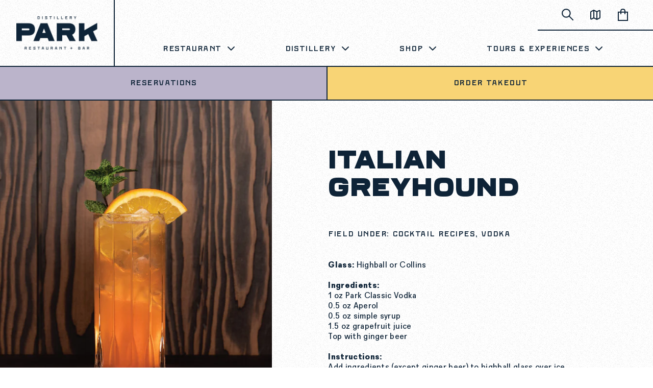

--- FILE ---
content_type: text/css
request_url: https://parkdistillery.com/cdn/shop/t/17/assets/styles.css?v=113445796798625224391762969615
body_size: 35298
content:
/** Shopify CDN: Minification failed

Line 11879:86 Unexpected "{"

**/
@charset "UTF-8";




































































/* Store availability variables */
body.cc-popup-no-scroll {
  overflow: hidden;
}

.popup-scrollbar-measure {
  position: absolute;
  top: -9999px;
  width: 50px;
  height: 50px;
  overflow: scroll;
  pointer-events: none;
}

.cc-popup {
  position: fixed;
  display: flex;
  height: 100%;
  width: 100%;
  top: 0;
  left: 0;
  z-index: 997;
  transition: opacity 0.15s, visibility 0.15s;
  opacity: 0;
  visibility: hidden;
  pointer-events: none;
}

.cc-popup.cc-popup--center {
  justify-content: center;
  align-items: center;
}

.cc-popup.cc-popup--center .cc-popup-modal {
  transform: translate3d(0, 60px, 0);
}

.cc-popup.cc-popup--bottom-left, .cc-popup.cc-popup--bottom-right {
  align-items: flex-end;
}

.cc-popup.cc-popup--bottom-left {
  justify-content: flex-start;
}

.cc-popup.cc-popup--bottom-left .cc-popup-modal {
  transform: translate3d(-60px, 0, 0);
}

.cc-popup.cc-popup--bottom-right {
  justify-content: flex-end;
}

.cc-popup.cc-popup--bottom-right .cc-popup-modal {
  transform: translate3d(60px, 0, 0);
}

.cc-popup.cc-popup--right {
  justify-content: flex-end;
}

.cc-popup.cc-popup--right .cc-popup-modal {
  transform: translate3d(60px, 0, 0);
  width: 100%;
  min-width: 0;
  overflow: auto;
}

@media (min-width: 768px) {
  .cc-popup.cc-popup--right .cc-popup-modal {
    width: 400px;
  }
}

.cc-popup.cc-popup--visible {
  visibility: visible;
  opacity: 1;
  pointer-events: auto;
}

.cc-popup.cc-popup--visible .cc-popup-modal {
  transform: translate3d(0, 0, 0);
}

.cc-popup .cc-popup-background {
  position: absolute;
  top: 0;
  bottom: 0;
  left: 0;
  right: 0;
  background: rgba(0, 0, 0, 0.3);
  z-index: 998;
}

.cc-popup .cc-popup-modal {
  position: relative;
  z-index: 999;
  transition: transform 0.25s;
  overflow: hidden;
  background-color: #ffffff;
  color: #222;
}

.cc-popup .cc-popup-container {
  display: flex;
}

.cc-popup .cc-popup-container .cc-popup-title {
  color: #222;
}

.cc-popup .cc-popup-close {
  position: absolute;
  right: 3px;
  top: 3px;
  width: 44px;
  height: 44px;
  padding: 7px;
  min-width: auto;
  background-color: transparent;
  border: none;
  box-shadow: none;
}

.cc-popup .cc-popup-close svg {
  stroke: #222;
  stroke-width: 2px;
}

.cc-popup .cc-popup-image .rimage-background {
  height: 100%;
}

.cc-popup .cc-popup-column {
  height: 100%;
  display: flex;
  flex-direction: column;
  justify-content: center;
}

.store-availability-container-outer.store-availability-initialized {
  transition: height .3s;
  overflow: hidden;
}

.store-availability-container {
  padding: 1em 0;
  transition: opacity .3s;
}

.store-availability-loading .store-availability-container {
  pointer-events: none;
  opacity: 0.4;
  transition-delay: 0.4s;
}

.payment-and-quantity--buttons-active ~ [data-store-availability-container] .store-availability-container {
  padding-bottom: 1.5em;
}

.store-availability-container small {
  font-size: 0.85em;
}

.store-availability-container .store-availability-small-text {
  margin-bottom: 0.85em;
}

.store-availability-container .store-availability-information {
  display: flex;
}

.store-availability-container .store-availability-information .store-availability-icon {
  padding-right: 10px;
  position: relative;
  top: -1px;
}

.store-availability-container .store-availability-information .store-availability-icon svg {
  height: 16px;
  width: 16px;
}

.store-availability-container .store-availability-information .store-availability-icon.store-availability-icon--available {
  color: #108043;
}

.store-availability-container .store-availability-information .store-availability-icon.store-availability-icon--unavailable {
  color: #de3618;
}

.store-availability-container .store-availability-information .store-availability-information__stores {
  margin-top: 0.5em;
}

.store-availability-container .store-availability-information .store-availability-information__title,
.store-availability-container .store-availability-information .store-availability-information__stores,
.store-availability-container .store-availability-information .store-availability-information__stock {
  margin-bottom: 0;
}

.store-availability-container .store-availability-information .store-availability-information__title,
.store-availability-container .store-availability-information .store-availability-information__stock {
  margin-top: 0;
}

.store-availability-container .store-availability-information .store-availability-information__title strong {
  font-weight: 600;
}

.store-availabilities-modal {
  z-index: 99999;
}

.store-availabilities-modal small {
  font-size: 0.85em;
}

.store-availabilities-modal .store-availability-small-text {
  margin-bottom: 0.85em;
}

.store-availabilities-modal .cc-icon-available {
  color: #108043;
}

.store-availabilities-modal .cc-icon-unavailable {
  color: #de3618;
}

.store-availabilities-modal .cc-popup-close {
  color: #0e2337 !important;
}

.store-availabilities-modal .cc-popup-close:hover {
  color: #0e2337 !important;
}

.store-availabilities-modal .cc-popup-close svg {
  stroke: #0e2337 !important;
}

.store-availabilities-modal .cc-popup-close svg:hover {
  stroke: #0e2337 !important;
}

.store-availabilities-modal .cc-popup-modal {
  background-color: #ffffff;
  color: #0e2337;
}

.store-availabilities-modal .cc-popup-modal .cc-popup-content {
  text-align: left;
}

.store-availabilities-modal .cc-popup-modal .cc-popup-content button {
  white-space: nowrap;
}

.store-availabilities-modal .cc-popup-modal .cc-popup-content .cc-popup-text {
  margin-bottom: 1em;
  padding-right: 20px;
}

.store-availabilities-modal .cc-popup-modal .cc-popup-content .cc-popup-text .store-availabilities-modal__product-title {
  margin-bottom: 0;
  text-align: left;
  color: #0e2337;
}

.store-availabilities-modal .cc-popup-modal .cc-popup-content .store-availability-list__item {
  margin-top: 1em;
}

.store-availabilities-modal .cc-popup-modal .cc-popup-content .store-availability-list__item:before {
  content: "";
  display: inline-block;
  background-color: #e2e2e2;
  width: 100%;
  height: 1px;
  margin-bottom: 1em;
  margin-top: 0.5em;
}

.store-availabilities-modal .cc-popup-modal .cc-popup-content .store-availability-list__item address {
  font-style: normal;
}

.store-availabilities-modal .cc-popup-modal .cc-popup-content .store-availability-list__item a {
  color: #0e2337;
}

.store-availabilities-modal .cc-popup-modal .cc-popup-content .store-availability-list__item .store-availability-list__location {
  display: flex;
}

.store-availabilities-modal .cc-popup-modal .cc-popup-content .store-availability-list__item .store-availability-list__location .store-availability-list__location__text {
  flex: 1;
  margin-bottom: 0.2em;
}

.store-availabilities-modal .cc-popup-modal .cc-popup-content .store-availability-list__item .store-availability-list__location .store-availability-list__location__text strong {
  font-weight: 600;
}

.store-availabilities-modal .cc-popup-modal .cc-popup-content .store-availability-list__item .store-availability-list__location .store-availability-list__location__distance {
  visibility: hidden;
  opacity: 0;
  margin-bottom: 0;
  transition: visibility .4s, opacity .4s;
}

.store-availabilities-modal .cc-popup-modal .cc-popup-content .store-availability-list__item .store-availability-list__location .store-availability-list__location__distance.-in {
  opacity: 1;
  visibility: visible;
}

.store-availabilities-modal .cc-popup-modal .cc-popup-content .store-availability-list__item .store-availability-list__location .store-availability-list__location__distance svg {
  position: relative;
  height: 11px;
  width: 11px;
}

.store-availabilities-modal .cc-popup-modal .cc-popup-content .store-availability-list__item .store-availability-list__invalid_address svg {
  height: 14px;
  width: 14px;
}

.store-availabilities-modal .cc-popup-modal .cc-popup-content .store-availability-list__item .cc-icon-available, .store-availabilities-modal .cc-popup-modal .cc-popup-content .store-availability-list__item .cc-icon-unavailable {
  display: inline-block;
}

.store-availabilities-modal .cc-popup-modal .cc-popup-content .store-availability-list__item .cc-icon-available svg, .store-availabilities-modal .cc-popup-modal .cc-popup-content .store-availability-list__item .cc-icon-unavailable svg {
  height: 13px;
  width: 13px;
}

@media (min-width: 768px) {
  .store-availabilities-modal .cc-popup-modal .cc-popup-content .store-availability-list__item .store-availability-list__phone--mobile {
    display: none;
  }
}

.store-availabilities-modal .cc-popup-modal .cc-popup-content .store-availability-list__item .store-availability-list__phone--desktop {
  display: none;
}

@media (min-width: 768px) {
  .store-availabilities-modal .cc-popup-modal .cc-popup-content .store-availability-list__item .store-availability-list__phone--desktop {
    display: block;
  }
}

/* http://meyerweb.com/eric/tools/css/reset/
v2.0 | 20110126
License: none (public domain)
(Tweaked for CleanCanvas theme)
*/
html, body, div, span, applet, object, iframe,
h1, h2, h3, h4, h5, h6, p, blockquote, pre,
a, abbr, acronym, address, big, cite, code,
del, dfn, em, img, ins, kbd, q, s, samp,
small, strike, strong, sub, sup, tt, var,
b, u, i, center,
dl, dt, dd, ol, ul, li,
fieldset, form, label, legend,
table, caption, tbody, tfoot, thead, tr, th, td,
article, aside, canvas, details, embed,
figure, figcaption, footer, header, hgroup,
menu, nav, output, ruby, section, summary,
time, mark, audio, video {
  margin: 0;
  padding: 0;
  border: 0;
  font: inherit;
  vertical-align: baseline;
}

/* HTML5 display-role reset for older browsers */
article, aside, details, figcaption, figure,
footer, header, hgroup, menu, nav, section {
  display: block;
}

ol, ul {
  list-style: none;
}

blockquote, q {
  quotes: none;
}

blockquote:before, blockquote:after,
q:before, q:after {
  content: '';
  content: none;
}

table {
  border-collapse: collapse;
  border-spacing: 0;
}

/*! Select2 4.0.6-rc.1 | https://github.com/select2/select2/blob/master/LICENSE.md */
.select2-container {
  box-sizing: border-box;
  display: inline-block;
  margin: 0;
  position: relative;
  vertical-align: middle;
}

.select2-container .select2-selection--single {
  box-sizing: border-box;
  cursor: pointer;
  display: block;
  height: 28px;
  user-select: none;
  -webkit-user-select: none;
}

.select2-container .select2-selection--single .select2-selection__rendered {
  display: block;
  padding-left: 1em;
  padding-right: 2.5em;
  overflow: hidden;
  text-overflow: ellipsis;
  white-space: nowrap;
}

.select2-container .select2-selection--single .select2-selection__clear {
  position: relative;
}

.select2-container[dir="rtl"] .select2-selection--single .select2-selection__rendered {
  padding-right: 8px;
  padding-left: 20px;
}

.select2-container .select2-selection--multiple {
  box-sizing: border-box;
  cursor: pointer;
  display: block;
  min-height: 32px;
  user-select: none;
  -webkit-user-select: none;
}

.select2-container .select2-selection--multiple .select2-selection__rendered {
  display: inline-block;
  overflow: hidden;
  padding-left: 8px;
  text-overflow: ellipsis;
  white-space: nowrap;
}

.select2-container .select2-search--inline {
  float: left;
}

.select2-container .select2-search--inline .select2-search__field {
  box-sizing: border-box;
  border: none;
  font-size: 100%;
  margin-top: 5px;
  padding: 0;
}

.select2-container .select2-search--inline .select2-search__field::-webkit-search-cancel-button {
  -webkit-appearance: none;
}

.select2-dropdown {
  background-color: white;
  border: 1px solid #aaa;
  box-sizing: border-box;
  display: block;
  position: absolute;
  left: -100000px;
  width: 100%;
  z-index: 1051;
}

.select2-results {
  display: block;
}

.select2-results__options {
  list-style: none;
  margin: 0;
  padding: 0;
}

.select2-results__option {
  padding: 6px;
  user-select: none;
  -webkit-user-select: none;
}

.select2-results__option[aria-selected] {
  cursor: pointer;
}

.select2-container--open .select2-dropdown {
  left: 0;
}

.select2-container--open .select2-dropdown--above {
  border-bottom: none;
  border-bottom-left-radius: 0;
  border-bottom-right-radius: 0;
}

.select2-container--open .select2-dropdown--below {
  border-top: none;
  border-top-left-radius: 0;
  border-top-right-radius: 0;
}

.select2-search--dropdown {
  display: block;
  padding: 4px;
}

.select2-search--dropdown .select2-search__field {
  padding: 4px;
  width: 100%;
  box-sizing: border-box;
}

.select2-search--dropdown .select2-search__field::-webkit-search-cancel-button {
  -webkit-appearance: none;
}

.select2-search--dropdown.select2-search--hide {
  display: none;
}

.select2-close-mask {
  border: 0;
  margin: 0;
  padding: 0;
  display: block;
  position: fixed;
  left: 0;
  top: 0;
  min-height: 100%;
  min-width: 100%;
  height: auto;
  width: auto;
  opacity: 0;
  z-index: 99;
  background-color: #fff;
  filter: alpha(opacity=0);
}

.select2-hidden-accessible {
  border: 0 !important;
  clip: rect(0 0 0 0) !important;
  -webkit-clip-path: inset(50%) !important;
  clip-path: inset(50%) !important;
  height: 1px !important;
  overflow: hidden !important;
  padding: 0 !important;
  position: absolute !important;
  width: 1px !important;
  white-space: nowrap !important;
}

.select2-container--default .select2-selection--single {
  background-color: #fff;
  border: 1px solid #eaeaea;
}

.select2-container--default .select2-selection--single .select2-selection__rendered {
  color: #444;
  line-height: 28px;
}

.select2-container--default .select2-selection--single .select2-selection__clear {
  cursor: pointer;
  float: right;
  font-weight: bold;
}

.select2-container--default .select2-selection--single .select2-selection__placeholder {
  color: #999;
}

.select2-container--default .select2-selection--single .select2-selection__arrow {
  height: 26px;
  position: absolute;
  top: 1px;
  right: 1px;
  width: 20px;
}

.select2-container--default .select2-selection--single .select2-selection__arrow b {
  border-color: #888 transparent transparent transparent;
  border-style: solid;
  border-width: 5px 4px 0 4px;
  height: 0;
  left: 50%;
  margin-left: -4px;
  margin-top: -2px;
  position: absolute;
  top: 50%;
  width: 0;
}

.select2-container--default[dir="rtl"] .select2-selection--single .select2-selection__clear {
  float: left;
}

.select2-container--default[dir="rtl"] .select2-selection--single .select2-selection__arrow {
  left: 1px;
  right: auto;
}

.select2-container--default.select2-container--disabled .select2-selection--single {
  background-color: #eee;
  cursor: default;
}

.select2-container--default.select2-container--disabled .select2-selection--single .select2-selection__clear {
  display: none;
}

.select2-container--default.select2-container--open .select2-selection--single .select2-selection__arrow b {
  border-color: transparent transparent #888 transparent;
  border-width: 0 4px 5px 4px;
}

.select2-container--default .select2-selection--multiple {
  background-color: white;
  border: 1px solid #aaa;
  cursor: text;
}

.select2-container--default .select2-selection--multiple .select2-selection__rendered {
  box-sizing: border-box;
  list-style: none;
  margin: 0;
  padding: 0 5px;
  width: 100%;
}

.select2-container--default .select2-selection--multiple .select2-selection__rendered li {
  list-style: none;
}

.select2-container--default .select2-selection--multiple .select2-selection__placeholder {
  color: #999;
  margin-top: 5px;
  float: left;
}

.select2-container--default .select2-selection--multiple .select2-selection__clear {
  cursor: pointer;
  float: right;
  font-weight: bold;
  margin-top: 5px;
  margin-right: 10px;
}

.select2-container--default .select2-selection--multiple .select2-selection__choice {
  background-color: #e4e4e4;
  border: 1px solid #aaa;
  cursor: default;
  float: left;
  margin-right: 5px;
  margin-top: 5px;
  padding: 0 5px;
}

.select2-container--default .select2-selection--multiple .select2-selection__choice__remove {
  color: #999;
  cursor: pointer;
  display: inline-block;
  font-weight: bold;
  margin-right: 2px;
}

.select2-container--default .select2-selection--multiple .select2-selection__choice__remove:hover {
  color: #333;
}

.select2-container--default[dir="rtl"] .select2-selection--multiple .select2-selection__choice, .select2-container--default[dir="rtl"] .select2-selection--multiple .select2-selection__placeholder, .select2-container--default[dir="rtl"] .select2-selection--multiple .select2-search--inline {
  float: right;
}

.select2-container--default[dir="rtl"] .select2-selection--multiple .select2-selection__choice {
  margin-left: 5px;
  margin-right: auto;
}

.select2-container--default[dir="rtl"] .select2-selection--multiple .select2-selection__choice__remove {
  margin-left: 2px;
  margin-right: auto;
}

.select2-container--default.select2-container--focus .select2-selection--multiple {
  border: solid black 1px;
  outline: 0;
}

.select2-container--default.select2-container--disabled .select2-selection--multiple {
  background-color: #eee;
  cursor: default;
}

.select2-container--default.select2-container--disabled .select2-selection__choice__remove {
  display: none;
}

.select2-container--default.select2-container--open.select2-container--above .select2-selection--single, .select2-container--default.select2-container--open.select2-container--above .select2-selection--multiple {
  border-top-left-radius: 0;
  border-top-right-radius: 0;
}

.select2-container--default.select2-container--open.select2-container--below .select2-selection--single, .select2-container--default.select2-container--open.select2-container--below .select2-selection--multiple {
  border-bottom-left-radius: 0;
  border-bottom-right-radius: 0;
}

.select2-container--default .select2-search--dropdown .select2-search__field {
  border: 1px solid #aaa;
}

.select2-container--default .select2-search--inline .select2-search__field {
  background: transparent;
  border: none;
  outline: 0;
  box-shadow: none;
  -webkit-appearance: textfield;
}

.select2-container--default .select2-results > .select2-results__options {
  max-height: 200px;
  overflow-y: auto;
}

.select2-container--default .select2-results__option[role=group] {
  padding: 0;
}

.select2-container--default .select2-results__option[aria-disabled=true] {
  color: #999;
}

.select2-container--default .select2-results__option[aria-selected=true] {
  background-color: #ddd;
}

.select2-container--default .select2-results__option .select2-results__option {
  padding-left: 1em;
}

.select2-container--default .select2-results__option .select2-results__option .select2-results__group {
  padding-left: 0;
}

.select2-container--default .select2-results__option .select2-results__option .select2-results__option {
  margin-left: -1em;
  padding-left: 2em;
}

.select2-container--default .select2-results__option .select2-results__option .select2-results__option .select2-results__option {
  margin-left: -2em;
  padding-left: 3em;
}

.select2-container--default .select2-results__option .select2-results__option .select2-results__option .select2-results__option .select2-results__option {
  margin-left: -3em;
  padding-left: 4em;
}

.select2-container--default .select2-results__option .select2-results__option .select2-results__option .select2-results__option .select2-results__option .select2-results__option {
  margin-left: -4em;
  padding-left: 5em;
}

.select2-container--default .select2-results__option .select2-results__option .select2-results__option .select2-results__option .select2-results__option .select2-results__option .select2-results__option {
  margin-left: -5em;
  padding-left: 6em;
}

.select2-container--default .select2-results__option--highlighted[aria-selected] {
  background-color: #5897fb;
  color: white;
}

.select2-container--default .select2-results__group {
  cursor: default;
  display: block;
  padding: 6px;
}

.select2-container--classic .select2-selection--single {
  background-color: #f7f7f7;
  border: 1px solid #aaa;
  outline: 0;
  background-image: -webkit-linear-gradient(top, white 50%, #eeeeee 100%);
  background-image: -o-linear-gradient(top, white 50%, #eeeeee 100%);
  background-image: linear-gradient(to bottom, white 50%, #eeeeee 100%);
  background-repeat: repeat-x;
  filter: progid:DXImageTransform.Microsoft.gradient(startColorstr='#FFFFFFFF', endColorstr='#FFEEEEEE', GradientType=0);
}

.select2-container--classic .select2-selection--single:focus {
  border: 1px solid #5897fb;
}

.select2-container--classic .select2-selection--single .select2-selection__rendered {
  color: #444;
  line-height: 28px;
}

.select2-container--classic .select2-selection--single .select2-selection__clear {
  cursor: pointer;
  float: right;
  font-weight: bold;
  margin-right: 10px;
}

.select2-container--classic .select2-selection--single .select2-selection__placeholder {
  color: #999;
}

.select2-container--classic .select2-selection--single .select2-selection__arrow {
  background-color: #ddd;
  border: none;
  border-left: 1px solid #aaa;
  border-top-right-radius: 4px;
  border-bottom-right-radius: 4px;
  height: 26px;
  position: absolute;
  top: 1px;
  right: 1px;
  width: 20px;
  background-image: -webkit-linear-gradient(top, #eeeeee 50%, #cccccc 100%);
  background-image: -o-linear-gradient(top, #eeeeee 50%, #cccccc 100%);
  background-image: linear-gradient(to bottom, #eeeeee 50%, #cccccc 100%);
  background-repeat: repeat-x;
  filter: progid:DXImageTransform.Microsoft.gradient(startColorstr='#FFEEEEEE', endColorstr='#FFCCCCCC', GradientType=0);
}

.select2-container--classic .select2-selection--single .select2-selection__arrow b {
  border-color: #888 transparent transparent transparent;
  border-style: solid;
  border-width: 5px 4px 0 4px;
  height: 0;
  left: 50%;
  margin-left: -4px;
  margin-top: -2px;
  position: absolute;
  top: 50%;
  width: 0;
}

.select2-container--classic[dir="rtl"] .select2-selection--single .select2-selection__clear {
  float: left;
}

.select2-container--classic[dir="rtl"] .select2-selection--single .select2-selection__arrow {
  border: none;
  border-right: 1px solid #aaa;
  border-radius: 0;
  border-top-left-radius: 4px;
  border-bottom-left-radius: 4px;
  left: 1px;
  right: auto;
}

.select2-container--classic.select2-container--open .select2-selection--single {
  border: 1px solid #5897fb;
}

.select2-container--classic.select2-container--open .select2-selection--single .select2-selection__arrow {
  background: transparent;
  border: none;
}

.select2-container--classic.select2-container--open .select2-selection--single .select2-selection__arrow b {
  border-color: transparent transparent #888 transparent;
  border-width: 0 4px 5px 4px;
}

.select2-container--classic.select2-container--open.select2-container--above .select2-selection--single {
  border-top: none;
  border-top-left-radius: 0;
  border-top-right-radius: 0;
  background-image: -webkit-linear-gradient(top, white 0%, #eeeeee 50%);
  background-image: -o-linear-gradient(top, white 0%, #eeeeee 50%);
  background-image: linear-gradient(to bottom, white 0%, #eeeeee 50%);
  background-repeat: repeat-x;
  filter: progid:DXImageTransform.Microsoft.gradient(startColorstr='#FFFFFFFF', endColorstr='#FFEEEEEE', GradientType=0);
}

.select2-container--classic.select2-container--open.select2-container--below .select2-selection--single {
  border-bottom: none;
  border-bottom-left-radius: 0;
  border-bottom-right-radius: 0;
  background-image: -webkit-linear-gradient(top, #eeeeee 50%, white 100%);
  background-image: -o-linear-gradient(top, #eeeeee 50%, white 100%);
  background-image: linear-gradient(to bottom, #eeeeee 50%, white 100%);
  background-repeat: repeat-x;
  filter: progid:DXImageTransform.Microsoft.gradient(startColorstr='#FFEEEEEE', endColorstr='#FFFFFFFF', GradientType=0);
}

.select2-container--classic .select2-selection--multiple {
  background-color: white;
  border: 1px solid #aaa;
  cursor: text;
  outline: 0;
}

.select2-container--classic .select2-selection--multiple:focus {
  border: 1px solid #5897fb;
}

.select2-container--classic .select2-selection--multiple .select2-selection__rendered {
  list-style: none;
  margin: 0;
  padding: 0 5px;
}

.select2-container--classic .select2-selection--multiple .select2-selection__clear {
  display: none;
}

.select2-container--classic .select2-selection--multiple .select2-selection__choice {
  background-color: #e4e4e4;
  border: 1px solid #aaa;
  cursor: default;
  float: left;
  margin-right: 5px;
  margin-top: 5px;
  padding: 0 5px;
}

.select2-container--classic .select2-selection--multiple .select2-selection__choice__remove {
  color: #888;
  cursor: pointer;
  display: inline-block;
  font-weight: bold;
  margin-right: 2px;
}

.select2-container--classic .select2-selection--multiple .select2-selection__choice__remove:hover {
  color: #555;
}

.select2-container--classic[dir="rtl"] .select2-selection--multiple .select2-selection__choice {
  float: right;
  margin-left: 5px;
  margin-right: auto;
}

.select2-container--classic[dir="rtl"] .select2-selection--multiple .select2-selection__choice__remove {
  margin-left: 2px;
  margin-right: auto;
}

.select2-container--classic.select2-container--open .select2-selection--multiple {
  border: 1px solid #5897fb;
}

.select2-container--classic.select2-container--open.select2-container--above .select2-selection--multiple {
  border-top: none;
  border-top-left-radius: 0;
  border-top-right-radius: 0;
}

.select2-container--classic.select2-container--open.select2-container--below .select2-selection--multiple {
  border-bottom: none;
  border-bottom-left-radius: 0;
  border-bottom-right-radius: 0;
}

.select2-container--classic .select2-search--dropdown .select2-search__field {
  border: 1px solid #aaa;
  outline: 0;
}

.select2-container--classic .select2-search--inline .select2-search__field {
  outline: 0;
  box-shadow: none;
}

.select2-container--classic .select2-dropdown {
  background-color: white;
  border: 1px solid transparent;
}

.select2-container--classic .select2-dropdown--above {
  border-bottom: none;
}

.select2-container--classic .select2-dropdown--below {
  border-top: none;
}

.select2-container--classic .select2-results > .select2-results__options {
  max-height: 200px;
  overflow-y: auto;
}

.select2-container--classic .select2-results__option[role=group] {
  padding: 0;
}

.select2-container--classic .select2-results__option[aria-disabled=true] {
  color: grey;
}

.select2-container--classic .select2-results__option--highlighted[aria-selected] {
  background-color: #3875d7;
  color: white;
}

.select2-container--classic .select2-results__group {
  cursor: default;
  display: block;
  padding: 6px;
}

.select2-container--classic.select2-container--open .select2-dropdown {
  border-color: #5897fb;
}

/* Slick slider */
.slick-slider {
  position: relative;
  display: block;
  -moz-box-sizing: border-box;
  box-sizing: border-box;
  -webkit-touch-callout: none;
  -webkit-user-select: none;
  -khtml-user-select: none;
  -moz-user-select: none;
  -ms-user-select: none;
  user-select: none;
  -webkit-tap-highlight-color: transparent;
}

.slick-list {
  position: relative;
  overflow: hidden;
  display: block;
  margin: 0;
  padding: 0;
}

.slick-list:focus {
  outline: none;
}

.slick-list.dragging {
  cursor: pointer;
  cursor: hand;
}

.slick-slider .slick-track,
.slick-slider .slick-list {
  -webkit-transform: translate3d(0, 0, 0);
  -moz-transform: translate3d(0, 0, 0);
  -ms-transform: translate3d(0, 0, 0);
  -o-transform: translate3d(0, 0, 0);
  transform: translate3d(0, 0, 0);
}

.slick-track {
  position: relative;
  left: 0;
  top: 0;
  display: block;
}

.slick-track:before, .slick-track:after {
  content: "";
  display: table;
}

.slick-track:after {
  clear: both;
}

.slick-loading .slick-track {
  visibility: hidden;
}

/* FOUC */
.slideshow .slide {
  display: none;
}

.slideshow .slide:first-child {
  display: block;
}

/* /FOUC */
.slick-slide {
  float: left;
  height: 100%;
  min-height: 1px;
  display: none;
}

[dir="rtl"] .slick-slide {
  float: right;
}

.slick-slide img {
  display: block;
}

.slick-slide.slick-loading img {
  display: none;
}

.slick-slide.dragging img {
  pointer-events: none;
}

.slick-initialized .slick-slide {
  display: block;
}

.slick-loading .slick-slide {
  visibility: hidden;
}

.slick-vertical .slick-slide {
  display: block;
  height: auto;
  border: 1px solid transparent;
}

.slick-slide:focus, .slick-slide a:focus {
  outline: none;
}

.slick-arrow.slick-hidden {
  display: none;
}

/* Slider */
.slick-loading .slick-list {
      background: #fff url(//parkdistillery.com/cdn/shop/t/17/assets/ajax-load.gif?v=40448977086488782831677713305) center center no-repeat;
}

/* Arrows */
.slick-product-prev,
.slick-product-next,
.slick-prev,
.slick-next {
  position: absolute;
  z-index: 1;
  display: block;
  line-height: 0px;
  font-size: 0px;
  cursor: pointer;
  background: transparent;
  color: transparent;
  top: 50%;
  -webkit-transform: translate(0, -50%);
  -ms-transform: translate(0, -50%);
  transform: translate(0, -50%);
  padding: 0;
  border: none;
  outline: none;
  min-width: 0;
}

.slick-product-prev.slick-disabled,
.slick-product-next.slick-disabled,
.slick-prev.slick-disabled,
.slick-next.slick-disabled {
  opacity: 0.25;
}

.slick-product-prev.focus-visible,
.slick-product-next.focus-visible,
.slick-prev.focus-visible,
.slick-next.focus-visible {
  outline: #0e2337 auto 1px;
  outline: -webkit-focus-ring-color auto 1px;
}

.slick-prev,
.slick-next {
  height: 80px;
  width: 80px;
}

.slick-prev:hover, .slick-prev:focus,
.slick-next:hover,
.slick-next:focus {
  outline: none;
  background: transparent;
  color: transparent;
}

.slick-prev:hover svg, .slick-prev:focus svg,
.slick-next:hover svg,
.slick-next:focus svg {
  opacity: 1;
}

.slick-prev svg,
.slick-next svg {
  width: 80px;
  height: 80px;
  fill: white;
  opacity: 0.75;
  -webkit-filter: drop-shadow(0px 1px 1px rgba(0, 0, 0, 0.5));
  -moz-filter: drop-shadow(0px 1px 1px rgba(0, 0, 0, 0.5));
  -o-filter: drop-shadow(0px 1px 1px rgba(0, 0, 0, 0.5));
  -ms-filter: drop-shadow(0px 1px 1px rgba(0, 0, 0, 0.5));
  filter: drop-shadow(0px 1px 1px rgba(0, 0, 0, 0.5));
}

.slick-prev svg.feather,
.slick-next svg.feather {
  fill: transparent;
  stroke: white;
  stroke-width: 0.6;
}

.slick-product-prev,
.slick-product-next {
  height: 44px;
  width: 44px;
  background: transparent;
  color: #0e2337;
}

.slick-product-prev.slick-disabled,
.slick-product-next.slick-disabled {
  opacity: 0;
  pointer-events: none;
}

.slick-product-prev::after,
.slick-product-next::after {
  content: '';
  position: absolute;
  top: 0;
  left: 0;
  width: 100%;
  height: 100%;
  background: #ffffff;
  opacity: 0.7;
}

.slick-product-prev:hover,
.slick-product-next:hover {
  background: transparent;
  color: #0e2337;
}

.slick-product-prev:hover::after,
.slick-product-next:hover::after {
  opacity: 0.9;
}

@media (max-width: 767px) {
  .slick-product-prev,
  .slick-product-next {
    top: auto;
    bottom: 0;
    transform: none;
  }
}

.slick-product-prev svg,
.slick-product-next svg {
  position: relative;
  z-index: 1;
  width: 32px;
  height: 32px;
  fill: #0e2337;
  background: transparent;
}

.slick-product-prev svg.feather,
.slick-product-next svg.feather {
  fill: transparent;
  stroke: #0e2337;
  stroke-width: 1;
}

.slick-prev,
.slick-product-prev {
  left: 0;
}

.slick-prev::after,
.slick-product-prev::after {
  border-top-right-radius: 0px;
  border-bottom-right-radius: 0px;
}

[dir="rtl"] .slick-prev, [dir="rtl"]
.slick-product-prev {
  left: auto;
  right: 0;
}

.slick-next,
.slick-product-next {
  right: 0;
}

.slick-next::after,
.slick-product-next::after {
  border-top-left-radius: 0px;
  border-bottom-left-radius: 0px;
}

[dir="rtl"] .slick-next, [dir="rtl"]
.slick-product-next {
  left: 0;
  right: auto;
}

/* Dots */
.slick-dots {
  list-style: none;
  display: block;
  text-align: center;
  margin: 0;
  padding: 10px 0;
  width: 100%;
}

.slick-dots li {
  position: relative;
  display: inline-block;
  vertical-align: top;
  height: 20px;
  width: 21px;
  margin: 0;
  padding: 0;
  cursor: pointer;
}

.slick-dots li button {
  margin-top: -22px;
  border: 0;
  background: transparent;
  display: block;
  height: 44px;
  width: 44px;
  min-width: 0;
  outline: none;
  line-height: 0px;
  font-size: 0px;
  color: transparent;
  padding: 0;
  cursor: pointer;
}

.slick-dots li button:hover, .slick-dots li button:focus {
  outline: none;
}

.slick-dots li button:hover:before, .slick-dots li button:focus:before {
  opacity: 0.75;
}

.slick-dots li button:before {
  position: absolute;
  top: 0;
  left: 0;
  content: "•";
  width: 20px;
  height: 20px;
  font-family: Courier New, Courier, Lucida Sans Typewriter, Lucida Typewriter, monospace;
  font-size: 37px;
  line-height: 20px;
  text-align: center;
  color: #0e2337;
  opacity: 0.25;
  transition: opacity 150ms;
  -webkit-font-smoothing: antialiased;
  -moz-osx-font-smoothing: grayscale;
}

.slick-dots li.slick-active button:before {
  color: #0e2337;
  opacity: 0.85;
}

/* lazy load */
.slick-slide img {
  opacity: 1;
  transition: opacity 250ms;
}

.slick-slide img.slick-loading {
  opacity: 0;
}

/**
 * Owl Carousel v2.3.4
 * Copyright 2013-2018 David Deutsch
 * Licensed under: SEE LICENSE IN https://github.com/OwlCarousel2/OwlCarousel2/blob/master/LICENSE
 */
.owl-carousel, .owl-carousel .owl-item {
  -webkit-tap-highlight-color: transparent;
  position: relative;
}

.owl-carousel {
  display: none;
  width: 100%;
  z-index: 1;
}

.owl-carousel .owl-stage {
  position: relative;
  -ms-touch-action: pan-Y;
  touch-action: manipulation;
  -moz-backface-visibility: hidden;
}

.owl-carousel .owl-stage:after {
  content: ".";
  display: block;
  clear: both;
  visibility: hidden;
  line-height: 0;
  height: 0;
}

.owl-carousel .owl-stage-outer {
  position: relative;
  overflow: hidden;
  -webkit-transform: translate3d(0, 0, 0);
}

.owl-carousel .owl-item, .owl-carousel .owl-wrapper {
  -webkit-backface-visibility: hidden;
  -moz-backface-visibility: hidden;
  -ms-backface-visibility: hidden;
  -webkit-transform: translate3d(0, 0, 0);
  -moz-transform: translate3d(0, 0, 0);
  -ms-transform: translate3d(0, 0, 0);
}

.owl-carousel .owl-item {
  min-height: 1px;
  float: left;
  -webkit-backface-visibility: hidden;
  -webkit-touch-callout: none;
}

.owl-carousel .owl-item img {
  display: block;
  width: 100%;
}

.owl-carousel .owl-dots.disabled, .owl-carousel .owl-nav.disabled {
  display: none;
}

.no-js .owl-carousel, .owl-carousel.owl-loaded {
  display: block;
}

.owl-carousel .owl-dot, .owl-carousel .owl-nav .owl-next, .owl-carousel .owl-nav .owl-prev {
  cursor: pointer;
  -webkit-user-select: none;
  -khtml-user-select: none;
  -moz-user-select: none;
  -ms-user-select: none;
  user-select: none;
}

.owl-carousel .owl-nav button.owl-next, .owl-carousel .owl-nav button.owl-prev, .owl-carousel button.owl-dot {
  background: 0 0;
  color: inherit;
  border: none;
  padding: 0 !important;
  font: inherit;
}

.owl-carousel.owl-loading {
  opacity: 0;
  display: block;
}

.owl-carousel.owl-hidden {
  opacity: 0;
}

.owl-carousel.owl-refresh .owl-item {
  visibility: hidden;
}

.owl-carousel.owl-drag .owl-item {
  -ms-touch-action: pan-y;
  touch-action: pan-y;
  -webkit-user-select: none;
  -moz-user-select: none;
  -ms-user-select: none;
  user-select: none;
}

.owl-carousel.owl-grab {
  cursor: move;
  cursor: grab;
}

.owl-carousel.owl-rtl {
  direction: rtl;
}

.owl-carousel.owl-rtl .owl-item {
  float: right;
}

.owl-carousel .animated {
  animation-duration: 1s;
  animation-fill-mode: both;
}

.owl-carousel .owl-animated-in {
  z-index: 0;
}

.owl-carousel .owl-animated-out {
  z-index: 1;
}

.owl-carousel .fadeOut {
  animation-name: fadeOut;
}

@keyframes fadeOut {
  0% {
    opacity: 1;
  }
  100% {
    opacity: 0;
  }
}

.owl-height {
  transition: height .5s ease-in-out;
}

.owl-carousel .owl-item .owl-lazy {
  opacity: 0;
  transition: opacity .4s ease;
}

.owl-carousel .owl-item .owl-lazy:not([src]), .owl-carousel .owl-item .owl-lazy[src^=""] {
  max-height: 0;
}

.owl-carousel .owl-item img.owl-lazy {
  transform-style: preserve-3d;
}

.owl-carousel .owl-video-wrapper {
  position: relative;
  height: 100%;
  background: #000;
}

.owl-carousel .owl-video-play-icon {
  position: absolute;
  height: 80px;
  width: 80px;
  left: 50%;
  top: 50%;
  margin-left: -40px;
  margin-top: -40px;
  background: url(owl.video.play.png) no-repeat;
  cursor: pointer;
  z-index: 1;
  -webkit-backface-visibility: hidden;
  transition: transform .1s ease;
}

.owl-carousel .owl-video-play-icon:hover {
  -ms-transform: scale(1.3, 1.3);
  transform: scale(1.3, 1.3);
}

.owl-carousel .owl-video-playing .owl-video-play-icon, .owl-carousel .owl-video-playing .owl-video-tn {
  display: none;
}

.owl-carousel .owl-video-tn {
  opacity: 0;
  height: 100%;
  background-position: center center;
  background-repeat: no-repeat;
  background-size: contain;
  transition: opacity .4s ease;
}

.owl-carousel .owl-video-frame {
  position: relative;
  z-index: 1;
  height: 100%;
  width: 100%;
}

/* Override for Owl */
.owl-carousel {
  display: block;
  position: relative;
}

.owl-carousel .owl-nav button.owl-prev,
.owl-carousel .owl-nav button.owl-next {
  position: absolute;
  left: 0;
  top: calc(50% - 16px);
  width: 32px;
  height: 32px;
  line-height: 0px;
  background: rgba(255, 255, 255, 0.7);
}

.owl-carousel .owl-nav button.owl-prev svg.feather,
.owl-carousel .owl-nav button.owl-next svg.feather {
  width: 20px;
  height: 20px;
  stroke: #000;
}

.owl-carousel .owl-nav button.owl-prev.disabled,
.owl-carousel .owl-nav button.owl-next.disabled {
  opacity: 0.25;
}

.owl-carousel .owl-nav button.owl-prev.disabled:focus,
.owl-carousel .owl-nav button.owl-next.disabled:focus {
  outline: none;
}

.owl-carousel .owl-nav button.owl-next {
  left: auto;
  right: 0;
}

.owl-stage--items-fit {
  display: flex;
  margin: 0 auto;
  transform: none !important;
}

/*
 * FancyBox - jQuery Plugin
 * Simple and fancy lightbox alternative
 *
 * Examples and documentation at: http://fancybox.net
 *
 * Copyright (c) 2008 - 2010 Janis Skarnelis
 * That said, it is hardly a one-person project. Many people have submitted bugs, code, and offered their advice freely. Their support is greatly appreciated.
 *
 * Version: 1.3.4 (11/11/2010)
 * Requires: jQuery v1.3+
 *
 * Dual licensed under the MIT and GPL licenses:
 *   http://www.opensource.org/licenses/mit-license.php
 *   http://www.gnu.org/licenses/gpl.html
 */
#fancybox-loading {
  position: fixed;
  top: 50%;
  left: 50%;
  width: 50px;
  height: 50px;
  margin-top: -25px;
  margin-left: -25px;
  cursor: pointer;
  z-index: 5104;
  display: none;
  background: #fff;
  border-radius: 10px;
}

#fancybox-loading div {
  top: 0 !important;
  border: 4px solid #aaa;
  border-top: 4px solid #333;
  border-radius: 50%;
  margin: 6px;
  width: 38px;
  height: 38px;
  animation: spin 2s linear infinite;
}

@keyframes spin {
  0% {
    transform: rotate(0deg);
  }
  100% {
    transform: rotate(360deg);
  }
}

#fancybox-overlay {
  position: absolute;
  top: 0;
  left: 0;
  width: 100%;
  z-index: 5100;
  display: none;
}

#fancybox-tmp {
  padding: 0;
  margin: 0;
  border: 0;
  overflow: auto;
  display: none;
}

#fancybox-wrap {
  box-sizing: content-box;
  position: absolute;
  top: 0;
  left: 0;
  padding: 20px;
  z-index: 5101;
  outline: none;
  display: none;
}

@media (max-width: 767px) {
  #fancybox-wrap {
    padding-top: 55px;
  }
}

#fancybox-outer {
  position: relative;
  width: 100%;
  height: 100%;
  background: #ffffff;
}

#fancybox-content {
  width: 0;
  height: 0;
  padding: 0;
  outline: none;
  position: relative;
  overflow: hidden;
  z-index: 5102;
  border: 1px solid rgba(0, 0, 0, 0.2);
}

#fancybox-content > div {
  box-sizing: border-box;
}

#fancybox-hide-sel-frame {
  position: absolute;
  top: 0;
  left: 0;
  width: 100%;
  height: 100%;
  background: transparent;
  z-index: 5101;
}

#fancybox-close {
  position: fixed;
  top: 10px;
  right: 10px;
  width: 40px;
  height: 40px;
  background-color: transparent;
  background-image: url("data:image/svg+xml,%3Csvg xmlns='http://www.w3.org/2000/svg' width='24' height='24' viewBox='0 0 24 24' fill='none' stroke='%235c5c5c' stroke-width='1' stroke-linecap='round' stroke-linejoin='round' %3E%3Cline x1='18' y1='6' x2='6' y2='18'%3E%3C/line%3E%3Cline x1='6' y1='6' x2='18' y2='18'%3E%3C/line%3E%3C/svg%3E"), url("data:image/svg+xml,%3Csvg xmlns='http://www.w3.org/2000/svg' width='24' height='24' viewBox='0 0 24 24' fill='none' stroke='rgba(255,255,255,0.8)' stroke-width='1.8' stroke-linecap='round' stroke-linejoin='round' %3E%3Cline x1='18' y1='6' x2='6' y2='18'%3E%3C/line%3E%3Cline x1='6' y1='6' x2='18' y2='18'%3E%3C/line%3E%3C/svg%3E");
  background-repeat: no-repeat;
  background-position: center center;
  background-size: 50px 50px;
  cursor: pointer;
  z-index: 5103;
  display: none;
}

@media (max-width: 767px) {
  #fancybox-close {
    position: absolute;
    top: -45px;
    right: -5px;
  }
}

#fancybox-error {
  color: #444;
  font: normal 12px/20px Arial;
  padding: 14px;
  margin: 0;
}

#fancybox-img {
  width: 100%;
  height: 100%;
  padding: 0;
  margin: 0;
  border: none;
  outline: none;
  line-height: 0;
  vertical-align: top;
}

#fancybox-frame {
  width: 100%;
  height: 100%;
  border: none;
  display: block;
}

#fancybox-left, #fancybox-right {
  position: absolute;
  bottom: 0px;
  height: 100%;
  width: 35%;
  cursor: pointer;
  outline: none;
    background: transparent url(//parkdistillery.com/cdn/shop/t/17/assets/blank.gif?v=166217277945713180271677713305);
  z-index: 5102;
  display: none;
}

#fancybox-left {
  left: 0px;
}

#fancybox-right {
  right: 0px;
}

#fancybox-left-ico, #fancybox-right-ico {
  position: absolute;
  top: 50%;
  left: -9999px;
  width: 40px;
  height: 80px;
  margin-top: -40px;
  cursor: pointer;
  z-index: 5102;
  display: block;
  background-size: auto 100%;
  background-position: center center;
  background-repeat: no-repeat;
}

#fancybox-left-ico {
  background-image: url("data:image/svg+xml,%3Csvg xmlns='http://www.w3.org/2000/svg' width='24' height='24' viewBox='0 0 24 24' fill='none' stroke='#464749' stroke-width='0.5' stroke-linecap='round' stroke-linejoin='round' class='feather feather-chevron-left'%3E%3Cpolyline points='15 18 9 12 15 6'%3E%3C/polyline%3E%3C/svg%3E"), url("data:image/svg+xml,%3Csvg xmlns='http://www.w3.org/2000/svg' width='24' height='24' viewBox='0 0 24 24' fill='none' stroke='rgba(255,255,255,0.8)' stroke-width='0.9' stroke-linecap='round' stroke-linejoin='round' class='feather feather-chevron-left'%3E%3Cpolyline points='15 18 9 12 15 6'%3E%3C/polyline%3E%3C/svg%3E"), url("data:image/svg+xml,%3Csvg xmlns='http://www.w3.org/2000/svg' width='24' height='24' viewBox='0 0 24 24' fill='none' stroke='rgba(255,255,255,0.1)' stroke-width='1.5' stroke-linecap='round' stroke-linejoin='round' class='feather feather-chevron-left'%3E%3Cpolyline points='15 18 9 12 15 6'%3E%3C/polyline%3E%3C/svg%3E");
}

#fancybox-right-ico {
  background-image: url("data:image/svg+xml,%3Csvg xmlns='http://www.w3.org/2000/svg' width='24' height='24' viewBox='0 0 24 24' fill='none' stroke='#464749' stroke-width='0.5' stroke-linecap='round' stroke-linejoin='round' class='feather feather-chevron-right'%3E%3Cpolyline points='9 18 15 12 9 6'%3E%3C/polyline%3E%3C/svg%3E"), url("data:image/svg+xml,%3Csvg xmlns='http://www.w3.org/2000/svg' width='24' height='24' viewBox='0 0 24 24' fill='none' stroke='rgba(255,255,255,0.8)' stroke-width='0.9' stroke-linecap='round' stroke-linejoin='round' class='feather feather-chevron-right'%3E%3Cpolyline points='9 18 15 12 9 6'%3E%3C/polyline%3E%3C/svg%3E"), url("data:image/svg+xml,%3Csvg xmlns='http://www.w3.org/2000/svg' width='24' height='24' viewBox='0 0 24 24' fill='none' stroke='rgba(255,255,255,0.1)' stroke-width='1.5' stroke-linecap='round' stroke-linejoin='round' class='feather feather-chevron-right'%3E%3Cpolyline points='9 18 15 12 9 6'%3E%3C/polyline%3E%3C/svg%3E");
}

#fancybox-left:hover, #fancybox-right:hover {
  visibility: visible;
  /* IE6 */
}

#fancybox-left:hover span {
  left: 20px;
}

#fancybox-right:hover span {
  left: auto;
  right: 20px;
}

.fancybox-bg {
  position: absolute;
  padding: 0;
  margin: 0;
  border: 0;
  width: 20px;
  height: 20px;
  z-index: 5001;
}

#fancybox-bg-n {
  top: -20px;
  left: 0;
  width: 100%;
}

#fancybox-bg-ne {
  top: -20px;
  right: -20px;
  background-position: -40px -162px;
}

#fancybox-bg-e {
  top: 0;
  right: -20px;
  height: 100%;
  background-position: -20px 0px;
}

#fancybox-bg-se {
  bottom: -20px;
  right: -20px;
  background-position: -40px -182px;
}

#fancybox-bg-s {
  bottom: -20px;
  left: 0;
  width: 100%;
  background-position: 0px -20px;
}

#fancybox-bg-sw {
  bottom: -20px;
  left: -20px;
  background-position: -40px -142px;
}

#fancybox-bg-w {
  top: 0;
  left: -20px;
  height: 100%;
}

#fancybox-bg-nw {
  top: -20px;
  left: -20px;
  background-position: -40px -122px;
}

#fancybox-title {
  font-size: 12px;
  z-index: 5102;
}

.fancybox-title-inside {
  padding-bottom: 10px;
  text-align: center;
  color: #333;
  background: #fff;
  position: relative;
}

.fancybox-title-outside {
  padding-top: 10px;
  color: #fff;
}

.fancybox-title-over {
  position: absolute;
  bottom: 0;
  left: 0;
  color: #FFF;
  text-align: left;
}

#fancybox-title-over {
  padding: 10px;
  display: block;
}

.fancybox-title-float {
  position: absolute;
  left: 0;
  bottom: -20px;
  height: 32px;
}

#fancybox-title-float-wrap {
  border: none;
  border-collapse: collapse;
  width: auto;
}

#fancybox-title-float-wrap td {
  border: none;
  line-height: 1.4em;
  text-align: center;
}

#fancybox-title-float-left {
  padding: 0 0 0 15px;
  background: #fff;
}

#fancybox-title-float-main {
  color: #999;
  line-height: 29px;
  padding: 0 0 3px 0;
  background: #fff;
}

#fancybox-title-float-right {
  padding: 0 0 0 15px;
  background: #fff;
}

/* Gallery viewer */
.gallery-viewer {
  position: fixed;
  z-index: 10000;
  top: 0;
  left: 0;
  width: 100%;
  height: 100%;
  background: #fff;
  transition: opacity 250ms ease-out, transform 250ms ease-out;
}

.gallery-viewer--pre-reveal,
.gallery-viewer--transition-out {
  opacity: 0;
  transform: scale(0.97);
}

.gallery-viewer__zoom-container {
  position: absolute;
  z-index: 1;
  width: 100%;
  height: 100%;
  cursor: zoom-in;
}

.gallery-viewer__zoom-image {
  position: absolute;
  width: auto;
  height: auto;
  max-width: none;
  max-height: none;
  min-width: 0;
  min-height: 0;
}

.gallery-viewer__thumbs {
  position: absolute;
  z-index: 2;
  left: 10px;
  bottom: 20px;
  width: calc(100% - 10px);
  padding-right: 10px;
  text-align: center;
  overflow: auto;
  white-space: nowrap;
  line-height: 0;
}

@media (max-width: 600px) {
  .gallery-viewer__thumbs {
    bottom: 10px;
  }
}

.gallery-viewer__thumb {
  display: inline-block;
  padding: 4px;
  background: #fff;
  width: 69px;
}

.gallery-viewer__thumb:not(:first-child) {
  margin-left: -4px;
}

@media (max-width: 600px) {
  .gallery-viewer__thumb {
    width: 60px;
  }
}

.gallery-viewer__thumb--active {
  position: relative;
}

.gallery-viewer__thumb--active::after {
  content: '';
  position: absolute;
  display: block;
  bottom: 4px;
  left: 4px;
  right: 4px;
  height: 3px;
  background: #000;
}

.gallery-viewer__controls {
  position: relative;
  height: 100%;
  z-index: 3;
  pointer-events: none;
}

.gallery-viewer__button {
  position: absolute;
  pointer-events: auto;
  padding: 10px;
  background: rgba(255, 255, 255, 0.7);
  color: #000;
}

.gallery-viewer__button svg {
  width: 34px;
  height: 34px;
}

.gallery-viewer__button svg.feather {
  stroke: #000;
}

@media (max-width: 600px) {
  .gallery-viewer__button svg {
    width: 26px;
    height: 26px;
  }
}

.gallery-viewer__prev,
.gallery-viewer__next {
  top: calc(50% - 17px);
}

@media (max-width: 600px) {
  .gallery-viewer__prev,
  .gallery-viewer__next {
    top: calc(50% - 13px);
  }
}

.gallery-viewer__prev {
  left: 0;
}

.gallery-viewer__next {
  right: 0;
}

.gallery-viewer__close {
  top: 0;
  right: 0;
}

.gallery-viewer--single-image .gallery-viewer__prev,
.gallery-viewer--single-image .gallery-viewer__next,
.gallery-viewer--single-image .gallery-viewer__thumbs {
  display: none;
}

@media (pointer: coarse) {
  .gallery-viewer-open,
  .gallery-viewer-open body {
    overflow: hidden;
    height: 100%;
  }
}

/*================ Giftcard Template ================*/
.template-giftcard {
  background: #ffffff;
  text-align: center;
  padding: 15px 0;
}

.giftcard {
  margin: 15px auto;
  max-width: 500px;
  padding: 20px;
}

.giftcard__illustration {
  position: relative;
  margin: 20px 0;
  overflow: hidden;
  border-radius: 0;
}

.giftcard__illustration img {
  display: block;
}

.giftcard__code {
  background: #fff;
  border-radius: 0;
  color: #484848;
  position: absolute;
  bottom: 10%;
  right: 50%;
  transform: translateX(50%);
  padding: 10px 20px;
  font-size: 22px;
  line-height: 1em;
  white-space: nowrap;
}

.giftcard-qr-row {
  margin: 15px 0;
}

.giftcard-qr {
  display: inline-block;
  background: #fff;
  padding: 10px;
  border: 1px solid rgba(0, 0, 0, 0.1);
  overflow: hidden;
  border-radius: 0;
}

.giftcard-qr img {
  display: block;
  margin: 0 auto;
}

.giftcard-apple-wallet {
  margin: 15px 0;
}

.apple-wallet-image {
  display: block;
  margin: 0 auto;
}

.giftcard-button-row {
  display: flex;
  justify-content: space-between;
  align-items: center;
  margin-top: 15px;
}

.print-giftcard svg {
  margin-left: -10px;
  fill: none !important;
  stroke: currentColor !important;
  stroke-width: 2 !important;
}

/*================ Print Giftcard Styles ================*/
@media print {
  @page {
    margin: 0.5cm;
  }
  p {
    orphans: 3;
    widows: 3;
  }
  html,
  body {
    background-color: #fff;
    color: #000;
  }
  .print-giftcard,
  .apple-wallet {
    display: none;
  }
}

.pageheader {
  position: relative;
  background: #ffffff;
  color: #0e2337;
  z-index: 4000;
  /* Place above slider for live-search dropdown */
}

.pageheader a {
  color: inherit;
}

.pageheader svg,
.pageheader svg g {
  fill: currentColor;
}

.pageheader svg.feather {
  fill: none;
  stroke: currentColor;
}

.pageheader .disclosure .disclosure__toggle-arrow svg.feather {
  stroke-width: 2;
}

.pageheader .logo {
  text-align: center;
  padding: 20px 0;
}

.pageheader .logo a {
  display: inline-block;
  color: #0e2337;
}

.logo img {
  display: inline-block;
  vertical-align: middle;
}

.pageheader .logo .logotext {
  font-size: 30px;
  line-height: 1.4em;
}

@media (min-width: 768px) {
  .pageheader--layout-inline-menu-center .logo-area__left {
    position: relative;
    margin-left: 20px;
    margin-right: 20px;
    flex: 0 0 2px;
    order: 1;
  }
  .pageheader--layout-inline-menu-center .logo-area__left .show-search-link {
    display: none;
  }
  .pageheader--layout-inline-menu-center .logo-area__left__inner {
    position: absolute;
    left: 0;
    width: calc(100vw - 600px);
    transform: translateX(-50%);
  }
  .pageheader--layout-inline-menu-center .logo-area__left__inner .navigation--left {
    left: 0;
    width: 100%;
  }
  .pageheader--layout-inline-menu-center .logo-area__left__inner .navigation--left .navigation__tier-1-container {
    left: 0;
  }
  .pageheader--layout-inline-menu-center .logo-area__middle {
    margin-left: 0;
    margin-right: 0;
    max-width: none;
    flex: 1 0 0;
    text-align: left;
  }
  .pageheader--layout-inline-menu-center .logo-area__middle .logo {
    display: inline-block;
  }
  .pageheader--layout-inline-menu-center .logo-area__right {
    flex: 1 0 0;
    order: 2;
  }
  .pageheader--layout-inline-menu-center .logo-area__right .show-search-link {
    display: flex;
    align-items: center;
  }
  .pageheader--layout-inline-permitted .navigation--left {
    visibility: visible;
  }
  .pageheader--layout-inline-permitted .navigation.navigation--left {
    border: none;
    color: inherit;
  }
  .pageheader--layout-inline-permitted .navigation.navigation--left .navigation__link:hover,
  .pageheader--layout-inline-permitted .navigation.navigation--left .menu-promotion__link:hover {
    color: inherit;
  }
  .pageheader--layout-inline-permitted .navigation.navigation--left .navigation__tier-1 {
    background: transparent;
    border: none;
  }
  .pageheader--layout-inline-permitted .logo-area__left::after,
  .pageheader--layout-inline-permitted .logo-area__left__inner::after {
    content: '-';
    visibility: hidden;
  }
  .pageheader--layout-inline-permitted .logo-area__left__inner .show-search-link {
    display: none;
  }
  .pageheader--layout-inline-permitted .logo-area__right .show-search-link {
    display: flex;
    align-items: center;
  }
  .pageheader--layout-inline-permitted + #main-nav .navigation--main {
    border: 0;
    visibility: hidden;
  }
  .pageheader--layout-inline-permitted + #main-nav .navigation--main .navigation__tier-1 {
    height: 0;
  }
  .pageheader--layout-inline-permitted + #main-nav .navigation--main .navigation__tier-1 > .navigation__item > .navigation__link,
  .pageheader--layout-inline-permitted + #main-nav .navigation--main .navigation__tier-1 > .navigation__item > .navigation__children-toggle {
    display: none;
  }
  .pageheader--layout-inline-permitted + #main-nav .navigation--main .navigation__tier-2-container {
    border-top: 0;
  }
  .pageheader--layout-inline-permitted.pageheader--layout-inline-menu-left + #main-nav .navigation--main .navigation__tier-2:not(.navigation__columns) {
    text-align: left;
  }
  .pageheader--layout-inline-permitted.pageheader--layout-inline-menu-left + #main-nav .navigation--main .navigation__tier-2:not(.navigation__columns) > .navigation__item:first-child {
    margin-left: -10px;
  }
}

@media (min-width: 1300px) {
  .pageheader--layout-inline-permitted.pageheader--layout-inline-menu-left + #main-nav .navigation--main .navigation__tier-2:not(.navigation__columns) > .navigation__item:first-child {
    margin-left: -5px;
  }
}

.header-disclosures {
  display: inline-block;
}

.header-disclosures .selectors-form__item {
  margin: 0 0 0 10px;
  white-space: normal;
}

.header-disclosures .disclosure {
  font-size: inherit;
  line-height: inherit;
}

.header-disclosures .disclosure__toggle {
  background: transparent;
  border: none;
  color: inherit;
  font-size: inherit;
  line-height: inherit;
  margin: 0;
  padding: 0 22px 0 0;
  vertical-align: middle;
}

.header-disclosures .disclosure__toggle:hover {
  background: transparent;
  border: none;
  color: inherit;
}

.header-disclosures .disclosure__toggle-arrow {
  position: absolute;
  top: 50%;
  transform: translateY(-50%);
  right: 3px;
  pointer-events: none;
}

.header-disclosures .disclosure__toggle-arrow svg {
  height: 14px;
  width: 14px;
}

.header-disclosures .disclosure-list {
  top: 100%;
  bottom: auto;
  right: 0;
}

.header-disclosures .disclosure-list--visible {
  overflow: auto;
}

@media (max-width: 767px) {
  .header-disclosures .disclosure__toggle {
    padding: 0 5px 0 0;
    width: 44px;
    height: 44px;
    text-align: right;
  }
  .header-disclosures .disclosure__toggle[aria-expanded="true"]::before, .header-disclosures .disclosure__toggle[aria-expanded="true"]::after {
    left: 4px;
  }
  .header-disclosures .disclosure-list {
    right: -20px;
  }
}

.logo-area .button.mobile-nav-toggle {
  display: none;
  width: 44px;
  height: 44px;
  color: inherit;
  flex: 0 0 auto;
}

@media (max-width: 767px) {
  .logo-area .button.mobile-nav-toggle {
    display: inline-block;
  }
}

.page-shade,
.header-shade {
  pointer-events: none;
  z-index: 300;
  position: fixed;
  top: 0;
  left: 0;
  width: 100%;
  height: 0;
  background: rgba(0, 0, 0, 0.3);
  opacity: 0;
  transition: opacity 400ms cubic-bezier(0.37, 0.04, 0.52, 1);
}

@media (max-width: 767px) {
  .page-shade,
  .header-shade {
    z-index: 7000;
  }
}

.header-shade {
  position: absolute;
}

.section-header {
  position: relative;
  top: 0;
  z-index: 400;
}

.cart-link {
  display: flex;
  align-items: center;
}

@media (max-width: 767px) {
  .cart-link {
    justify-content: center;
    width: 44px;
    height: 44px;
  }
}

.cart-link__label {
  vertical-align: middle;
  margin-right: 8px;
}

@media (max-width: 767px) {
  .cart-link__label {
    display: none;
  }
}

.cart-link__icon {
  position: relative;
  margin: 0 0 2px 0;
}

.cart-link__count {
  position: absolute;
  top: -3px;
  right: -5px;
  padding: 3px;
  font-size: 9px;
  line-height: 1em;
  font-weight: 500;
  white-space: nowrap;
  min-width: 15px;
  text-align: center;
  background: #0e2337;
  color: #ffffff;
  border-radius: 12px;
}

.inline-menu:not(:last-child) {
  margin-right: 2px;
}

.inline-menu__link {
  display: inline-block;
  margin-left: 11px;
  vertical-align: middle;
}

.navigation {
  position: relative;
  z-index: 2;
  text-align: center;
  font-size: 14px;
  line-height: 1.5;
}

.navigation ul,
.navigation li {
  margin: 0;
  padding: 0;
}

.navigation li {
  list-style: none;
  vertical-align: top;
}

.navigation--left {
  display: none;
  position: absolute;
  left: 0;
  top: 0;
  height: 100%;
  white-space: nowrap;
  visibility: hidden;
}

@media (min-width: 768px) {
  .navigation--left {
    display: block;
  }
}

.navigation--left .navigation__tier-1-container {
  position: absolute;
  top: 50%;
  margin-top: calc(-18px - 0.75em);
  left: -18px;
  width: 100%;
}

.navigation__item {
  display: block;
}

.navigation__link {
  display: block;
  padding: 10px 18px;
}

.navigation__link[aria-expanded="true"] {
  color: #0e2337;
}

.menu-promotion {
  margin: 10px 20px 20px;
}

.menu-promotion__text {
  margin-top: 0.5em;
  text-align: center;
}

.navigation {
  color: #0e2337;
}

.navigation .navigation__item--with-children {
  display: flex;
  flex-wrap: wrap;
  align-items: center;
  justify-content: space-between;
}

.navigation .navigation__item--with-children > .navigation__link {
  max-width: calc(100% - 60px);
}

.navigation .navigation__item--with-children .navigation__tier-2-container,
.navigation .navigation__item--with-children .navigation__tier-3-container {
  width: 100%;
}

.navigation .navigation__children-toggle {
  padding: 10px 20px;
  color: inherit;
}

.navigation .navigation__children-toggle:hover {
  color: inherit;
}

.navigation .navigation__children-toggle .feather {
  display: inline-block;
  vertical-align: middle;
  margin-bottom: 1px;
}

.navigation .navigation__tier-1 {
  background: #ffffff;
  padding: 12px 0;
}

.navigation .navigation__tier-1 > .navigation__item {
  display: flex;
}

.navigation .navigation__tier-2-container {
  background: #ffffff;
  padding: 12px 0;
}

.navigation .navigation__link,
.navigation .menu-promotion__link {
  display: block;
  text-align: left;
  color: inherit;
}

.navigation .navigation__link:hover,
.navigation .menu-promotion__link:hover {
  color: inherit;
}

.navigation .feather {
  fill: none;
  stroke: currentColor;
}

.navigation .featured-link > .navigation__link {
  color: #0e2337;
}

@media (min-width: 768px) {
  .navigation {
    border-bottom: 1px solid #0e2337;
    text-align: center;
  }
  .navigation .navigation__link:hover,
  .navigation .menu-promotion__link:hover {
    color: #0e2337;
  }
  .navigation .navigation__children-toggle {
    pointer-events: none;
    margin-left: -14px;
    width: auto;
    height: auto;
    padding: 0;
  }
  .navigation .navigation__children-toggle .feather {
    width: 14px;
    height: 14px;
  }
  .navigation .navigation__item--with-children > .navigation__link {
    max-width: none;
  }
  .navigation .navigation__tier-1 {
    padding: 0;
  }
  .navigation .navigation__tier-1 > .navigation__item {
    display: inline-block;
  }
  .navigation .navigation__tier-1 > .navigation__item > .navigation__link {
    display: inline-block;
    padding: 18px 18px;
    white-space: nowrap;
  }
  .navigation .navigation__tier-1 > .navigation__item.navigation__item--with-children {
    margin-right: 10px;
  }
  .navigation .navigation__tier-2-container {
    position: absolute;
    z-index: 10;
    top: 100%;
    left: 0;
    width: 100%;
    border-top: 1px solid #0e2337;
    border-bottom: 1px solid #0e2337;
    pointer-events: none;
    visibility: hidden;
    opacity: 0;
    transition: opacity 150ms ease-in-out;
    text-align: left;
  }
  .navigation .navigation__item--show-children .navigation__tier-2-container {
    opacity: 1;
    visibility: visible;
    pointer-events: auto;
  }
  .navigation .navigation__tier-2 {
    font-size: 100%;
    text-align: center;
    margin: 0 auto;
    max-width: 1480px;
    padding: 0 20px;
  }
  .navigation .navigation__tier-2 > .navigation__item {
    display: inline-block;
  }
  .navigation .navigation__tier-2 .navigation__link {
    padding: 7px 30px;
  }
  .navigation .navigation__tier-2:not(.navigation__columns) .navigation__link {
    padding: 18px;
  }
  .navigation .navigation__columns {
    display: flex;
    flex-wrap: wrap;
    justify-content: flex-start;
    padding-top: 20px;
  }
  .navigation .navigation__columns .navigation__column {
    flex: 1 1 auto;
    min-width: 160px;
    max-width: 290px;
    display: block;
    text-align: left;
    margin: 0 10px;
  }
  .navigation .navigation__columns .navigation__column .navigation__item {
    display: block;
  }
  .navigation .navigation__columns .navigation__column .navigation__link {
    padding: 0.25em 0;
    line-height: 1.2em;
    white-space: normal;
  }
  .navigation .navigation__columns .navigation__column .navigation__column-title {
    display: inline-block;
    padding: 0 0 15px;
    font-size: 0.8em;
    line-height: 1.2em;
    font-weight: 500;
    letter-spacing: 0.08em;
    text-transform: uppercase;
    opacity: 0.7;
  }
  .navigation .navigation__columns .navigation__column .navigation__children-toggle {
    display: none;
  }
  .navigation .navigation__columns .navigation__column .navigation__tier-3 {
    display: block;
    padding-bottom: 20px;
  }
  .navigation .navigation__columns .navigation__column .navigation__tier-3 .navigation__link {
    opacity: 1;
    padding-top: 4px;
    padding-bottom: 4px;
    white-space: normal;
  }
  .navigation .navigation__columns .navigation__column--promotion {
    flex: 0 0 100%;
    margin: 0;
    min-width: 0;
    max-width: none;
    display: flex;
    flex-wrap: wrap;
  }
  .navigation .navigation__columns .navigation__column--promotion-count-1 {
    flex: 1 1 25%;
    max-width: 330px;
  }
  .navigation .navigation__columns .navigation__column--promotion-count-2 {
    flex: 1 1 45%;
    max-width: 660px;
  }
  .navigation .navigation__columns .navigation__column--promotion-count-3 {
    flex: 1 1 60%;
    max-width: 960px;
  }
  .navigation .menu-promotion {
    flex: 1 0 0;
    margin: 0 10px 20px;
  }
}

@media (min-width: 1300px) {
  .navigation .navigation__tier-2 {
    padding-left: 25px;
    padding-right: 25px;
  }
  .navigation .navigation__tier-2 .navigation__column,
  .navigation .navigation__tier-2 .menu-promotion {
    margin-left: 15px;
    margin-right: 15px;
  }
  .navigation .navigation__columns:not(.navigation__columns--wraps) {
    justify-content: center;
  }
}

.mobile-navigation-drawer {
  display: none;
  position: fixed;
  box-sizing: border-box;
  text-align: left;
  background: #ffffff;
  border-right: 1px solid #0e2337;
  left: -1px;
  width: 88%;
  top: 0;
  height: 100%;
  padding-bottom: 60px;
  -webkit-transform: translate(-100%);
  transform: translate(-100%);
  will-change: transform;
  z-index: 8001;
  overflow-x: hidden;
  overflow-y: auto;
}

.mobile-navigation-drawer .mobile-nav-toggle {
  padding: 12px 20px;
  color: inherit;
}

.mobile-navigation-drawer .navigation__tier-1 {
  text-align: left;
  border-top: 1px solid #0e2337;
}

.mobile-navigation-drawer .navigation__tier-1 > .navigation__item > .navigation__link {
  font-weight: 600;
}

.mobile-navigation-drawer .navigation__tier-1 > .navigation__item > .navigation__children-toggle svg {
  transform: rotate(-90deg);
}

.mobile-navigation-drawer .navigation__tier-1 > .navigation__item--open > .navigation__tier-2-container {
  transform: translate3d(0, 0, 0);
}

.mobile-navigation-drawer .navigation__tier-2-container {
  overflow: auto;
  position: absolute;
  z-index: 1;
  top: 47px;
  left: 0;
  bottom: 0;
  width: 100%;
  transform: translate3d(100%, 0, 0);
  transition: transform 350ms cubic-bezier(0.37, 0.04, 0.52, 1);
  will-change: transform;
}

.mobile-navigation-drawer .navigation__tier-2-container .navigation__item--open > .navigation__children-toggle > svg {
  transform: rotate(180deg);
}

.mobile-navigation-drawer .navigation__tier-2-container .navigation__item--open > .navigation__tier-3-container {
  opacity: 1;
  visibility: visible;
}

.mobile-navigation-drawer .navigation__tier-2 {
  padding-bottom: 60px;
}

.mobile-navigation-drawer .navigation__tier-2 > .navigation__item > .navigation__link {
  font-weight: 600;
}

.mobile-navigation-drawer .navigation__tier-3-container {
  overflow: hidden;
  height: 0;
  opacity: 0;
  visibility: hidden;
  transition: all 350ms cubic-bezier(0.37, 0.04, 0.52, 1);
  will-change: height;
}

.mobile-navigation-drawer .navigation__tier-3 {
  padding-bottom: 20px;
}

.mobile-navigation-drawer .navigation {
  margin-bottom: 40px;
  position: static;
  font-size: 17px;
  text-align: inherit;
}

.mobile-navigation-drawer .navigation__link {
  padding: 12px 20px;
}

.mobile-navigation-drawer .navigation__item--with-children > .navigation__link {
  flex-grow: 1;
}

.mobile-navigation-drawer .navigation__children-toggle svg {
  transition: transform 150ms ease-out;
}

.mobile-navigation-drawer .navigation__column--promotion {
  margin: 12px 0;
  display: flex;
  flex-wrap: nowrap;
  width: 100%;
  overflow: auto;
  scroll-snap-type: x mandatory;
}

.mobile-navigation-drawer .navigation__column--promotion .menu-promotion {
  margin: 0;
  padding: 0 0 20px 20px;
  flex: 0 0 260px;
  max-width: 75%;
  scroll-snap-align: start;
}

.mobile-navigation-drawer .navigation__column--promotion .menu-promotion:last-child {
  padding-right: 20px;
  flex-basis: calc(260px + 20px);
  max-width: calc(75% + 20px);
}

.mobile-navigation-drawer .navigation__column--promotion .menu-promotion .menu-promotion__text {
  text-align: left;
}

.navigation__mobile-products {
  margin-top: 30px;
}

.navigation__mobile-products .product-list {
  overflow: auto;
  display: flex;
  flex-wrap: nowrap;
  scroll-snap-type: x mandatory;
}

.navigation__mobile-products .product-list .product-block {
  padding: 0 0 0 20px;
  flex: 0 0 260px;
  max-width: 75%;
  scroll-snap-align: start;
}

.navigation__mobile-products .product-list .product-block:last-child {
  padding-right: 20px;
  flex-basis: calc(260px + 20px);
  max-width: calc(75% + 20px);
}

.navigation__mobile-products .product-list .product-block .product-info {
  text-align: left;
}

.navigation__mobile-products .product-list .product-block .product-price {
  justify-content: flex-start;
}

.navigation__mobile-products .product-list .product-block .product-price .product-price__item:first-child {
  margin-left: 0;
}

.navigation__mobile-products-title {
  margin: 0 20px 20px;
  font-size: 17px;
  font-weight: 600;
}

.mobile-navigation-drawer__footer .inline-menu {
  margin: 0;
}

.mobile-navigation-drawer__footer .announcement-bar__link {
  display: block;
  margin: 0 20px;
  padding: 16px 0;
  border-top: 1px solid #0e2337;
  color: inherit;
}

.mobile-navigation-drawer__footer .header-disclosures {
  display: block;
}

.mobile-navigation-drawer__footer .header-disclosures .disclosure {
  position: static;
  display: block;
}

.mobile-navigation-drawer__footer .header-disclosures .selectors-form__item {
  display: block;
  margin: 0 20px;
}

.mobile-navigation-drawer__footer .header-disclosures .disclosure__toggle {
  position: relative;
  display: block;
  width: 100%;
  height: auto;
  padding: 16px 0;
  border-top: 1px solid #0e2337;
  text-align: inherit;
}

.mobile-navigation-drawer__footer .header-disclosures .disclosure__toggle[aria-expanded="true"] .disclosure__toggle-arrow svg {
  transform: rotate(180deg);
}

.mobile-navigation-drawer__footer .header-disclosures .disclosure__toggle-arrow svg {
  width: 24px;
  height: 24px;
  stroke-width: 1.3;
  transition: transform 150ms ease-out;
}

.mobile-navigation-drawer__footer .header-disclosures .disclosure-list {
  display: block;
  overflow: hidden;
  visibility: hidden;
  opacity: 0;
  position: static;
  background-color: transparent;
  color: inherit;
  border: none;
  min-height: 0;
  max-height: none;
  transition: all 350ms cubic-bezier(0.37, 0.04, 0.52, 1);
}

.mobile-navigation-drawer__footer .header-disclosures .disclosure-list:not(.disclosure-list--visible) {
  height: 0 !important;
}

.mobile-navigation-drawer__footer .header-disclosures .disclosure-list--visible {
  visibility: visible;
  opacity: 1;
}

.mobile-navigation-drawer__footer .header-disclosures .disclosure-list__option {
  padding: 8px 0;
  opacity: 0.75;
}

.mobile-navigation-drawer__footer .header-disclosures .disclosure-list__item:first-child .disclosure-list__option {
  padding-top: 8px;
}

.mobile-navigation-drawer__footer .header-disclosures .disclosure-list__item:last-child .disclosure-list__option {
  padding-bottom: 32px;
}

.mobile-navigation-drawer__footer .social-links {
  margin: 0 20px;
  padding: 16px 0;
  border-top: 1px solid #0e2337;
}

.mobile-navigation-drawer__footer .social-links a {
  margin: 16px 16px 0 0;
  color: inherit;
}

.mobile-navigation-drawer__footer .social-links a svg {
  width: 20px;
  height: 20px;
}

.navigation__mobile-header {
  align-items: flex-start;
  justify-content: space-between;
}

.mobile-nav-title {
  padding: 12px 0;
  visibility: hidden;
  opacity: 0;
  transform: translate3d(10px, 0, 0);
  transition: transform 350ms cubic-bezier(0.37, 0.04, 0.52, 1), opacity 350ms cubic-bezier(0.37, 0.04, 0.52, 1), visibility 350ms cubic-bezier(0.37, 0.04, 0.52, 1);
}

.mobile-navigation-drawer--child-open .mobile-nav-title {
  opacity: 1;
  visibility: visible;
  transform: translate3d(0, 0, 0);
}

.mobile-nav-back {
  padding: 12px 20px;
  color: inherit;
  visibility: hidden;
  opacity: 0;
  transition: opacity 350ms cubic-bezier(0.37, 0.04, 0.52, 1), visibility 350ms cubic-bezier(0.37, 0.04, 0.52, 1);
}

.mobile-navigation-drawer--child-open .mobile-nav-back {
  opacity: 1;
  visibility: visible;
}

.navigation__tier-1 > .navigation__item > .navigation__link,
.navigation__tier-1 > .navigation__item > .navigation__children-toggle,
.navigation__mobile-products,
.mobile-navigation-drawer__footer {
  transition: opacity 350ms cubic-bezier(0.37, 0.04, 0.52, 1), transform 350ms cubic-bezier(0.37, 0.04, 0.52, 1);
}

.mobile-navigation-drawer--child-open .navigation__tier-1 > .navigation__item > .navigation__link,
.mobile-navigation-drawer--child-open .navigation__tier-1 > .navigation__item > .navigation__children-toggle,
.mobile-navigation-drawer--child-open .navigation__mobile-products,
.mobile-navigation-drawer--child-open .mobile-navigation-drawer__footer {
  opacity: 0;
  transform: translate3d(-15px, 0, 0);
}

@media only screen and (max-width: 767px) {
  .reveal-mobile-nav .page-shade,
  .reveal-mobile-nav .header-shade {
    height: 100%;
    opacity: 1;
    pointer-events: auto;
  }
  .pageheader .logo {
    padding: 10px 0;
    pointer-events: none;
  }
  .pageheader .logo a {
    pointer-events: auto;
  }
  .pageheader .logo .logotext {
    margin-top: 12px;
    margin-bottom: 12px;
    display: block;
    font-size: 15px;
    line-height: 1em;
  }
  .section-header {
    z-index: 8000;
  }
  .enable-mobile-nav-transition .mobile-navigation-drawer {
    transition: transform 400ms cubic-bezier(0.37, 0.04, 0.52, 1);
  }
  .mobile-navigation-drawer {
    display: block;
  }
  .reveal-mobile-nav .mobile-navigation-drawer {
    transform: translate(0);
  }
}

.main-search {
  text-align: center;
}

.main-search .button.notabutton {
  color: currentColor;
}

.main-search .button.notabutton:hover {
  color: currentColor;
}

.section-header .main-search {
  position: fixed;
  z-index: 300;
  overflow: auto;
  top: 0;
  left: 0;
  width: 100%;
  height: 100%;
  color: #0e2337;
  background: #ffffff;
  visibility: hidden;
  pointer-events: none;
  opacity: 0;
  transition: all 350ms cubic-bezier(0, 0, 0.2, 1);
}

.main-search--loading .main-search__suggestions,
.main-search--has-results .main-search__suggestions {
  display: none;
}

.show-search {
  overflow: hidden;
}

.show-search .main-search {
  visibility: visible;
  pointer-events: auto;
  opacity: 1;
}

.show-search .page-shade {
  height: 100%;
  opacity: 1;
  pointer-events: auto;
}

.show-search .announcement-bar {
  z-index: 399;
}

.main-search__container.container {
  position: relative;
  max-width: 1200px;
}

.main-search__form {
  position: relative;
  margin: 20px auto;
  max-width: 650px;
}

.section-header .main-search__form {
  margin: 60px auto;
}

@media (max-width: 1000px) {
  .section-header .main-search__form {
    max-width: 450px;
  }
}

.main-search__button {
  position: absolute;
  right: 20px;
  top: 50%;
  transform: translateY(-50%);
}

.main-search button.main-search__close {
  position: absolute;
  right: 0;
  top: -55px;
  padding: 10px;
}

.main-search button.main-search__close svg {
  width: 34px;
  height: 34px;
  stroke-width: 1;
}

@media (min-width: 768px) {
  .main-search button.main-search__close {
    top: -2px;
    right: 50px;
  }
}

.main-search__input-container {
  background: rgba(0, 0, 0, 0.05);
  border-radius: 3px;
  padding: 0;
}

input[type="text"].main-search__input {
  width: 100%;
  background: transparent;
  border: none;
  box-shadow: none;
  color: inherit;
  font-size: inherit;
  line-height: 1.5em;
  padding: 12px 12px 12px 24px;
}

.main-search__results {
  margin: 40px auto;
}

.main-search__results-spinner {
  margin: 20px;
}

.main-search__results__products {
  margin-bottom: 40px;
}

.main-search__results__products .product-list {
  justify-content: center;
}

.main-search--has-results.main-search--results-on-multiple-lines .main-search__results__products .product-list {
  justify-content: flex-start;
}

.main-search__results__pages {
  margin-bottom: 40px;
}

.search-suggestions {
  margin: 40px auto;
}

.search-suggestions__heading {
  margin-top: 1em;
}

.search-suggestions__item-row {
  display: flex;
  flex-wrap: wrap;
  justify-content: center;
  margin-bottom: 30px;
}

.search-suggestions__item-row > .search-suggestions__item {
  margin: 0 10px 20px;
  flex: 0 0 calc(50% - 20px);
}

@media (min-width: 768px) {
  .search-suggestions__item-row > .search-suggestions__item {
    flex: 0 0 calc(25% - 20px);
  }
}

@media (min-width: 1000px) {
  .search-suggestions__item-row > .search-suggestions__item {
    margin: 0 15px 30px;
    flex: 0 0 calc(25% - 30px);
  }
}

.search-suggestions__item-row > .search-suggestions__item--with-row {
  flex: 1 0 100%;
  margin: 0 0 30px;
}

.gallery.slick-slider {
  margin-top: 0;
  padding-top: 0;
  margin-bottom: 0;
}

.gallery.slick-slider .gallery__item {
  margin-bottom: 0;
}

.gallery__item {
  position: relative;
  flex: 1 1 320px;
  width: 100%;
  transition: background-color 150ms;
}

.gallery__item .gallery__image {
  position: absolute;
  top: 0;
  left: 0;
  width: 100%;
  height: 100%;
  margin: 0;
  padding: 0;
}

.gallery__item.lazyload--placeholder {
  background-color: #f4f4f4;
}

.gallery__item--shape-fixed .gallery__image {
  position: relative;
  padding-top: 80%;
}

@media (min-width: 768px) {
  .gallery__item--shape-l-21 .gallery__image {
    padding-top: 50%;
  }
  .gallery__item--shape-l-64 .gallery__image {
    padding-top: 66.7%;
  }
  .gallery__item--shape-l-5x4 .gallery__image {
    padding-top: 80%;
  }
  .gallery__item--shape-sq .gallery__image {
    padding-top: 100%;
  }
  .gallery__item--shape-p-4x5 .gallery__image {
    padding-top: 125%;
  }
}

@media (min-width: 768px) {
  .gallery {
    margin-left: 0;
    margin-right: 0;
  }
  .gallery--with-vertical-outer-padding {
    padding-top: 20px;
    padding-bottom: 20px;
  }
  .gallery--with-margins {
    margin-left: 0;
    margin-right: 20px;
  }
  .container > .gallery--with-margins {
    margin-left: -20px;
    margin-right: 0;
  }
  .gallery--with-margins .gallery__row:last-child {
    margin-bottom: -20px;
  }
  .gallery--with-margins .gallery__item {
    margin-left: 20px;
    margin-bottom: 20px;
  }
  .gallery__row {
    display: flex;
    flex-wrap: wrap;
  }
  .gallery--grid-2 .gallery__item.gallery__item--enlarged {
    flex-grow: 2;
  }
  .gallery--grid-3 .gallery__item.gallery__item--enlarged {
    flex-grow: 3;
  }
  .gallery--grid-4 .gallery__item {
    flex-basis: 40%;
  }
  .gallery--grid-4 .gallery__item.gallery__item--enlarged {
    flex-grow: 4;
  }
}

@media (min-width: 1200px) {
  .gallery--grid-4 .gallery__item {
    flex-basis: 20%;
  }
}

@media (min-width: 1301px) {
  .gallery--with-margins .gallery__row:last-child {
    margin-bottom: -30px;
  }
  .gallery--with-vertical-outer-padding {
    padding-top: 30px;
    padding-bottom: 30px;
  }
  .gallery--with-margins {
    margin-right: 30px;
  }
  .container > .gallery--with-margins {
    margin-left: -30px;
  }
  .gallery--with-margins .gallery__item {
    margin-left: 30px;
    margin-bottom: 30px;
  }
}

.section-footer .social-links a {
  margin: 0 10px 5px 0;
}

.section-footer__row {
  display: flex;
  flex-wrap: wrap;
  justify-content: space-between;
}

@media (min-width: 767px) {
  .section-footer__row {
    margin-left: -10px;
    margin-right: -10px;
  }
}

.section-footer__row--sub-footer {
  align-items: center;
}

@media (min-width: 767px) {
  .section-footer__row--sub-footer {
    margin-top: 20px;
  }
}

.section-footer__row--sub-footer .section-footer__row__col {
  text-align: center;
}

@media (min-width: 767px) {
  .section-footer__row--sub-footer .section-footer__row__col:nth-child(1) {
    text-align: left;
  }
}

@media (min-width: 767px) {
  .section-footer__row--sub-footer .section-footer__row__col:nth-child(2) {
    text-align: right;
  }
}

.section-footer__row--blocks {
  padding-top: 40px;
  padding-bottom: 40px;
}

.section-footer__row--blocks .section-footer__row__col:not(:last-child) {
  margin-bottom: 40px;
}

@media (min-width: 767px) {
  .section-footer__row--blocks {
    margin-bottom: -50px;
    padding-top: 60px;
    padding-bottom: 80px;
  }
  .section-footer__row--blocks .section-footer__row__col {
    margin-bottom: 50px;
  }
}

@media (min-width: 767px) and (max-width: 1024px) {
  .section-footer__row--blocks[data-num-blocks="4"] .section-footer__row__col {
    flex-basis: 50%;
  }
}

@media (min-width: 1024px) {
  .section-footer__row--blocks[data-num-blocks="4"] {
    flex-wrap: nowrap;
  }
}

.section-footer__row__col {
  flex: 0 1 100%;
  padding: 10px 0;
}

@media (min-width: 767px) {
  .section-footer__row__col {
    padding: 0 20px;
    flex-basis: auto;
  }
}

.section-footer__title {
  margin-bottom: 10px;
}

@media (min-width: 767px) {
  .section-footer__title {
    margin-bottom: 20px;
  }
}

@media (min-width: 767px) {
  .section-footer__text-block .social-links {
    white-space: nowrap;
  }
  .section-footer__text-block--with-text {
    flex-basis: 350px;
  }
}

@media (min-width: 1024px) {
  .section-footer__text-block--with-text {
    max-width: 460px;
    flex-grow: 1;
  }
}

.section-footer__text {
  margin-bottom: 30px;
}

.section-footer__menu-block {
  flex-shrink: 2;
}

.section-footer__menu-block__menu {
  list-style: none;
  padding: 0;
  margin: 0;
}

.section-footer__menu-block__menu li {
  margin-bottom: 0.5em;
  list-style: none;
}

@media (min-width: 767px) {
  .section-footer__newsletter-block {
    flex: 0 1 350px;
  }
}

.section-footer__newsletter-block .signup-form {
  margin-left: 0;
}

.section-footer__newsletter-block .signup-form__email {
  width: 100%;
}

.section-footer__newsletter-block__social:not(:first-child) {
  margin-top: 30px;
}

.section-footer__text-block__image:not(:last-child) {
  display: inline-block;
  margin-bottom: 20px;
}

.section-footer__text-block__image .rimage-outer-wrapper {
  margin-left: 0;
  max-width: 100%;
}

.section-footer__localization {
  margin-top: 0;
}

.section-footer__localization .selectors-form__item {
  margin: 0 10px 20px 0;
}

.section-footer__lower-menu {
  margin-bottom: 10px;
}

.section-footer__lower-menu__list {
  margin: 0 -10px;
}

@media (min-width: 767px) {
  .section-footer__lower-menu__list {
    text-align: right;
  }
}

.section-footer__lower-menu__list li {
  display: inline-block;
  list-style: none;
  margin: 0 10px 10px;
}

.section-footer__lower-menu__list li a {
  white-space: nowrap;
}

.section-footer__payment-icons {
  margin-bottom: calc(3.8em - 25px);
}

.section-footer__row-container--with-localization .section-footer__payment-icons {
  margin-top: 0.9em;
}

@media (min-width: 767px) {
  .section-footer__payment-icons {
    text-align: right;
  }
}

.section-footer__payment-icons .section-footer__payment-icon {
  margin: 0 3px 0.5em;
  width: auto;
  height: 25px;
}

.section-footer__sub-footer-menu {
  margin: 0 -10px;
}

.section-footer__sub-footer-menu li {
  display: inline-block;
  margin: 0 10px;
}

.section-footer__row-container {
  border-top: 1px solid #0e2337;
}

.section-footer__row-lower {
  padding-top: 30px;
  padding-bottom: 50px;
  font-size: 13px;
  line-height: 1.4em;
}

@media (min-width: 767px) {
  .section-footer__row-lower {
    flex-wrap: nowrap;
    padding-top: 50px;
    padding-bottom: 50px;
  }
  .section-footer__row-lower .section-footer__row__col:first-child {
    order: 1;
  }
}

.disclosure {
  position: relative;
  font-size: 16px;
  line-height: 1.2em;
}

.disclosure__toggle {
  padding: 0.75em 3em 0.75em 1em;
  border: 1px solid #dbdee1;
  background-color: #ffffff;
  color: #0e2337;
  white-space: nowrap;
  font-size: inherit;
  line-height: 1.2em;
  letter-spacing: 0;
  text-transform: none;
}

.disclosure__toggle:hover {
  border: 1px solid #dbdee1;
  background-color: #ffffff;
  color: #0e2337;
}

.disclosure__toggle-arrow {
  position: absolute;
  right: 10px;
  top: 10px;
  pointer-events: none;
}

.disclosure__toggle-arrow svg {
  height: 18px;
  width: 18px;
}

.disclosure-list {
  background-color: #ffffff;
  color: #0e2337;
  border: 1px solid #dbdee1;
  bottom: calc(100% - 1px);
  position: absolute;
  display: none;
  min-height: 40px;
  max-height: 300px;
  overflow-y: auto;
  margin: 0;
}

.disclosure-list--visible {
  display: block;
  position: absolute;
}

.disclosure-list__item {
  white-space: nowrap;
  text-align: left;
  list-style: none;
}

.disclosure-list__item:first-child .disclosure-list__option {
  padding-top: 12px;
}

.disclosure-list__item:last-child .disclosure-list__option {
  padding-bottom: 12px;
}

.disclosure-list__option {
  display: block;
  padding: 9px 40px 9px 15px;
  line-height: 1.4em;
}

.disclosure-list__option,
#pagefooter .disclosure-list__option {
  color: #0e2337;
}

.disclosure-list__option:focus, .disclosure-list__option:hover,
#pagefooter .disclosure-list__option:focus,
#pagefooter .disclosure-list__option:hover {
  opacity: 1;
  color: #0e2337;
  background-color: rgba(255, 255, 255, 0.94);
}

.disclosure-list__item--current .disclosure-list__option {
  background-color: rgba(255, 255, 255, 0.94);
}

.logo-list {
  display: flex;
  flex-wrap: wrap;
  justify-content: center;
  text-align: center;
  margin-left: -20px;
  margin-right: -20px;
  margin-bottom: -40px;
}

@media (min-width: 768px) {
  .logo-list {
    margin-left: -25px;
    margin-right: -25px;
    margin-bottom: -50px;
  }
}

.logo-list__logo {
  display: flex;
  flex-direction: column;
  flex: 0 0 calc(50% - 40px);
  margin: 0 20px 40px;
}

@media (min-width: 400px) {
  .logo-list__logo {
    flex: 0 0 calc(33.3% - 40px);
  }
}

@media (min-width: 768px) {
  .logo-list__logo {
    flex: 0 0 calc(25% - 50px);
    margin: 0 25px 50px;
  }
}

@media (min-width: 1000px) {
  .logo-list__logo {
    flex: 0 0 calc(20% - 50px);
  }
}

@media (min-width: 1300px) {
  .logo-list__logo {
    flex: 0 0 calc(16.6% - 50px);
  }
}

@media (min-width: 400px) and (max-width: 767px) {
  .logo-list--count-4 .logo-list__logo {
    flex: 0 0 calc(50% - 40px);
  }
}

.logo-list__logo-image {
  display: flex;
  align-items: center;
  flex: 1 1 100%;
  margin: 0 auto;
  width: 100%;
  transition: opacity 100ms;
}

.logo-list__logo-image > .rimage-outer-wrapper {
  flex: 1 1 100%;
}

.logo-list__logo-image .placeholder-image {
  width: 100%;
}

.logo-list__logo-title {
  margin-top: 10px;
}

.testimonial-list {
  overflow: hidden;
}

.testimonial-list .subheading {
  margin-bottom: 2em;
}

.testimonial-list__inner:not(.slick-initialized) {
  display: flex;
}

.testimonial-list__controls {
  margin-left: -14px;
  pointer-events: none;
}

.testimonial-list__controls .slick-arrow {
  position: static;
  display: inline-block;
  margin-top: 40px;
  background: transparent;
  pointer-events: auto;
  color: currentColor;
  width: 44px;
  height: 44px;
  padding: 1px;
}

.testimonial-list__controls .slick-arrow svg {
  filter: none;
  stroke: currentColor;
  stroke-width: 1;
  width: 42px;
  height: 42px;
}

.testimonial-list__controls .slick-next {
  margin-left: 10px;
}

@media (min-width: 768px) {
  .testimonial-list--without-images .testimonial-list__inner {
    margin-left: -20px;
  }
}

@media (min-width: 1301px) {
  .testimonial-list--without-images .testimonial-list__inner {
    margin-left: -30px;
  }
}

.testimonial-list--without-images .testimonial-list__inner .testimonial {
  flex: 1 0 0;
}

@media (min-width: 768px) {
  .testimonial-list--without-images .testimonial-list__inner .testimonial {
    margin-left: 20px;
  }
}

@media (min-width: 1301px) {
  .testimonial-list--without-images .testimonial-list__inner .testimonial {
    margin-left: 30px;
  }
}

.testimonial-list--with-images .testimonial {
  flex: 0 0 100%;
}

@media (min-width: 768px) {
  .testimonial-list--with-images .testimonial {
    display: flex;
    justify-content: space-between;
  }
}

.testimonial-list--with-images .testimonial__column {
  flex: 0 0 50%;
}

@media (min-width: 768px) {
  .testimonial-list--with-images .testimonial__column {
    flex-basis: calc(50% - 10px);
  }
}

@media (min-width: 1301px) {
  .testimonial-list--with-images .testimonial__column {
    flex-basis: calc(50% - 15px);
  }
}

.testimonial-list--with-images .testimonial__column--text .subheading {
  display: none;
}

.testimonial__column--image {
  margin-top: 40px;
}

@media (min-width: 768px) {
  .testimonial-list--with-images .testimonial__content {
    margin-bottom: 100px;
  }
  .testimonial-list--with-images .testimonial-list__controls {
    position: relative;
    top: -60px;
    height: 0;
  }
  .testimonial-list--with-images .testimonial-list__controls .slick-arrow {
    margin-top: 0;
  }
  .testimonial__column--image {
    margin-top: 0;
  }
  .testimonial-list--image-left .testimonial-list__controls {
    margin-left: 50%;
  }
  .testimonial__image-with-caption {
    padding-left: 20%;
  }
  .testimonial-list--image-left .testimonial__column--text {
    order: 1;
  }
  .testimonial-list--image-left .testimonial__image-with-caption {
    padding-right: 20%;
    padding-left: 0px;
  }
}

@media (min-width: 1000px) {
  .testimonial-list--with-images > .subheading {
    display: none;
  }
  .testimonial-list--with-images .testimonial__column--text .subheading {
    display: block;
  }
}

.testimonial__star-rating {
  margin-bottom: 20px;
}

.testimonial__star svg {
  width: 16px;
  height: 16px;
}

.testimonial__text {
  margin-bottom: 1em;
}

.testimonial__text .testimonial__blockquote {
  position: relative;
  margin: 0;
  padding: 0;
}

@media (min-width: 768px) {
  .testimonial__text .testimonial__blockquote {
    padding-right: 40px;
  }
}

.testimonial__text .testimonial__blockquote::before {
  content: none;
}

.testimonial__text .testimonial__blockquote::after {
  content: none;
}

.testimonial__image-with-caption__caption {
  display: inline-block;
  margin-top: 1em;
  line-height: 1.4em;
}

.testimonial__image-with-caption__link {
  display: block;
}

.testimonial__image-with-caption__link .testimonial__image-with-caption__caption {
  border-bottom: 1px solid currentColor;
}

.testimonial-list--with-images .slick-slider .testimonial__star-rating,
.testimonial-list--with-images .slick-slider .testimonial__text,
.testimonial-list--with-images .slick-slider .testimonial__author {
  will-change: opacity, transform;
  transform: translate3d(20px, 0, 0);
  opacity: 0;
  transition: all 750ms ease 0ms;
}

@media (max-width: 767px) {
  .testimonial-list--with-images .slick-slider .testimonial__column--image {
    will-change: opacity, transform;
    transform: translate3d(20px, 0, 0);
    opacity: 0;
    transition: all 750ms ease 0ms;
  }
}

.testimonial-list--with-images .slick-slider .slick-active .testimonial__star-rating,
.testimonial-list--with-images .slick-slider .slick-active .testimonial__text,
.testimonial-list--with-images .slick-slider .slick-active .testimonial__author {
  opacity: 1;
  transform: translate3d(0, 0, 0);
}

.testimonial-list--with-images .slick-slider .slick-active .testimonial__star-rating {
  transition-delay: 500ms;
}

.testimonial-list--with-images .slick-slider .slick-active .testimonial__text {
  transition-delay: 600ms;
}

.testimonial-list--with-images .slick-slider .slick-active .testimonial__author {
  transition-delay: 700ms;
}

@media (max-width: 767px) {
  .testimonial-list--with-images .slick-slider .slick-active .testimonial__column--image {
    opacity: 1;
    transform: translate3d(0, 0, 0);
    transition-delay: 800ms;
  }
}

.cc-popup {
  padding: 30px 20px;
  z-index: 8001;
}

.cc-popup .cc-popup-background {
  z-index: 9998;
}

.cc-popup .cc-popup-modal {
  background-color: #ffffff;
  max-width: 440px;
  z-index: 9999;
}

.cc-popup .cc-popup-content {
  padding: 50px 20px 30px;
  text-align: center;
  flex-grow: 1;
}

.cc-popup .cc-popup-content .rte p:last-child {
  margin-bottom: 0;
}

.cc-popup .cc-popup-image {
  display: none;
  position: relative;
  flex: 0 0 auto;
  order: 1;
  width: 360px;
}

.cc-popup .cc-popup-image .rimage-outer-wrapper,
.cc-popup .cc-popup-image .rimage-wrapper {
  position: absolute;
  top: 0;
  left: 0;
  width: 100%;
  height: 100%;
}

.cc-popup .cc-popup-image .rimage__image {
  object-fit: cover;
}

.cc-popup .cc-popup-close {
  z-index: 1;
  color: #0e2337;
}

.cc-popup .cc-popup-close svg {
  stroke: currentColor;
  height: 26px;
  width: 26px;
}

.cc-popup .cc-popup-form__inputs {
  margin-top: 1.2em;
}

.cc-popup .cc-popup-form__inputs .cc-popup-form-input {
  margin-bottom: 0.5em;
  padding: 1em 1.4em;
  width: 100%;
}

.cc-popup .cc-popup-form__inputs .button {
  width: 100%;
  margin-top: 0.5em;
}

.cc-popup .social-links__list {
  margin-top: 2em;
}

.cc-popup .social-links__list a {
  margin: 0 5px;
}

.cc-popup .social-links__list svg, .cc-popup .social-links__list svg g {
  fill: currentColor;
}

@media (min-width: 480px) {
  .cc-popup .cc-popup-modal {
    width: 440px;
    max-width: none;
  }
  .cc-popup .cc-popup-content {
    padding: 60px 40px 70px;
  }
}

@media (min-width: 900px) {
  .cc-popup {
    padding: 60px 40px 70px;
  }
  .cc-popup .cc-popup-modal.cc-popup-modal--has-image {
    width: 800px;
  }
  .cc-popup .cc-popup-modal.cc-popup-modal--has-image .cc-popup-close {
    color: #fff;
  }
  .cc-popup .cc-popup-image {
    display: block;
  }
}

.cc-popup-form__response {
  border: 1px solid;
  border-radius: 0px;
  padding: 0.75em 1em;
}

.cc-popup-form__response h4 {
  margin: 0;
  padding: 0;
  font-family: inherit;
  font-style: normal;
  color: inherit;
  font-size: 0.8em;
  font-weight: 500;
  line-height: 1.4em;
  letter-spacing: 0.08em;
  text-transform: uppercase;
}

.cc-popup-form__response--success {
  background: #ecfef0;
  border-color: #56ad6a;
  color: #56ad6a;
}

.store-availabilities-modal {
  padding: 0;
  transition: opacity 400ms cubic-bezier(0.37, 0.04, 0.52, 1), visibility 400ms;
}

.store-availabilities-modal .cc-popup-modal {
  width: 380px;
  transition: transform 400ms cubic-bezier(0.37, 0.04, 0.52, 1);
}

.store-availabilities-modal .cc-popup-modal .cc-popup-content {
  padding: 30px;
}

.store-availabilities-modal .cc-popup-modal .cc-popup-container {
  flex-direction: column;
}

.store-availabilities-modal.cc-popup--right:not(.cc-popup--visible) .cc-popup-modal {
  transform: translate3d(100%, 0, 0);
}

@media (max-width: 479px) {
  .store-availabilities-modal.cc-popup--right .cc-popup-modal {
    width: 88%;
    min-width: 0;
  }
}

.subcollection-links--buttons {
  margin-left: -10px;
  margin-right: -10px;
  margin-bottom: -20px;
}

.subcollection-links--buttons .btn {
  margin: 0 10px 20px;
}

@media (max-width: 500px) {
  .subcollection-links--buttons {
    display: flex;
    flex-wrap: wrap;
    justify-content: space-between;
    margin-left: 0;
    margin-right: 0;
    margin-bottom: -16px;
  }
  .subcollection-links--buttons .btn {
    flex: 0 0 calc(50% - 8px);
    margin: 0 0 16px;
    display: flex;
    align-items: center;
    justify-content: center;
  }
}

.subcollection-links--gallery {
  margin-bottom: 30px;
}

.subcollection-links--gallery.subcollection-links--under-image-header.subcollection-links--is-full-width .slick-slider:not(.gallery--with-vertical-outer-padding) {
  margin-top: -30px;
}

@media (max-width: 767px) {
  .subcollection-links--gallery.subcollection-links--under-image-header .slick-slider {
    margin-top: -30px;
  }
}

.subcollection-links--gallery .slick-slider.gallery--with-margins {
  margin-right: 0;
}

@media (min-width: 768px) {
  .subcollection-links--gallery .slick-slider.gallery--with-margins .slick-list {
    margin-left: -20px;
  }
}

@media (min-width: 1301px) {
  .subcollection-links--gallery .slick-slider.gallery--with-margins .slick-list {
    margin-left: -30px;
  }
}

.subcollection-links--gallery .slick-slider.gallery--with-vertical-outer-padding {
  padding-bottom: 0;
}

@media (min-width: 768px) {
  .subcollection-links--gallery .slick-slider.gallery--with-vertical-outer-padding {
    margin: 30px;
  }
}

.subcollection-links--gallery .gallery:not(.slick-initialized) {
  display: flex;
  overflow: hidden;
}

.subcollection-links--gallery .gallery:not(.slick-initialized) .gallery__item {
  flex: 0 0 100%;
}

@media (min-width: 768px) {
  .subcollection-links--gallery .gallery:not(.slick-initialized) .gallery__item {
    flex: 0 0 25%;
  }
}

.filters__close,
.filter-group__heading,
.filter-group__applied-item,
.filter-group__item {
  color: inherit;
}

.filters__close:hover,
.filter-group__heading:hover,
.filter-group__applied-item:hover,
.filter-group__item:hover {
  color: inherit;
}

.filters__heading {
  display: flex;
  justify-content: space-between;
  align-items: flex-start;
  margin-bottom: 20px;
}

.filters__heading-text {
  margin: 3px 0 0 0;
}

.filter-container--side .filter-group__item {
  display: block;
  margin: 0 0 0.5em 0;
  padding-top: 0.1em;
  padding-bottom: 0.1em;
}

@media (max-width: 1000px) {
  .filter-container .filters {
    position: fixed;
    z-index: 8002;
    top: 0;
    right: 100%;
    width: 50%;
    height: 100%;
    background: #ffffff;
    padding: 20px;
    visibility: hidden;
    overflow: auto;
    transition: transform 400ms cubic-bezier(0.37, 0.04, 0.52, 1);
  }
  .filter-container .filter-shade {
    position: fixed;
    z-index: 8001;
    top: 0;
    left: 0;
    width: 100%;
    height: 100%;
    background: #000;
    opacity: 0;
    pointer-events: none;
    transition: opacity 400ms cubic-bezier(0.37, 0.04, 0.52, 1);
  }
  .filter-container.filter-container--mobile-initialised .filters {
    visibility: visible;
  }
  .filter-container.filter-container--show-filters-mobile .filters {
    transform: translateX(100%);
  }
  .filter-container.filter-container--show-filters-mobile .filter-shade {
    opacity: 0.5;
    pointer-events: auto;
  }
}

@media (max-width: 767px) {
  .filter-container .filters {
    width: 88%;
  }
}

@media (min-width: 1001px) {
  .filter-shade {
    display: none;
  }
  .filter-container--side {
    display: flex;
  }
  .filter-container--side .filters {
    flex: 0 0 auto;
    width: 280px;
    transition: none;
  }
  .filter-container--side .filters .filters__inner {
    position: sticky;
    top: 20px;
    padding-right: 40px;
  }
}

@media (min-width: 1001px) and (min-width: 1301px) {
  .filter-container--side .filters {
    width: 320px;
  }
  .filter-container--side .filters .filters__inner {
    padding-right: 60px;
  }
}

@media (min-width: 1001px) {
  .filter-container--side .filters-adjacent {
    flex: 1 1 100%;
  }
  .filter-container--side:not(.filter-container--show-filters-desktop) .filters {
    width: 0;
    height: 0;
    opacity: 0;
    transform: none;
    transition: none;
    visibility: hidden;
  }
  .filter-container--side.filter-container--show-filters-desktop .collection-listing {
    position: relative;
  }
  .filters__heading {
    display: none;
  }
}

.filter-group {
  margin-bottom: 10px;
}

.filter-group .toggle-target-container {
  padding-bottom: 20px;
}

.filter-group__heading {
  display: flex;
  align-items: flex-start;
  justify-content: space-between;
  padding-bottom: 1em;
}

.filter-group__heading:not(:first-child) {
  margin-top: 30px;
}

.filter-group__heading__text {
  margin: 0.2em 20px 0 0;
  font-weight: 600;
}

.filter-group__heading__indicator {
  transform-origin: center;
  transition: transform 250ms ease;
}

.filter-group__heading__indicator svg {
  vertical-align: top;
}

.filter-group__heading:not(.toggle-target-toggler--is-hidden) .filter-group__heading__indicator {
  transform: rotate(180deg);
}

.filter-group__item {
  display: inline-block;
  position: relative;
  padding-left: 28px;
  font-size: 14px;
  line-height: 1.4em;
}

.filter-group__item::before {
  content: '';
  position: absolute;
  left: 0;
  top: 50%;
  margin-top: -9px;
  width: 18px;
  height: 18px;
  border-radius: 3px;
  border: 1px solid currentColor;
}

.filter-group__item::after {
  content: '';
  position: absolute;
  left: -1px;
  top: 50%;
  width: 20px;
  height: 20px;
  margin-top: -10px;
      background-image: url("data:image/svg+xml,%3Csvg fill='rgb(255, 255, 255)' xmlns='http://www.w3.org/2000/svg' viewBox='0 0 20 20'%3E%3Cpath d='M8.315 13.859l-3.182-3.417a.506.506 0 0 1 0-.684l.643-.683a.437.437 0 0 1 .642 0l2.22 2.393 4.942-5.327a.436.436 0 0 1 .643 0l.643.684a.504.504 0 0 1 0 .683l-5.91 6.35a.437.437 0 0 1-.642 0'%3E%3C/path%3E%3C/svg%3E");
  background-size: cover;
  transform: scale(0);
  transition: transform 100ms ease;
}

.filter-group__item:focus::before, .filter-group__item.filter-group__item--active::before {
  background: currentColor;
}

.filter-group__item:focus::after, .filter-group__item.filter-group__item--active::after {
  transform: scale(1);
}

.filter-group__applied-item {
  display: inline-block;
  background: rgba(0, 0, 0, 0.05);
  margin: 0 8px 8px 0;
  border-radius: 3px;
}

.filter-group__applied-item:hover {
  color: inherit;
}

.filter-group__applied-item:hover .filter-group__applied-item__icon {
  background: rgba(0, 0, 0, 0.05);
  border-radius: 0 3px 3px 0;
}

.filter-group__applied-item__text {
  vertical-align: middle;
  padding: 3px 8px 3px 10px;
  font-size: 14px;
  line-height: 1.4em;
}

.filter-group__applied-item__icon {
  display: inline-block;
  padding: 3px;
  vertical-align: middle;
}

.filter-group__applied-item__icon svg {
  display: block;
  width: 20px;
  height: 20px;
}

.filter-group__clear-row {
  margin-top: 4px;
}

.filter-group__clear-link {
  font-size: 14px;
  line-height: 1.4em;
}

.filter-group--swatch .toggle-target-container {
  display: flex;
  flex-wrap: wrap;
  justify-content: space-between;
}

.filter-group--swatch .filter-group__item {
  display: flex;
  align-items: center;
  width: calc(50% - 6px);
  margin: 0 0 12px;
  padding: 8px 10px;
  border: 1px solid #dbdee1;
  background: #ffffff;
  color: #0e2337;
  border-radius: 0px;
}

@media (hover: none) {
  .filter-group--swatch .filter-group__item:active {
    color: #0e2337;
    border-color: #0e2337;
  }
}

@media (hover: hover) {
  .filter-group--swatch .filter-group__item:hover {
    color: #0e2337;
    border-color: #0e2337;
  }
}

.filter-group--swatch .filter-group__item::before {
  content: none;
}

.filter-group--swatch .filter-group__item::after {
  content: none;
}

.filter-group--swatch .filter-group__item .filter-group__item__swatch {
  flex: 0 0 auto;
  margin-right: 10px;
  border: 1px solid rgba(14, 35, 55, 0.3);
  width: 22px;
  height: 22px;
  border-radius: 22px;
  background-size: cover;
  background-repeat: no-repeat;
  background-clip: padding-box;
  transition: 100ms box-shadow ease;
  box-shadow: 0 0 0 1px #ffffff, 0 0 0 2px #ffffff;
}

.filter-group--swatch .filter-group__item .filter-group__item__text {
  flex: 1 1 auto;
  white-space: nowrap;
  overflow: hidden;
  text-overflow: ellipsis;
}

.filter-group--swatch .filter-group__item--active {
  border-color: #0e2337;
}

.layout-switchers {
  display: flex;
}

.layout-switch {
  flex: 0 0 auto;
  position: relative;
  width: 24px;
  height: 24px;
  opacity: 0.3;
  margin-left: 5px;
  color: inherit;
}

.layout-switch svg {
  display: block;
  width: 24px;
  height: 24px;
  stroke: currentColor;
}

.layout-switch:hover {
  color: inherit;
}

.layout-switch--active {
  opacity: 1;
}

.link-dropdown {
  position: relative;
  text-align: left;
}

.link-dropdown .link-dropdown__button {
  position: relative;
  color: inherit;
  font-weight: 600;
  padding-right: 40px;
  height: 44px;
  z-index: 3;
  text-align: left;
  white-space: nowrap;
  will-change: width;
  transition: width 250ms cubic-bezier(0.01, 0.45, 0.28, 0.98);
}

.link-dropdown .link-dropdown__button:hover {
  color: inherit;
}

.link-dropdown__button[aria-expanded="true"] .link-dropdown__button-prefix-icon svg circle:nth-child(3) {
  transform: translateX(6px);
}

.link-dropdown__button[aria-expanded="true"] .link-dropdown__button-prefix-icon svg circle:nth-child(4) {
  transform: translateX(-6px);
}

.link-dropdown__button[aria-expanded="true"] .link-dropdown__button-icon {
  transform: rotate(180deg);
}

.link-dropdown__button[aria-expanded="true"] + .link-dropdown__options {
  visibility: visible;
  opacity: 1;
}

.link-dropdown__button-prefix-icon {
  display: inline-block;
  vertical-align: middle;
  margin-right: 8px;
  width: 20px;
}

.link-dropdown__button-prefix-icon svg {
  display: block;
  width: 20px;
  height: 20px;
}

.link-dropdown__button-prefix-icon svg circle {
  fill: #ffffff;
  transition: transform 400ms cubic-bezier(0.11, 0.44, 0.03, 1);
}

.link-dropdown__button-icon {
  position: absolute;
  margin: -12px 8px 0 0;
  right: 0;
  top: 50%;
  transition: transform 250ms ease;
}

.link-dropdown__button-icon svg {
  display: block;
}

.link-dropdown__options {
  visibility: hidden;
  opacity: 0;
  position: absolute;
  z-index: 2;
  top: -5px;
  min-width: calc(100% + 40px);
  background: #ffffff;
  padding-top: 49px;
  padding-bottom: 12px;
  box-shadow: 0 6px 12px 1px rgba(0, 0, 0, 0.12);
  transition: opacity 250ms ease, box-shadow 250ms ease, visibility 250ms;
}

.link-dropdown--right-aligned .link-dropdown__options {
  right: -10px;
}

.link-dropdown--left-aligned .link-dropdown__options {
  left: -15px;
}

.link-dropdown__link {
  display: block;
  white-space: nowrap;
  color: inherit;
  padding: 6px 50px 6px 30px;
}

.link-dropdown--with-icon .link-dropdown__link {
  padding-left: 43px;
}

.link-dropdown__link:hover {
  color: inherit;
  background: rgba(14, 35, 55, 0.06);
}

.link-dropdown__link--active {
  background: rgba(14, 35, 55, 0.06);
}

.utility-bar {
  display: flex;
  justify-content: space-between;
  align-items: center;
  margin-bottom: 10px;
}

@media (min-width: 768px) {
  .utility-bar {
    margin-bottom: 10px;
  }
}

.utility-bar--sticky-mobile-copy {
  position: fixed;
  top: 0;
  left: 0;
  width: 100%;
  z-index: 301;
  background: #ffffff;
  padding-left: 16px;
  padding-right: 16px;
  border-bottom: 1px solid #0e2337;
  opacity: 0;
  transform: translateY(-15px);
  visibility: hidden;
  transition: transform 200ms ease-in, opacity 200ms ease-in, visibility 200ms;
}

.utility-bar-sticky-mobile-copy-reveal .logo-area {
  border-bottom-color: transparent;
}

.utility-bar-sticky-mobile-copy-reveal .utility-bar--sticky-mobile-copy {
  opacity: 1;
  transform: translateY(-1px);
  visibility: visible;
}

.utility-bar__left,
.utility-bar__right {
  flex: 2 0 0;
}

.utility-bar__left {
  display: flex;
}

.utility-bar__left .utility-bar__item {
  margin-right: 12px;
}

.utility-bar__centre {
  flex: 1 1 auto;
  text-align: center;
}

.utility-bar__centre .utility-bar__item {
  margin-left: 6px;
  margin-right: 6px;
}

.utility-bar__right {
  display: flex;
  align-items: center;
  justify-content: flex-end;
  text-align: right;
}

.utility-bar__right .utility-bar__item {
  margin-left: 12px;
}

.breadcrumbs {
  font-size: 13px;
  line-height: 1.4em;
}

.breadcrumbs .icon {
  display: inline-block;
  vertical-align: middle;
}

.breadcrumbs .icon svg {
  display: block;
  width: 1.2em;
  height: 1.2em;
}

.breadcrumbs__inner {
  display: flex;
  justify-content: space-between;
}

.breadcrumbs__list {
  display: inline;
  list-style: none;
  margin: 0;
  padding: 0;
}

.breadcrumbs__list-item {
  display: inline;
  margin: 0;
  padding: 0;
}

.breadcrumbs__link {
  vertical-align: middle;
}

.breadcrumbs__link,
.breadcrumbs__other-product {
  color: inherit;
}

.breadcrumbs__link:hover,
.breadcrumbs__other-product:hover {
  color: inherit;
}

.breadcrumbs__other-product__text {
  vertical-align: middle;
}

.breadcrumbs__other-product--previous:not(:last-child) {
  margin-right: 1.2em;
}

/* Modern box sizing */
html {
  box-sizing: border-box;
}

*, *:before, *:after {
  box-sizing: inherit;
}

/* CSS cross-browser clear fix */
.cf:before,
.cf:after {
  content: "";
  display: table;
}

.cf:after {
  clear: both;
}

.cf {
  zoom: 1;
}

/* Remove FF input padding for consistant alignment */
input::-moz-focus-inner,
button::-moz-focus-inner {
  border: 0;
  padding: 0;
}

/* Remove the odd input formatting from iOS */
button,
input[type=submit],
input[type=button] {
  -webkit-appearance: none;
}

/* Do not use focus outline unless tabbing */
body:not(.tab-used) *:focus {
  outline: none;
}

/* Standard text CSS */
strong, b {
  font-weight: bold;
}

abbr, acronym {
  border-bottom: 1px dotted #0e2337;
  cursor: help;
}

em, i {
  font-style: italic;
}

ul, ol, dl {
  margin: 1em;
  font-size: 100%;
}

sub, sup {
  font-size: 75%;
  line-height: 0;
  position: relative;
}

sup {
  top: -0.5em;
}

sub {
  bottom: -0.25em;
}

blockquote {
  margin: 1.5em 0em 1.5em 10px;
  padding: .5em 0em;
  quotes: "“" "”";
  font-size: 130%;
  font-style: italic;
  line-height: 1.5em;
}

blockquote:before {
  color: #0e2337;
  content: open-quote;
  font-size: 3em;
  line-height: .1em;
  margin-left: -20px;
  margin-right: 10px;
  vertical-align: -0.48em;
}

blockquote :first-child {
  display: inline;
}

blockquote :last-child {
  margin-bottom: 0;
}

blockquote:after {
  content: no-close-quote;
}

ol, ul, dl {
  margin-left: 2em;
}

ol li {
  list-style: decimal outside;
}

ul li {
  list-style: disc outside;
}

dl dd {
  margin-left: 1em;
}

th, td {
  border-bottom: 1px solid #e2e2e2;
  border-collapse: collapse;
  border-top: 1px solid #e2e2e2;
  padding: 0.7em;
}

th {
  /*distinguishing table headers from data cells*/
  font-weight: bold;
  text-align: left;
  border-bottom-width: 3px;
}

table.noborders td, table.noborders th {
  border: none;
}

caption {
  margin-bottom: .5em;
  text-align: center;
}

p, fieldset, table {
  margin-bottom: 1em;
}

hr {
  border: none;
  width: 100%;
  color: transparent;
  border-bottom: 3px double #e2e2e2;
  height: 9px;
  margin: 1em 0;
}

/* Fonts */

@font-face {
  font-family: Arimo;
  font-weight: 400;
  font-style: normal;
  font-display: fallback;
  src: url("//parkdistillery.com/cdn/fonts/arimo/arimo_n4.a7efb558ca22d2002248bbe6f302a98edee38e35.woff2") format("woff2"),
       url("//parkdistillery.com/cdn/fonts/arimo/arimo_n4.0da809f7d1d5ede2a73be7094ac00741efdb6387.woff") format("woff");
}

body {
    font-family: Arimo, sans-serif;
    font-weight: 400;
    font-style: normal;
}@font-face {
  font-family: Arimo;
  font-weight: 700;
  font-style: normal;
  font-display: fallback;
  src: url("//parkdistillery.com/cdn/fonts/arimo/arimo_n7.1d2d0638e6a1228d86beb0e10006e3280ccb2d04.woff2") format("woff2"),
       url("//parkdistillery.com/cdn/fonts/arimo/arimo_n7.f4b9139e8eac4a17b38b8707044c20f54c3be479.woff") format("woff");
}

@font-face {
  font-family: Arimo;
  font-weight: 500;
  font-style: normal;
  font-display: fallback;
  src: url("//parkdistillery.com/cdn/fonts/arimo/arimo_n5.a6cc016de05b75be63cb193704728ed8065f04bb.woff2") format("woff2"),
       url("//parkdistillery.com/cdn/fonts/arimo/arimo_n5.e0d510a292c8c9059b1fcf519004ca9d3a6015a2.woff") format("woff");
}

@font-face {
  font-family: Arimo;
  font-weight: 400;
  font-style: italic;
  font-display: fallback;
  src: url("//parkdistillery.com/cdn/fonts/arimo/arimo_i4.438ddb21a1b98c7230698d70dc1a21df235701b2.woff2") format("woff2"),
       url("//parkdistillery.com/cdn/fonts/arimo/arimo_i4.0e1908a0dc1ec32fabb5a03a0c9ee2083f82e3d7.woff") format("woff");
}

@font-face {
  font-family: Arimo;
  font-weight: 700;
  font-style: italic;
  font-display: fallback;
  src: url("//parkdistillery.com/cdn/fonts/arimo/arimo_i7.b9f09537c29041ec8d51f8cdb7c9b8e4f1f82cb1.woff2") format("woff2"),
       url("//parkdistillery.com/cdn/fonts/arimo/arimo_i7.ec659fc855f754fd0b1bd052e606bba1058f73da.woff") format("woff");
}

@font-face {
  font-family: Arimo;
  font-weight: 400;
  font-style: normal;
  font-display: fallback;
  src: url("//parkdistillery.com/cdn/fonts/arimo/arimo_n4.a7efb558ca22d2002248bbe6f302a98edee38e35.woff2") format("woff2"),
       url("//parkdistillery.com/cdn/fonts/arimo/arimo_n4.0da809f7d1d5ede2a73be7094ac00741efdb6387.woff") format("woff");
}

h1, .h1-style, h2, h3, h4, h5, h6, .heading-font {
    font-family: Arimo, sans-serif;
    font-weight: 400;
    font-style: normal;
}@font-face {
  font-family: Arimo;
  font-weight: 700;
  font-style: normal;
  font-display: fallback;
  src: url("//parkdistillery.com/cdn/fonts/arimo/arimo_n7.1d2d0638e6a1228d86beb0e10006e3280ccb2d04.woff2") format("woff2"),
       url("//parkdistillery.com/cdn/fonts/arimo/arimo_n7.f4b9139e8eac4a17b38b8707044c20f54c3be479.woff") format("woff");
}

.pageheader .logotext,
#shoplogo .logotext {
    font-family: Arimo, sans-serif;
    font-weight: 700;
    font-style: normal;
}@font-face {
  font-family: Arimo;
  font-weight: 400;
  font-style: normal;
  font-display: fallback;
  src: url("//parkdistillery.com/cdn/fonts/arimo/arimo_n4.a7efb558ca22d2002248bbe6f302a98edee38e35.woff2") format("woff2"),
       url("//parkdistillery.com/cdn/fonts/arimo/arimo_n4.0da809f7d1d5ede2a73be7094ac00741efdb6387.woff") format("woff");
}

@font-face {
  font-family: Arimo;
  font-weight: 600;
  font-style: normal;
  font-display: fallback;
  src: url("//parkdistillery.com/cdn/fonts/arimo/arimo_n6.9c18b0befd86597f319b7d7f925727d04c262b32.woff2") format("woff2"),
       url("//parkdistillery.com/cdn/fonts/arimo/arimo_n6.422bf6679b81a8bfb1b25d19299a53688390c2b9.woff") format("woff");
}

.navigation {
    font-family: Arimo, sans-serif;
    font-weight: 400;
    font-style: normal;
}

/* Theme styles */
body {
  font-size: 16px;
  line-height: 1.6;
  color: #0e2337;
  background: #ffffff;
  
    background-image: url('//parkdistillery.com/cdn/shop/files/background-noise_8524285d-4cac-4263-bea6-91d735bf0cba_2048x.png?v=1626374166');
  
  
  background-repeat: repeat;
  
  
  overflow-y: scroll;
  /* Fonts on Macs look bad without these */
  -moz-font-feature-settings: "liga";
  -moz-osx-font-smoothing: grayscale;
  -webkit-font-feature-settings: 'liga';
  -webkit-font-smoothing: antialiased;
}


::selection {
  /* Webkit & Opera */
  background: #0e2337;
  color: #ffffff;
}

::-moz-selection {
  /* Firefox */
  background: #0e2337;
  color: #ffffff;
}


a {
  color: #0e2337;
  transition: color 100ms, border-color 100ms, opacity 100ms;
  text-decoration: none;
  -webkit-tap-highlight-color: transparent;
}

a:hover {
  color: #0e2337;
}

select {
  max-width: 100%;
  font-family: inherit;
  font-weight: inherit;
  font-style: inherit;
}

input[type="text"],
input[type="number"],
input[type="email"],
input[type="password"],
input[type="address"],
textarea {
  font-size: 16px;
  line-height: 16px;
    font-family: Arimo, sans-serif;
    font-weight: 400;
    font-style: normal;
  background: #ffffff;
  color: #0e2337;
  border: 1px solid #dbdee1;
  padding: 0.8em 15px;
  margin: 0;
  vertical-align: middle;
  max-width: 100%;
  border-radius: 0px;
  -webkit-appearance: none;
  box-sizing: border-box;
}

input[type="text"]:focus,
input[type="number"]:focus,
input[type="email"]:focus,
input[type="password"]:focus,
input[type="address"]:focus,
textarea:focus {
  border-color: #0e2337;
}

textarea {
  height: 120px;
  padding-top: 10px;
  padding-bottom: 10px;
}

/* HTML5 input placeholders */
::-webkit-input-placeholder {
  
}

:-moz-placeholder {
  /* Firefox 18- */
  
}

::-moz-placeholder {
  /* Firefox 19+ */
  
}

:-ms-input-placeholder {
  
}

.button,
a.button,
.btn,
a.btn,
button,
input[type="submit"],
input[type="reset"],
input[type="button"] {
  background: #f8d475;
  border: 1px solid #f8d475;
  color: #0e2337;
  font-size: 14px;
  font-family: inherit;
  font-weight: inherit;
  font-style: inherit;
  line-height: 1em;
  height: auto;
  margin: 0;
  text-decoration: none !important;
  cursor: pointer;
  padding: 1.2em 25px 1.2em;
  vertical-align: middle;
  text-align: center;
  border-radius: 0px;
  transition: background-color 100ms, color 100ms, border-color 100ms, opacity 100ms;
  display: inline-block;
    font-family: Arimo, sans-serif;
    font-weight: 400;
    font-style: normal;
  letter-spacing: 0.08em;
  text-transform: uppercase;
  -webkit-tap-highlight-color: transparent;
}

.button svg:not(.feather),
a.button svg:not(.feather),
.btn svg:not(.feather),
a.btn svg:not(.feather),
button svg:not(.feather),
input[type="submit"] svg:not(.feather),
input[type="reset"] svg:not(.feather),
input[type="button"] svg:not(.feather) {
  fill: #0e2337;
}

.button svg.feather,
a.button svg.feather,
.btn svg.feather,
a.btn svg.feather,
button svg.feather,
input[type="submit"] svg.feather,
input[type="reset"] svg.feather,
input[type="button"] svg.feather {
  fill: transparent;
  stroke: currentColor;
}

.button .icon,
a.button .icon,
.btn .icon,
a.btn .icon,
button .icon,
input[type="submit"] .icon,
input[type="reset"] .icon,
input[type="button"] .icon {
  position: relative;
  display: inline-block;
  vertical-align: top;
  height: 1em;
  width: 24px;
}

.button .icon svg,
a.button .icon svg,
.btn .icon svg,
a.btn .icon svg,
button .icon svg,
input[type="submit"] .icon svg,
input[type="reset"] .icon svg,
input[type="button"] .icon svg {
  position: absolute;
  top: 50%;
  left: 0;
  width: 20px;
  height: 20px;
  margin-top: -10px;
}

.button .icon + span,
a.button .icon + span,
.btn .icon + span,
a.btn .icon + span,
button .icon + span,
input[type="submit"] .icon + span,
input[type="reset"] .icon + span,
input[type="button"] .icon + span {
  vertical-align: top;
}

@media (hover: none) {
  .button:active,
  a.button:active,
  .btn:active,
  a.btn:active,
  button:active,
  input[type="submit"]:active,
  input[type="reset"]:active,
  input[type="button"]:active {
    background: #fadf98;
    border-color: #fadf98;
  }
}

@media (hover: hover) {
  .button:hover,
  a.button:hover,
  .btn:hover,
  a.btn:hover,
  button:hover,
  input[type="submit"]:hover,
  input[type="reset"]:hover,
  input[type="button"]:hover {
    background: #fadf98;
    border-color: #fadf98;
  }
}

.button.button--large,
a.button.button--large,
.btn.button--large,
a.btn.button--large,
button.button--large,
input[type="submit"].button--large,
input[type="reset"].button--large,
input[type="button"].button--large {
  padding: 15px 25px;
  font-size: 16px;
}

.button.button--icon {
  width: auto;
  min-width: 0;
  font-size: 16px;
  padding: 0.8em;
}

.button.altcolour, .product-form .quantity-submit-row.has-spb .button,
.btn.btn--secondary,
button.altcolour,
input[type="submit"].altcolour,
input[type="reset"].altcolour,
input[type="button"].altcolour {
  background: #ffffff;
  color: #0e2337;
  border: 1px solid ;
}

.button.altcolour svg:not(.feather), .product-form .quantity-submit-row.has-spb .button svg:not(.feather),
.btn.btn--secondary svg:not(.feather),
button.altcolour svg:not(.feather),
input[type="submit"].altcolour svg:not(.feather),
input[type="reset"].altcolour svg:not(.feather),
input[type="button"].altcolour svg:not(.feather) {
  fill: #0e2337;
}

@media (hover: none) {
  .button.altcolour:active, .product-form .quantity-submit-row.has-spb .button:active,
  .btn.btn--secondary:active,
  button.altcolour:active,
  input[type="submit"].altcolour:active,
  input[type="reset"].altcolour:active,
  input[type="button"].altcolour:active {
    background: #0e2337;
    color: #ffffff;
    border-color: #0e2337;
  }
  .button.altcolour:active svg:not(.feather), .product-form .quantity-submit-row.has-spb .button:active svg:not(.feather),
  .btn.btn--secondary:active svg:not(.feather),
  button.altcolour:active svg:not(.feather),
  input[type="submit"].altcolour:active svg:not(.feather),
  input[type="reset"].altcolour:active svg:not(.feather),
  input[type="button"].altcolour:active svg:not(.feather) {
    fill: #ffffff;
  }
}

@media (hover: hover) {
  .button.altcolour:hover, .product-form .quantity-submit-row.has-spb .button:hover,
  .btn.btn--secondary:hover,
  button.altcolour:hover,
  input[type="submit"].altcolour:hover,
  input[type="reset"].altcolour:hover,
  input[type="button"].altcolour:hover {
    background: #0e2337;
    color: #ffffff;
    border-color: #0e2337;
  }
  .button.altcolour:hover svg:not(.feather), .product-form .quantity-submit-row.has-spb .button:hover svg:not(.feather),
  .btn.btn--secondary:hover svg:not(.feather),
  button.altcolour:hover svg:not(.feather),
  input[type="submit"].altcolour:hover svg:not(.feather),
  input[type="reset"].altcolour:hover svg:not(.feather),
  input[type="button"].altcolour:hover svg:not(.feather) {
    fill: #ffffff;
  }
}

.btn.btn--tertiary {
  padding: 0.9em 20px;
  background: #ebebeb;
  color: #000000;
  border-color: #ebebeb;
}

@media (hover: none) {
  .btn.btn--tertiary:active {
    background: #f8d475;
    color: #0e2337;
    border-color: #f8d475;
  }
}

@media (hover: hover) {
  .btn.btn--tertiary:hover {
    background: #f8d475;
    color: #0e2337;
    border-color: #f8d475;
  }
}

.button.notabutton,
a.button.notabutton,
button.notabutton,
input[type="submit"].notabutton {
  background: none;
  border: none;
  padding: 0;
  margin: 0;
  font-size: inherit;
  line-height: inherit;
  font-family: inherit;
  letter-spacing: inherit;
  text-transform: none;
  vertical-align: baseline;
  min-width: 0;
  overflow: visible;
  height: auto;
  color: #0e2337;
  -moz-transition: color 100ms;
  -webkit-transition: color 100ms;
  transition: color 100ms;
}

@media (hover: none) {
  .button.notabutton:active,
  a.button.notabutton:active,
  button.notabutton:active,
  input[type="submit"].notabutton:active {
    color: #0e2337;
  }
}

@media (hover: hover) {
  .button.notabutton:hover,
  a.button.notabutton:hover,
  button.notabutton:hover,
  input[type="submit"].notabutton:hover {
    color: #0e2337;
  }
}

.button.disabled,
a.button.disabled,
button[disabled],
input[type="submit"][disabled],
input[type="reset"][disabled],
input[type="button"][disabled] {
  background: #999 !important;
  color: #fff !important;
  border-color: #999 !important;
}

.button-icon {
  display: inline-block;
  vertical-align: middle;
  position: relative;
  width: 20px;
  height: 16px;
}

.button-icon:first-child {
  margin-right: 8px;
}

.button-icon:last-child {
  margin-left: 8px;
}

.button-icon svg {
  position: absolute;
  left: 0;
  top: 50%;
  margin-top: -10px;
  width: 20px;
  height: 20px;
}

.button-icon svg.feather {
  fill: transparent;
  stroke: currentColor;
  stroke-width: 1;
}

.toggle-btn {
  position: relative;
  height: 3em;
  display: flex;
  align-items: center;
  padding-right: 2.5em;
  overflow: hidden;
  text-overflow: ellipsis;
  white-space: nowrap;
  font-weight: 600;
  color: inherit;
}

@media (max-width: 767px) {
  .toggle-btn {
    padding-right: 0;
  }
}

.toggle-btn:hover {
  color: inherit;
}

.toggle-btn .button-icon circle {
  fill: #ffffff;
  transition: transform 400ms cubic-bezier(0.11, 0.44, 0.03, 1);
}

.toggle-btn .toggle-btn__chevron {
  transition: transform 250ms ease;
  position: absolute;
  margin: -11px 7px 0 0;
  width: 24px;
  height: 24px;
  left: auto;
  right: 0;
  top: 50%;
  pointer-events: none;
  border: none;
}

.toggle-btn .toggle-btn__chevron svg {
  width: 100%;
  height: 100%;
  vertical-align: top;
}

@media (max-width: 767px) {
  .toggle-btn .toggle-btn__chevron {
    display: none;
  }
}

@media (min-width: 768px) {
  .toggle-btn--revealed-desktop .button-icon svg circle:nth-child(3) {
    transform: translateX(6px);
  }
  .toggle-btn--revealed-desktop .button-icon svg circle:nth-child(4) {
    transform: translateX(-6px);
  }
  .toggle-btn--revealed-desktop .toggle-btn__chevron {
    transform: rotate(180deg);
  }
}

h1, .h1-style, h2, h3, h4, h5, h6, .heading-font {
  color: #0e2337;
  line-height: 1.2;
  margin-bottom: 10px;
}

h1 svg, h1 svg g, .h1-style svg, .h1-style svg g, h2 svg, h2 svg g, h3 svg, h3 svg g, h4 svg, h4 svg g, h5 svg, h5 svg g, h6 svg, h6 svg g, .heading-font svg, .heading-font svg g {
  fill: currentColor;
}

h1 a, h2 a, h3 a, h4 a, h5 a, h6 a {
  color: inherit;
  text-decoration: none;
}

h1 a:hover, h2 a:hover, h3 a:hover, h4 a:hover, h5 a:hover, h6 a:hover {
  color: #0e2337;
}

h1,
.h1-style {
  font-size: 30px;
}


h2,
.h2-style {
    font-size: 27px;
}

h3,
.h3-style {
    font-size: 25px;
}

h4,
.h4-style {
    font-size: 23px;
}

h5,
.h5-style {
    font-size: 20px;
}

h6,
.h6-style {
    font-size: 18px;
}

@media (max-width: 767px) {
  h1,
  .h1-style {
    font-size: 24px;
  }
  
  h2,
  .h2-style {
        font-size: 22px;
  }
  h3,
  .h3-style {
        font-size: 21px;
  }
  h4,
  .h4-style {
        font-size: 20px;
  }
  h5,
  .h5-style {
        font-size: 19px;
  }
  h6,
  .h6-style {
        font-size: 17.28px;
  }
}


h1, .h1-style, h2, .h2-style, h3, .h3-style, h4, .h4-style, h5, .h5-style, h6, .h6-style {
  text-transform: uppercase;
}


.title,
.majortitle {
  margin: 0 0 10px;
}

.hometitle {
  line-height: 1em;
  margin: 0 0 30px;
}

@media (max-width: 1300px) {
  .hometitle {
    margin-bottom: 20px;
  }
}

.small-text {
  font-size: 13px;
  line-height: 1.4em;
}

.large-text {
  font-size: 1.35em;
  line-height: 1.6;
}

@media (max-width: 767px) {
  .large-text {
    font-size: 1.2em;
    line-height: 1.6;
  }
}

.super-large-text {
  font-size: 53px;
}

@media (max-width: 767px) {
  .super-large-text {
    font-size: 24px;
  }
}

.subheading {
  font-size: 0.8em;
  font-weight: 500;
  line-height: 1.3em;
  letter-spacing: 0.08em;
  text-transform: uppercase;
}

.subheading--over {
  margin-bottom: 0.65em;
}

.small-feature-link {
  border-bottom: 1px solid #0e2337;
  padding-bottom: 1px;
  font-size: 0.75em;
  font-weight: 500;
  letter-spacing: 0.08em;
  text-transform: uppercase;
  text-decoration: none;
}

.small-feature-link:hover {
  color: #0e2337;
  border-bottom-color: #0e2337;
}

img {
  max-width: 100%;
  height: auto;
}

svg {
  width: 24px;
  height: 24px;
  fill: currentColor;
  vertical-align: middle;
  transition: fill 100ms;
}

svg g {
  fill: currentColor;
  transition: fill 100ms;
}

.beside-svg {
  vertical-align: middle;
}

svg.feather {
  fill: transparent;
  stroke: currentColor;
}

.icon-small svg {
  width: 16px;
  height: 16px;
}

.icon-natcol .feather {
  stroke: currentColor;
}

.no-wrap {
  white-space: nowrap;
}

.hidden {
  display: none;
}

.visually-hidden {
  position: absolute !important;
  overflow: hidden;
  clip: rect(0 0 0 0);
  height: 1px;
  width: 1px;
  margin: -1px;
  padding: 0;
  border: 0;
}

.skip-link:focus {
  position: absolute !important;
  overflow: auto;
  clip: auto;
  width: auto;
  height: auto;
  margin: 0;
  color: #26262c;
  background-color: #fdfdfa;
  padding: 10px;
  z-index: 10000;
  transition: none;
}

/* Lists  */
.container {
  max-width: 1480px;
  margin-left: auto;
  margin-right: auto;
  padding-left: 40px;
  padding-right: 40px;
}

@media (max-width: 1300px) {
  .container {
    padding-left: 30px;
    padding-right: 30px;
  }
}

.container--no-max {
  max-width: none;
}

.template-index #content > .container,
.template-collection #content > .container,
.template-list-collections #content > .container,
.template-product #content > .container,
.template-blog #content > .container,
.template-article #content > .container,
.template-page #content > .container,
.template-search #content > .container {
  max-width: none;
  padding-left: 0;
  padding-right: 0;
}

#content {
  margin-top: 30px;
  padding-bottom: 60px;
}

.template-index #content,
.template-collection #content {
  margin-top: 0;
  padding-bottom: 0;
}

.template-collection .page-header:not(.page-header--with-background) .pagetitle:last-child {
  margin-bottom: -25px;
}

.story-page--without-content {
  margin-top: -30px;
}

.announcement-bar {
  position: relative;
  z-index: 401;
  font-size: 13px;
  line-height: 1.4em;
}

.announcement-bar a {
  color: inherit;
  text-decoration: none;
  transition: background 100ms;
}

.announcement-bar a:hover {
  text-decoration: none;
}

.announcement-bar .container {
  display: flex;
  align-items: center;
  justify-content: space-between;
}

.announcement-bar .announcement-bar__left {
  flex: 2 0 0;
}

.announcement-bar:not(.announcement-bar--with-announcement) .announcement-bar__left {
  flex: 0 0 auto;
}

.announcement-bar .announcement-bar__middle {
  flex: 1 1 auto;
  text-align: center;
}

@media (min-width: 768px) {
  .announcement-bar .announcement-bar__middle:not(:first-child):not(:last-child) {
    max-width: 50%;
  }
}

.announcement-bar .announcement-bar__right {
  flex: 2 0 0;
  text-align: right;
}

.announcement-bar .announcement-bar__inner {
  padding: 8px 0;
}

.announcement-bar .announcement-bar__link > .announcement-bar__inner {
  padding: 0;
}

.announcement-bar .disclosure__toggle {
  padding-top: 8px;
  padding-bottom: 8px;
}

.announcement-bar .social-links {
  padding-top: 8px;
  padding-bottom: 8px;
}

.announcement-bar .social-links a {
  margin: 0 10px 0 0;
}

@media (max-width: 767px) {
  .announcement-bar .container {
    display: block;
    text-align: center;
  }
}

@media (min-width: 768px) and (max-width: 1000px) {
  .announcement-bar--tablet-wrap .container {
    flex-wrap: wrap;
  }
  .announcement-bar--tablet-wrap .announcement-bar__left {
    flex: 0 0 auto;
  }
  .announcement-bar--tablet-wrap .announcement-bar__middle {
    flex: 1 0 100%;
    order: -1;
    max-width: none !important;
  }
}

.announcement-bar__link {
  display: inline-block;
  padding-top: 6px;
  padding-bottom: 6px;
}

.tags-inline {
  font-size: 13px;
}

.tags-inline label {
  margin-right: 10px;
}

.tags-inline ul {
  font-style: italic;
}

.tags-inline ul, .tags-inline li {
  display: inline;
  list-style: none;
  margin: 0;
  padding: 0;
}

.tags-inline li:after {
  content: ',';
}

.tags-inline li:last-child:after {
  content: none;
}

.content-divider {
  margin-bottom: 20px;
  padding-bottom: 20px;
  border-bottom: 1px solid #e2e2e2;
}

/* Store messages */
#store-messages {
    background: #ffffff;
}

#store-messages a {
  color: inherit;
  text-decoration: none;
}

#store-messages .message {
  position: relative;
  text-align: center;
  padding: 12px 0;
}

#store-messages .message > a {
  display: block;
}

#store-messages .message .title,
#store-messages .message .tagline {
  margin: 0 20px;
}

#store-messages .message .title {
  font-size: 100%;
  line-height: 1.3em;
        color: #0e2337;
}

#store-messages .message .tagline {
  display: block;
  font-size: 13px;
  line-height: 1.4em;
        color: #0e2337;
}

#store-messages .message .tagline:nth-child(2) {
  margin-bottom: 4px;
  margin-top: 5px;
}

#store-messages .message .fluff {
  border-left: 1px solid #e2e2e2;
  width: 1px;
  position: absolute;
  left: 0;
  top: 28%;
  bottom: 29%;
}

#store-messages.messages-2 .message {
  float: left;
  width: 49.5%;
}

#store-messages.messages-3 .message {
  float: left;
  width: 33.33%;
}

#store-messages-mobile {
  display: none;
  padding: 8px 0;
    background: #ffffff;
    color: #0e2337;
  font-size: 12px;
  line-height: 1.2em;
  text-align: center;
}

#store-messages-mobile a, #store-messages-mobile a:hover {
      color: #0e2337;
}

/* Headings above content */
.page-header {
  text-align: center;
  padding: 0 0 20px;
}

.page-header--with-upper-spacing {
  margin-top: 30px;
}

.page-header--with-background {
  margin-bottom: 30px;
}

.page-header--with-background .pagetitle {
  color: inherit;
}

.page-header--with-background .pagetitle:last-child {
  margin-bottom: 0;
}

.page-header--padded-small {
  padding-top: 60px;
  padding-bottom: 60px;
}

.page-header--padded-medium {
  padding-top: 90px;
  padding-bottom: 90px;
}

.page-header--padded-large {
  padding-top: 130px;
  padding-bottom: 130px;
}

.page-header--padded-huge {
  padding-top: 200px;
  padding-bottom: 200px;
}

@media (max-width: 767px) {
  .page-header--padded-small {
    padding-top: 40px;
    padding-bottom: 40px;
  }
  .page-header--padded-medium {
    padding-top: 60px;
    padding-bottom: 60px;
  }
  .page-header--padded-large {
    padding-top: 80px;
    padding-bottom: 80px;
  }
  .page-header--padded-huge {
    padding-top: 80px;
    padding-bottom: 80px;
  }
  .page-header--background-desktop-only {
    background: none !important;
    padding: 0 !important;
  }
  .page-header--background-desktop-only > .rimage-background {
    display: none !important;
  }
  .page-header--background-desktop-only::after {
    content: none !important;
  }
}

@media (min-width: 768px) {
  .page-header-background-mobile-only {
    background: none !important;
    padding: 0 !important;
  }
  .page-header-background-mobile-only > .rimage-background {
    display: none !important;
  }
  .page-header-background-mobile-only::after {
    content: none !important;
  }
}

.page-header .pagetitle {
  margin-bottom: 20px;
}

.page-header .rsslink svg {
  margin-left: 8px;
  width: 15px;
  height: 15px;
  fill: currentColor;
}

.logo-area {
  position: relative;
  z-index: 2;
  color: #0e2337;
  background: #ffffff;
  border-bottom: 1px solid #0e2337;
  display: flex;
  width: 100%;
  align-items: center;
  justify-content: space-between;
  font-size: 13px;
  transition: border-color 200ms ease-in;
}

@media (max-width: 767px) {
  .logo-area.container {
    padding-left: 0;
    padding-right: 0;
  }
}

.logo-area__left {
  flex: 2 0 0;
  display: flex;
}

.logo-area__left__inner {
  position: relative;
  flex-grow: 1;
  display: flex;
  justify-content: flex-start;
  align-items: center;
}

@media (min-width: 768px) {
  .logo-area__left__inner {
    overflow: hidden;
  }
}

.logo-area__middle {
  flex: 1 1 auto;
  margin: 0 20px;
  text-align: center;
}

.logo-area__middle--logo-text {
  flex-grow: 0;
}

.logo-area__middle__inner {
  display: inline-block;
}

.logo-area__right {
  flex: 2 0 0;
  display: flex;
  justify-content: flex-end;
  align-items: center;
}

.logo-area__right__inner {
  display: flex;
  align-items: center;
}

.header-account-link {
  margin-right: 20px;
}

@media (max-width: 767px) {
  .header-account-link {
    display: inline-flex;
    align-items: center;
    justify-content: flex-end;
    height: 44px;
    width: 44px;
    margin: 0;
    padding-right: 5px;
  }
}

.show-search-link {
  flex: 0 0 auto;
  white-space: nowrap;
}

.logo-area__right .show-search-link {
  display: none;
  margin-right: 20px;
}

.show-search-link__icon {
  margin: 0 0 2px 0;
}

@media (max-width: 767px) {
  .show-search-link__icon {
    display: inline-flex;
    align-items: center;
    justify-content: flex-start;
    margin: 0;
    width: 44px;
    height: 44px;
  }
}

.show-search-link__text {
  margin: 0 8px 0 0;
}

.show-search-link__text:last-child {
  margin: 0 0 0 8px;
}

@media (max-width: 767px) {
  .show-search-link__text {
    display: none;
  }
}

/* Pagination */
.pagination-row {
  text-align: center;
  margin-top: 30px;
  margin-bottom: 20px;
}

.pagination__sep {
  margin: 0 4px;
}

.pagination__number {
  margin: 0 4px;
}

.pagination-row.pagination-row-tabular {
  display: table;
  width: 100%;
}

.pagination-row.pagination-row-tabular > .inner {
  display: table-row;
}

.pagination-row.pagination-row-tabular > .inner > * {
  display: table-cell;
  width: 33.33333%;
  vertical-align: bottom;
}

.pagination-row.pagination-row-tabular .prev span, .pagination-row.pagination-row-tabular .next span {
  vertical-align: middle;
}

.pagination-row.pagination-row-tabular .prev {
  text-align: left;
}

.pagination-row.pagination-row-tabular .next {
  text-align: right;
}

/* Main footer */
#pagefooter {
  background: #ffffff;
  color: #0e2337;
}

#pagefooter h1, #pagefooter h2, #pagefooter h3, #pagefooter h4, #pagefooter h5, #pagefooter h6 {
  color: #0e2337;
}

#pagefooter a {
  color: inherit;
}

#pagefooter a:hover {
  opacity: 0.75;
}

#pagefooter .cross-page-promos {
  background: #ffffff;
  padding-top: 20px;
  padding-bottom: 20px;
}

#pagefooter .cross-page-promos, #pagefooter .cross-page-promos a, #pagefooter .cross-page-promos h6 {
  color: #0e2337;
}

#pagefooter .cross-page-promos a {
  display: block;
}

#pagefooter .cross-page-promos svg {
  stroke: #0e2337;
}

.selectors-form__item {
  display: inline-block;
}

/* Social links */
.social-links ul, .social-links li {
  display: inline-block;
  vertical-align: top;
  list-style: none;
  margin: 0;
  padding: 0;
  line-height: 15px;
}

.social-links a {
  display: inline-block;
  vertical-align: top;
  margin: 0 0 0 10px;
}

.social-links a svg {
  width: 15px;
  height: 15px;
  vertical-align: top;
}

.social-links a img {
  height: 15px;
  width: auto;
  vertical-align: top;
}

.social-links.social-links--large ul, .social-links.social-links--large li {
  line-height: 23px;
}

.social-links.social-links--large a svg {
  width: 23px;
  height: 23px;
}

.social-links.social-links--large a img {
  height: 23px;
}

.sharing {
  display: inline;
}

.sharing .sharing-label {
  vertical-align: middle;
  font-size: 13px;
}

.sharing ul {
  vertical-align: middle;
}

.sharing ul, .sharing li {
  line-height: 15px;
}

.sharing a svg {
  width: 15px;
  height: 15px;
}

.sharing a svg, .sharing a svg g {
  fill: #0e2337;
}

.sharing a:hover svg, .sharing a:hover svg g {
  fill: #0e2337;
}

ul.plain li {
  list-style: none;
}

ul.inline,
ul.inline li {
  margin: 0;
  display: inline;
}

/* Product listing */
.product-block {
  text-align: center;
}

.product-block .block-inner .vendor {
  margin: 1em 0 0.4em;
  font-size: 13px;
  line-height: 1.3em;
}

.product-block-options {
  margin: 8px -4px;
  font-size: 13px;
  line-height: 1.4em;
  opacity: 0.6;
}

.product-block-options .product-block-options__inner {
  margin-bottom: -6px;
}

.product-block-options .product-block-options__item--truncated {
  display: none;
}

.product-block-options:hover .product-block-options__item--truncated {
  display: inline-block;
}

.product-block-options:hover .product-block-options__more-label {
  display: none;
}

.product-block-options--swatch {
  opacity: 1;
}

@media (min-width: 768px) {
  .product-block-options--swatch {
    margin-left: -7px;
    margin-right: -7px;
  }
}

.product-block-options--swatch .product-block-options__inner {
  display: inline-block;
}

@media (min-width: 768px) {
  .product-block-options--swatch .product-block-options__inner {
    margin-bottom: -12px;
  }
}

.product-block-options__item {
  margin: 0 4px 6px;
  display: inline-block;
  vertical-align: middle;
}

.product-block-options--swatch .product-block-options__item {
  position: relative;
  margin: 0 4px 8px;
  width: 22px;
  height: 22px;
  border-radius: 100px;
  border: 1px solid rgba(0, 0, 0, 0.1);
  background-size: cover;
  background-repeat: no-repeat;
  background-clip: padding-box;
}

@media (min-width: 768px) {
  .product-block-options--swatch .product-block-options__item {
    margin: 0 7px 12px;
    width: 14px;
    height: 14px;
  }
}

.product-block-options--swatch .product-block-options__item.product-block-options__item--unavailable {
  text-decoration: none;
  box-shadow: 0 0 0 2px #ffffff, 0 0 0 3px rgba(14, 35, 55, 0.3);
}

@media (min-width: 768px) {
  .product-block-options--swatch .product-block-options__item.product-block-options__item--unavailable {
    box-shadow: 0 0 0 3px #ffffff, 0 0 0 4px rgba(14, 35, 55, 0.3);
  }
}

.product-block-options--swatch .product-block-options__item.product-block-options__item--unavailable::before {
  content: '';
  position: absolute;
  top: 0;
  left: 0;
  right: 0;
  bottom: 0;
  background: #ffffff;
  opacity: 0.4;
  border-radius: 14px;
}

.product-block-options--swatch .product-block-options__item.product-block-options__item--unavailable::after {
  content: '';
  position: absolute;
  top: 50%;
  left: -4px;
  right: -4px;
  height: 1px;
  background: rgba(14, 35, 55, 0.3);
  opacity: 1;
  transform: rotate(-45deg);
}

.product-block-options--swatch .product-block-options__item:focus, .product-block-options--swatch .product-block-options__item:active {
  box-shadow: 0 0 0 2px #ffffff, 0 0 0 3px rgba(14, 35, 55, 0.6);
}

@media (min-width: 1000px) {
  .product-block-options--swatch .product-block-options__item:hover, .product-block-options--swatch .product-block-options__item:focus, .product-block-options--swatch .product-block-options__item:active {
    box-shadow: 0 0 0 3px #ffffff, 0 0 0 4px rgba(14, 35, 55, 0.3);
  }
  .product-block-options--swatch .product-block-options__item:hover[data-media], .product-block-options--swatch .product-block-options__item:focus[data-media], .product-block-options--swatch .product-block-options__item:active[data-media] {
    cursor: pointer;
  }
  .product-block-options--swatch .product-block-options__item:hover .product-block-options__item__text, .product-block-options--swatch .product-block-options__item:focus .product-block-options__item__text, .product-block-options--swatch .product-block-options__item:active .product-block-options__item__text {
    opacity: 1;
  }
}

.product-block-options--swatch .product-block-options__item .product-block-options__item__text {
  pointer-events: none;
  opacity: 0;
  position: absolute;
  left: 50%;
  bottom: 100%;
  transform: translate3d(-50%, -10px, 0);
  white-space: nowrap;
  background: #ffffff;
  border: 1px solid rgba(14, 35, 55, 0.15);
  padding: 4px 12px;
  border-radius: 3px;
  z-index: 1;
  transition: opacity 50ms;
}

@media (max-width: 767px) {
  .product-block-options--swatch .product-block-options__item .product-block-options__item__text {
    display: none;
  }
}

.product-block-options__item--unavailable {
  text-decoration: line-through;
}

.product-block-options__more-label {
  display: inline-block;
  margin: 0 0 8px 4px;
  vertical-align: middle;
  line-height: 22px;
}

@media (min-width: 768px) {
  .product-block-options__more-label {
    margin: 0 7px 12px 4px;
    line-height: 14px;
  }
}

.product-block .block-inner {
  position: relative;
  margin: 0 0 30px;
}

@media (max-width: 1300px) {
  .product-block .block-inner {
    margin: 0 0 20px;
  }
}

.product-block .product-link {
  display: block;
  position: relative;
}

.product-block .product-link:not(.button) {
  color: inherit;
}

.product-block .image-cont {
  position: relative;
  margin: 0 auto;
  overflow: hidden;
}

.product-block .image-cont .btn.quickbuy-toggle {
  display: none;
}

@media (min-width: 768px) {
  .product-block .image-cont .btn.quickbuy-toggle {
    display: block;
    position: absolute;
    bottom: 10px;
    left: 10px;
    width: calc(100% - 20px);
    padding: 1em 20px;
    border-color: rgba(14, 35, 55, 0.15);
    font-size: 13px;
    visibility: hidden;
    opacity: 0;
    transition: all 100ms ease-out;
  }
  .product-block .image-cont .btn.quickbuy-toggle:hover {
    background: #ffffff;
    color: #0e2337;
    border-color: rgba(14, 35, 55, 0.15);
  }
  .product-block .image-cont:hover .btn.quickbuy-toggle {
    opacity: 1;
    visibility: visible;
  }
}

.product-block .image-cont .placeholder-image {
  width: 100%;
  max-width: 100%;
}

.image-cont--with-secondary-image .product-block__image--secondary {
  display: none;
}

.image-page-button {
  display: none;
  position: absolute;
  top: 50%;
  transform: translateY(-50%);
  opacity: 0;
  pointer-events: none;
  transition: opacity 100ms;
  padding: 3px;
  z-index: 3;
}

.image-page-button, .image-page-button:hover {
  background: transparent;
  border: none;
  color: #0e2337;
}

.image-page-button::after {
  content: '';
  position: absolute;
  top: 0;
  left: 0;
  width: 100%;
  height: 100%;
  background: #ffffff;
  opacity: 0.7;
}

.image-page-button:hover::after {
  opacity: 0.9;
}

.image-page-button svg {
  position: relative;
  z-index: 1;
  display: block;
  fill: transparent;
  stroke: #0e2337;
}

@media (max-width: 767px) {
  .product-list--one-column-mobile .image-page-button {
    display: block;
    opacity: 1;
    pointer-events: auto;
  }
}

.slick-slider .image-page-button {
  opacity: 1;
  pointer-events: auto;
}

.slick-slider .image-page-button.slick-disabled {
  opacity: 0;
  pointer-events: none;
}

.image-page-button--previous {
  left: 0;
}

.image-page-button--next {
  right: 0;
}

.product-block__image-dots {
  position: absolute;
  bottom: 10px;
  left: 10px;
  line-height: 7px;
  white-space: nowrap;
  pointer-events: none;
}

@media (max-width: 767px) {
  .product-list--one-column-mobile .product-block__image-dots {
    display: none;
  }
}

.product-block__image-dot {
  display: inline-block;
  width: 7px;
  height: 7px;
  border-radius: 7px;
  margin-right: 4px;
  border: 1px solid currentColor;
  vertical-align: top;
}

.product-block__image-dot--active {
  background: currentColor;
}

.product-block__image-dot--more {
  opacity: 0.25;
}

.image-cont--with-secondary-image .product-block__image--secondary {
  display: block;
  position: absolute;
  top: 0;
  left: 0;
  width: calc(100% + 0.5px);
  height: calc(100% + 0.5px);
  overflow: hidden;
  opacity: 0;
  pointer-events: none;
}

.image-cont--with-secondary-image .product-block__image--primary {
  opacity: 0;
}

.image-cont--with-secondary-image .product-block__image--active {
  opacity: 1;
}

.image-cont--with-secondary-image .product-block__image {
  transition: opacity 100ms;
}

.image-cont--with-secondary-image.image-cont--same-aspect-ratio .product-block__image {
  transition: opacity 100ms 100ms;
}

.image-cont--with-secondary-image.image-cont--same-aspect-ratio .product-block__image--active {
  transition: opacity 100ms 0ms;
}

.product-block__image--inactivated {
  display: none !important;
}

@media (min-width: 960px) {
  .image-cont--with-secondary-image .product-block__image-dots {
    display: none;
  }
  .image-cont--with-secondary-image:hover .product-block__image--active {
    opacity: 0;
  }
  .image-cont--with-secondary-image:hover .product-block__image--show-on-hover {
    opacity: 1;
  }
  .image-cont--with-secondary-image.image-cont--same-aspect-ratio:hover .product-block__image--active {
    transition: opacity 50ms 50ms;
  }
  .image-cont--with-secondary-image.image-cont--same-aspect-ratio:hover .product-block__image--show-on-hover {
    transition: opacity 50ms 0ms;
  }
  .image-cont--with-secondary-image .image-page-button {
    display: block;
  }
  .image-cont--with-secondary-image:hover .image-page-button {
    opacity: 1;
    pointer-events: auto;
  }
}

.product-block .image-label-wrap {
  position: relative;
}

.product-label {
  position: absolute;
  
  top: 10px;
  
  left: 10px;
  right: 10px;
  
  text-align: right;
  
}


.product-label > span {
  display: inline-block;
  padding: 0.5em 1em;
  background: #e899a1;
  color: #0e2337;
  font-size: 12px;
  line-height: 1.2;
  vertical-align: top;
}

@media (min-width: 768px) {
  .product-label > span {
    font-size: 13px;
  }
}

.product-label--sale {
  font-weight: 600;
}

.product-label--stock > span {
  background: #d93e37;
  color: #ffffff;
}

.product-label--new-in > span {
  background: #c7dcba;
  color: #0e2337;
}

.price-label--sold-out {
  color: #0e2337;
}

.price-label--sale {
  color: #0e2337;
}

.price-label--preorder {
  color: #0e2337;
}

.product-block .product-info {
  display: block;
  color: inherit;
  margin: 10px 0 0;
  font-size: 14px;
  text-align: left;
}

.product-price {
  display: flex;
  flex-wrap: wrap;
  align-items: baseline;
}


.product-price {
  justify-content: flex-start;
}

.product-price__item {
  margin-right: 0.5rem;
}


.product-price__compare {
  opacity: 0.5;
  text-decoration: line-through;
}

.product-price__from {
  margin-right: 0.35em;
  
}

.product-block .product-info .unit-price {
  font-size: 13px;
}

@media (max-width: 767px) {
  .product-block .product-info .innerer {
    display: flex;
    flex-direction: column;
  }
  .product-block .product-info .innerer .product-block-options--swatch {
    margin-top: 2px;
    margin-bottom: 10px;
    order: -1;
  }
}

.product-block.expanded .block-inner::after {
  top: 100%;
  border: solid transparent;
  content: " ";
  height: 0;
  width: 0;
  position: absolute;
  z-index: 10;
  pointer-events: none;
  border-bottom-color: #ffffff;
  border-width: 15px;
  left: 50%;
  margin: 1px 0 0 -15px;
}

@media (max-width: 1300px) {
  .product-block.expanded .block-inner::after {
    margin-top: -9px;
  }
}

.product-block .product-info > .inner {
  margin-left: auto;
  margin-right: auto;
}

/* Collection blocks - in style of product block */
.collection-slider .carousel .product-block.collection-block {
  margin-bottom: 0;
}

.collection-slider .carousel .product-block.collection-block .block-inner,
.collection-slider .carousel .product-block.collection-block .product-info {
  margin-bottom: 0;
}

.product-block.collection-block .image-cont {
  padding-bottom: 0;
}

.product-block.collection-block .image-cont .rimage__image {
  object-position: center center;
}

.collection-slider-row.for-collections {
  margin-bottom: 50px;
}

.collection-slider-row.for-collections.use-alt-bg {
  margin-top: 0;
  margin-bottom: 0;
  padding-bottom: 50px;
}

.use-alt-bg {
  background-color: #ffffff;
  color: #0e2337;
}

.use-alt-bg h1, .use-alt-bg .h1-style, .use-alt-bg h2, .use-alt-bg h3, .use-alt-bg h4, .use-alt-bg h5, .use-alt-bg h6,
.use-alt-bg a:not(.btn), .use-alt-bg a:not(.btn):hover {
  color: inherit;
}

.use-alt-bg .small-feature-link {
  border-bottom-color: rgba(14, 35, 55, 0.6);
}

.use-alt-bg .small-feature-link:hover {
  border-bottom-color: #0e2337;
}

.use-alt-bg svg.feather {
  stroke: currentColor;
}

/* Search results */
.product-block.page-block .article-image {
  margin: 0 0 1em;
}

.product-block.page-block .block-inner {
  overflow: hidden;
}

.product-block.page-block .block-inner .text-cont {
  overflow: hidden;
  text-align: left;
}

.product-block .small {
  font-size: 0.75em;
}

.product-block .spr-badge {
  margin-top: 5px;
  font-size: 0.8em;
  line-height: 1.7em;
}

.product-block .spr-badge[data-rating="0.0"] {
  display: none;
}

.spr-icon {
  margin-right: 0.1em;
}

.spr-icon-star,
.spr-icon-star-half-alt {
  color: #f6c446;
}

.spr-badge-caption {
  white-space: nowrap;
}

/* Product detail */
@media (min-width: 767px) {
  .product-detail {
    display: flex;
    justify-content: center;
  }
  .product-detail .product-column-left {
    flex: 0 0 auto;
    width: 50%;
  }
  .product-detail .product-column-right {
    flex: 1 1 auto;
    margin-left: 7%;
    max-width: 490px;
  }
}

@media (min-width: 1040px) {
  .product-detail .gallery-size-small {
    width: 35%;
  }
  .product-detail .gallery-size-medium {
    width: 45%;
  }
  .product-detail .gallery-size-large {
    width: 60%;
  }
}

.product-detail .gallery {
  position: relative;
}

.product-detail .gallery .main-image {
  margin: 0 0 20px 0;
  width: 100%;
  text-align: center;
  position: relative;
}

@media (max-width: 767px) {
  .product-detail .gallery .main-image {
    margin: 0 -16px 10px;
    width: auto;
  }
}

.product-detail .gallery .slick-dots {
  box-sizing: border-box;
  margin-bottom: -10px;
  padding: 20px 44px 0;
  display: flex;
  justify-content: center;
  flex-wrap: wrap;
}

.product-detail .gallery .slick-dots li {
  flex: 0 1 40px;
  display: flex;
  justify-content: center;
}

.product-detail .gallery .slick-dots li button::before {
  left: 4px;
  width: 32px;
  height: 2px;
  content: '';
  background-color: #0e2337;
  opacity: 0.25;
  transition: opacity 150ms;
}

.product-detail .gallery .slick-dots .slick-active button:before {
  color: #0e2337;
  opacity: 0.85;
}

.product-detail .gallery .product-label {
  margin-top: 0;
  top: 10px;
  right: 10px;
  z-index: 1;
  text-align: right;
}

.slideshow--custom-initial:not(.slick-initialized) .slide {
  display: none;
}

.slideshow--custom-initial:not(.slick-initialized) .slide--custom-initial {
  display: block;
}

.slideshow-controls {
  position: static;
}

@media (max-width: 767px) {
  .slideshow-controls {
    position: relative;
    height: auto;
  }
}

.signup-form__inline-container {
  display: inline-flex;
}

.signup-form__inline-container input {
  width: 300px;
}

@media (max-width: 767px) {
  .signup-form__inline-container {
    display: block;
  }
  .signup-form__inline-container input {
    margin-bottom: 20px;
    width: 100%;
  }
}

.view-in-space {
  box-sizing: border-box;
  display: block;
  width: 100%;
  color: #0e2337;
  border: none;
  background: rgba(14, 35, 55, 0.08);
}

.view-in-space:hover {
  color: #0e2337;
  border: none;
  background: rgba(14, 35, 55, 0.08);
}

.view-in-space[data-shopify-xr-hidden] {
  display: none;
}

.view-in-space .icon {
  height: 1.8em;
  width: 1.8em;
  fill: transparent;
  vertical-align: middle;
}

.view-in-space .icon .icon-3d-badge-full-color-outline,
.view-in-space .icon .icon-video-badge-full-color-outline {
  display: none;
}

.view-in-space .icon .icon-3d-badge-full-color-element,
.view-in-space .icon .icon-video-badge-full-color-element {
  fill: currentColor;
}

.view-in-space .view-in-space__text {
  vertical-align: middle;
}

.thumbnails {
  white-space: nowrap;
  overflow: auto;
}

@media (max-width: 767px) {
  .thumbnails {
    margin-bottom: 20px;
    margin-right: -16px;
  }
}

.thumbnails .thumbnail {
  display: inline-block;
  width: calc(16.6% - 4px);
  max-width: 100%;
  margin: 0 0 5px 5px;
  position: relative;
  vertical-align: top;
}

.thumbnails .thumbnail::after {
  content: '';
  position: absolute;
  display: block;
  bottom: 0;
  left: 0;
  right: 0;
  height: 3px;
  background: #000;
  opacity: 0;
  transition: opacity .2s;
}

.thumbnails .thumbnail.selected::after {
  opacity: 1;
}

.thumbnails.owl-carousel {
  margin-left: -5px;
  margin-right: 0;
  padding-right: 8.33333%;
  overflow: hidden;
  width: calc(100% - (100% / 12) + 5px);
  white-space: normal;
  box-sizing: content-box;
}

@media (max-width: 767px) {
  .thumbnails.owl-carousel {
    width: calc(100% - (100% / 12) + 21px);
  }
}

.thumbnails.owl-carousel:not(.owl-loaded) {
  white-space: nowrap;
}

.thumbnails.owl-carousel:not(.owl-loaded) .thumbnail {
  display: inline-block;
  width: calc(100% / 6.5 - 1px);
}

.thumbnails.owl-carousel.owl-loaded .thumbnail {
  display: block;
  width: 100%;
  margin-top: 2px;
}

.thumbnails.owl-carousel .owl-stage-outer {
  overflow: visible;
}

.thumbnail__badge {
  width: 22px;
  height: 22px;
  position: absolute;
  right: 6px;
  top: 6px;
  pointer-events: none;
}

.thumbnail__badge .icon {
  fill: #ffffff;
  width: 100%;
  height: 100%;
  vertical-align: baseline;
}

.thumbnail__badge .icon .icon-3d-badge-full-color-outline,
.thumbnail__badge .icon .icon-video-badge-full-color-outline {
  stroke: rgba(14, 35, 55, 0.05);
}

.thumbnail__badge .icon .icon-3d-badge-full-color-element,
.thumbnail__badge .icon .icon-video-badge-full-color-element {
  fill: #0e2337;
}

@media only screen and (min-width: 750px) {
  .thumbnail__badge .product-single__thumbnail-badge {
    width: 26px;
    height: 26px;
  }
}

@media only screen and (min-width: 1041px) {
  .product-detail .gallery.gallery-layout-beside {
    display: flex;
    align-items: flex-start;
  }
  .product-detail .gallery.gallery-layout-beside.has-thumbnails .main-image {
    order: 1;
    width: calc(100% - 140px);
  }
  .product-detail .gallery.gallery-layout-beside .thumbnails {
    margin-left: 0;
    padding-right: 40px;
    width: 140px;
    white-space: normal;
    overflow: visible;
  }
  .product-detail .gallery.gallery-layout-beside .thumbnails .thumbnail {
    display: block;
    margin: 0 0 10px;
    width: auto;
  }
}

@media only screen and (max-width: 767px) {
  .product-detail .gallery.gallery-layout-beside.has-thumbnails .main-image {
    float: none;
    width: auto;
  }
}

.product-detail .spr-badge {
  margin-top: 0.2em;
  font-size: 0.875em;
}

.product-detail .detail {
  text-align: left;
  position: relative;
}

.product-detail .detail .title {
  margin: 0 0 0.5em;
}

.product-detail-label {
  margin-top: 7px;
  font-size: 16px;
  line-height: 1.4em;
  margin-bottom: 8px;
}

.price-container {
  display: flex;
  flex-direction: column;
  margin-bottom: 15px;
}

@media (min-width: 768px) {
  .price-container {
    flex-direction: row;
    justify-content: space-between;
    align-items: flex-start;
    flex-wrap: wrap;
  }
  .price-container .price-area {
    margin-right: 10px;
    margin-bottom: 0;
  }
  .price-container .price-descriptors {
    order: 1;
    width: 100%;
  }
}

:root {
  --payment-terms-background-color: #ffffff;
}

shopify-payment-terms {
  display: block;
  margin-top: 8px;
  margin-bottom: 12px;
}

.price-area .h4-style {
  font-family: inherit;
}

.price-area .was-price {
  margin-left: 10px;
  text-decoration: line-through;
}

.price-area .on-sale .current-price {
  color: #0e2337;
}

.product-policies {
  margin-top: 0.5em;
  margin-bottom: 0.25em;
}

.product-detail .detail .product-label-container {
  margin-top: 0.4em;
  flex: 0 0 auto;
}

.product-detail .detail .product-label {
  position: static;
  margin: 0 0 0 10px;
}

.product-description {
  margin-top: 50px;
  margin-bottom: 50px;
}

.product-detail .product-form .input-row .original-selector {
  display: none;
}

.no-js .product-detail .product-form .option-selectors {
  display: none;
}

.no-js .product-detail .product-form .original-selector {
  display: inline;
}

.product-form .input-row {
  margin: 25px 0;
  clear: both;
}

.product-detail .input-row label {
  display: block;
  margin-top: 7px;
  font-size: 16px;
  line-height: 1.4em;
  margin-bottom: 8px;
}

.product-form .selector-wrapper {
  margin-bottom: 20px;
}

.product-form .input-row input[name=quantity] {
  margin-right: 10px;
  margin-left: 10px;
  flex-shrink: 1;
}

.product-form .quantity-submit-row {
  margin-bottom: 0;
}

.product-form .quantity-submit-row .product-inventory-notice {
  position: absolute;
  display: inline;
  margin-left: 0.4em;
}

.product-form .quantity-submit-row .product-inventory-notice::before {
  content: '—';
  margin-right: 0.4em;
  opacity: 0.5;
}

.product-form .quantity-submit-row .quantity-submit-row__submit {
  margin-top: 40px;
  margin-bottom: 20px;
}

.product-form .quantity-submit-row .quantity-submit-row__submit button[type="submit"] {
  width: 100%;
  box-sizing: border-box;
}

.product-form .quantity-wrapper {
  display: flex;
  text-align: center;
}

.product-form .quantity-wrapper a {
  border: 1px solid #dbdee1;
  border-radius: 0px;
  height: 48px;
  width: 48px;
  min-width: 48px;
  color: inherit;
  font-size: inherit;
  box-sizing: border-box;
  line-height: 48px;
  background-color: #ffffff;
}

@media (hover: none) {
  .product-form .quantity-wrapper a:active {
    border-color: #0e2337;
  }
}

@media (hover: hover) {
  .product-form .quantity-wrapper a:hover {
    border-color: #0e2337;
  }
}

.product-form .quantity-wrapper a svg {
  margin-bottom: 4px;
}

.product-form .quantity-wrapper input[name=quantity] {
  text-align: center;
  width: 48px;
  padding: 0;
  height: 48px;
}

.product-form .quantity-submit-row.has-spb .button {
  min-height: 48px;
  box-sizing: border-box;
  width: 100%;
}

.product-form .quantity-submit-row.has-spb .shopify-payment-button__button {
  min-height: 48px;
  font-size: 16px;
  line-height: 16px;
  box-sizing: border-box;
}

.product-form .quantity-submit-row.has-spb .shopify-payment-button__button--unbranded {
  background: #f8d475;
  border: 1px solid #f8d475;
  border-radius: 0px;
  color: #0e2337;
  padding: 15px 25px;
}

.product-form .quantity-submit-row.has-spb .shopify-payment-button__button--unbranded:hover {
  background: #fadf98;
  border-color: #fadf98;
}

.shopify-payment-button {
  transition: opacity 150ms;
}

.shopify-payment-button .shopify-payment-button__button {
  border-radius: 0;
}

.shopify-payment-button .shopify-payment-button__more-options {
  box-sizing: border-box;
  color: inherit;
  text-transform: none;
  padding: 0 10%;
  font-size: 14px;
  line-height: 1.2em;
  letter-spacing: 0;
}

.shopify-payment-button .shopify-payment-button__more-options:hover {
  background: transparent;
}

.shopify-payment-button .shopify-payment-button__more-options[disabled] {
  background: transparent !important;
}

.product-form .backorder {
  margin-top: 1em;
}

.variant-status--unavailable .quantity-wrapper {
  opacity: 0.7;
  pointer-events: none;
}

.variant-status--unavailable .shopify-payment-button {
  opacity: 0;
}

.product-detail .sharing {
  margin-top: 20px;
}

.sku--no-sku,
.product-inventory-notice--no-inventory {
  display: none !important;
}

/* Slide-out product detail, i.e. home, collection */
.quickbuy-container {
  height: 0;
  overflow: hidden;
  position: relative;
  background: #ffffff;
  line-height: 1.6;
  text-align: center;
  --payment-terms-background-color: #ffffff;
}

.quickbuy-container .inner {
  padding-top: 60px;
  padding-bottom: 60px;
}

.quickbuy-container .product-detail {
  color: #0e2337;
}

.quickbuy-container .product-detail .gallery .main-image .slide a {
  display: block;
}

.quickbuy-container .product-detail .title,
.quickbuy-container .product-detail .title a,
.quickbuy-container .product-detail h1.majortitle,
.quickbuy-container .product-detail h2,
.quickbuy-container .product-detail h3,
.quickbuy-container .product-detail h4,
.quickbuy-container .product-detail h5,
.quickbuy-container .product-detail h6 {
  color: #0e2337;
}

.quickbuy-container .product-detail .styled-select label {
  color: inherit;
}

.quickbuy-container .product-detail .vendor a,
.quickbuy-container .product-detail .more,
.quickbuy-container .product-detail .user-content a,
.quickbuy-container .product-detail .size-chart-link {
  color: #0e2337;
}

.quickbuy-container .product-detail a.button {
  background-color: #0e2337;
  color: #fff;
}

.quickbuy-container .product-detail a.button:hover {
  background-color: #0e2337;
}

.quickbuy-container .product-detail .gallery .main-image {
  margin-right: 0;
}

.quickbuy-container .close-detail {
  position: absolute;
  right: 0;
  top: 0;
  padding: 15px;
}

.quickbuy-container .close-detail .feather {
  width: 34px;
  height: 34px;
  stroke-width: 1;
  stroke: #5c5c5c;
}

/* Collection slider specific */
.collection-slider-row {
  margin-top: 50px;
  overflow: hidden;
}

.collection-slider-row.use-alt-bg {
  margin-top: 0;
  padding-top: 50px;
  padding-bottom: 0;
}

.collection-slider-row.use-alt-bg .view-all:not(:hover) {
  opacity: 0.75;
}

.collection-slider .collection-listing {
  overflow: hidden;
  position: relative;
}

.collection-slider .collection-listing .owl-carousel .owl-stage-outer {
  overflow: visible;
}

.collection-slider .collection-listing .product-list {
  margin-left: 0;
  margin-right: 0;
}

.collection-slider .collection-listing .product-block {
  padding-bottom: 0;
}

.collection-slider .collection-listing .product-block .product-info {
  margin-bottom: 30px;
}

.collection-slider .product-block.expanded .block-inner::after {
  margin-top: 1px;
}

.collection-slider .collection-listing .product-block .product-detail {
  display: none;
}

.collection-slider .product-block {
  display: block;
  margin-left: 0;
  margin-right: 0;
}

.collection-slider .product-block .image-cont .image-link {
  height: auto;
}

.collection-slider .product-block .image-cont img {
  max-height: none;
  max-width: 100%;
}

.collection-slider .product-list.carousel:not(.owl-carousel) {
  display: flex;
  flex-wrap: nowrap;
  justify-content: center;
}

.collection-slider .product-list.carousel:not(.owl-carousel) .product-block {
  flex: 0 0 auto;
}

.collection-slider .product-list.carousel.carousel--fixed-grid-mode {
  margin-bottom: 0;
  margin-left: -30px;
  width: auto;
}

@media (max-width: 1300px) {
  .collection-slider .product-list.carousel.carousel--fixed-grid-mode {
    margin-left: -20px;
  }
}

@media (max-width: 767px) {
  .container--not-mobile .collection-slider .product-list.carousel.carousel--fixed-grid-mode {
    margin-left: 0;
    padding-right: 20px;
  }
}

.collection-slider .product-list.carousel.carousel--fixed-grid-mode .product-block {
  display: block;
  width: auto !important;
}

.container--no-max .collection-slider .collection-listing {
  padding-right: 20px;
}

@media (min-width: 768px) {
  .container--no-max .collection-slider .collection-listing {
    margin-left: -40px;
    margin-right: -40px;
  }
  .container--no-max .collection-slider .product-list.carousel {
    width: auto;
  }
}

@media (min-width: 1301px) {
  .container--no-max .collection-slider .collection-listing {
    padding-right: 30px;
  }
}

.collection-slider .product-list.carousel {
  display: block;
  margin-bottom: 0;
}

@media (max-width: 767px) {
  .collection-slider .product-list.carousel .product-block {
    width: 300px;
  }
}

@media (max-width: 400px) {
  .collection-slider .product-list.carousel .product-block {
    width: 280px;
  }
}

@media (max-width: 360px) {
  .collection-slider .product-list.carousel .product-block {
    width: 240px;
  }
}

/* Product grid specific */
.collection-listing {
  text-align: center;
  transition: opacity 150ms;
}

.ajax-loading .collection-listing {
  opacity: 0.5;
}

.collection-listing .product-block {
  margin-bottom: 20px;
  padding-left: 30px;
}

@media (max-width: 1300px) {
  .collection-listing .product-block {
    padding-left: 20px;
  }
}

@media (max-width: 767px) {
  .collection-listing .product-block {
    padding-left: 16px;
  }
}

.collection-listing .product-list {
  margin-left: -30px;
  margin-bottom: -20px;
  display: flex;
  flex-wrap: wrap;
}

@media (max-width: 1300px) {
  .collection-listing .product-list {
    margin-left: -20px;
  }
}

@media (max-width: 767px) {
  .collection-listing .product-list {
    margin-left: -16px;
  }
}

.collection-slider-row .collection-listing .product-detail {
  position: relative;
  height: auto;
  margin-top: 0;
}

.collection-listing .product-list--image-shape-natural .image-cont .product-block__image--secondary .rimage-background {
  background-position: top center;
}

.collection-listing .quickbuy-container {
  position: absolute;
  top: auto;
  left: 0;
  width: 100%;
  height: 0;
}

.collection-listing .quickbuy-container .spr-badge {
  display: none;
}

.collection-listing .product-list--per-row-2 .product-block {
  width: 50%;
}

.collection-listing .product-list--per-row-3 .product-block {
  width: 33.33%;
}

.collection-listing .product-list--per-row-4 .product-block {
  width: 25%;
}

.collection-listing .product-list--per-row-5 .product-block {
  width: 20%;
}

.collection-slider .product-list--per-row-2 .product-block {
  width: calc(92vw / 2);
}

.collection-slider .product-list--per-row-3 .product-block {
  width: calc(92vw / 3);
}

.collection-slider .product-list--per-row-4 .product-block {
  width: calc(92vw / 4);
}

.collection-slider .product-list--per-row-5 .product-block {
  width: calc(92vw / 5);
}

@media (max-width: 767px) {
  .collection-listing .product-list .product-block {
    width: 50%;
  }
  .collection-listing .product-list--one-column-mobile .product-block {
    width: 100%;
  }
}

/* View-all under title on homepage */
.view-all {
  text-align: center;
  margin: -25px 0 20px;
}

@media (max-width: 1300px) {
  .view-all {
    margin-top: -15px;
  }
}

.collection-slider .has-paging .prev,
.collection-slider .has-paging .next {
  font-size: 80%;
  line-height: 1em;
  margin: -10px 20px;
  padding: 10px;
  vertical-align: middle;
  display: inline-block !important;
}

.collection-slider .has-paging .prev.slick-hidden,
.collection-slider .has-paging .next.slick-hidden {
  display: none !important;
}

.has-paging__title {
  vertical-align: middle;
}

.owl-btn-disabled {
  visibility: hidden;
}

/* Blog / articles */
.article-list .article {
  padding-top: 50px;
  padding-bottom: 50px;
  border-top: 1px solid #e2e2e2;
}

.article-list .article:first-child {
  border-top: none;
  padding-top: 20px;
}

@media (min-width: 767px) {
  .article-list.article-layout--columns {
    display: flex;
    flex-wrap: wrap;
    margin-left: -20px;
    margin-right: -20px;
    margin-bottom: -50px;
  }
  .article-list.article-layout--columns .article {
    display: flex;
    box-sizing: border-box;
    padding: 0 20px;
    margin: 0 0 50px;
    border: none;
    width: 50%;
    border-right: 1px solid #e2e2e2;
  }
  .article-list.article-layout--columns .article:nth-child(2n), .article-list.article-layout--columns .article:last-child {
    border-right: 0;
  }
  .article-list.article-layout--columns .article__inner {
    display: flex;
    flex-direction: column;
    flex-basis: 100%;
  }
  .article-list.article-layout--columns .article__inner > .user-content {
    flex-grow: 1;
    margin-bottom: 2em;
  }
  .article-list.article-layout--columns.article-layout--one-row .article:nth-child(3) {
    display: none;
  }
}

@media (min-width: 1024px) {
  .article-list.article-layout--columns .article {
    width: 33.33%;
  }
  .article-list.article-layout--columns .article:nth-child(2n) {
    border-right: 1px solid #e2e2e2;
  }
  .article-list.article-layout--columns .article:nth-child(3n), .article-list.article-layout--columns .article:last-child {
    border-right: 0;
  }
  .article-list.article-layout--columns.article-layout--one-row .article:nth-child(3) {
    display: flex;
  }
}

.reading-width {
  margin-left: auto;
  margin-right: auto;
  max-width: 800px;
}

.container.container--reading-width,
.article .container,
#comments.container,
.container .shopify-policy__container {
  max-width: 800px;
}

.article .meta {
  margin-top: 1em;
  font-size: 90%;
}

.article .meta .time {
  display: block;
}

.article .meta .tags .label {
  font-style: normal;
}

.user-content h1,
.user-content h2,
.user-content h3,
.user-content h4,
.user-content h5,
.user-content h6 {
  margin: 1em 0 15px;
}

.user-content a {
  text-decoration: underline;
}

.user-content a:not(.image-link) {
  text-decoration: none;
  border-bottom: 1px solid currentColor;
}

.user-content > p:last-child {
  margin-bottom: 0;
}

.user-content iframe {
  max-width: 100%;
}

/* Meta info */
.meta .iconmeta {
  margin-right: 10px;
  line-height: 1.4em;
  display: inline-block;
  font-size: 13px;
}

.meta .iconmeta a {
  white-space: nowrap;
}

.meta .tags a:after {
  content: ',';
}

.meta .tags a:last-child:after {
  content: none;
}

/* Cart */
.cart-item-list {
  margin: 10px 0 40px;
  width: 100%;
}

.cart-item-list__head,
.cart-item,
.cart-item__not-image {
  display: flex;
}

.cart-item-list-heading,
.cart-item__column {
  flex-shrink: 0;
}

.cart-item-list-heading {
  padding: 0 0 10px;
}

.cart-item {
  border-top: 1px solid #e2e2e2;
  padding-top: 40px;
  padding-bottom: 40px;
}

.cart-item__not-image {
  flex-grow: 1;
}

.cart-item-list-heading--product {
  flex: 1 1;
}

.cart-item-list-heading--price,
.cart-item__price {
  text-align: right;
  padding-right: 30px;
  width: 230px;
}

.cart-item-list-heading--quantity,
.cart-item__quantity {
  text-align: center;
  padding-right: 30px;
  width: calc(2em + 99px);
}

.cart-item-list-heading--total,
.cart-item__total {
  text-align: right;
  width: 150px;
}

.cart-item__image {
  width: 130px;
  padding-right: 30px;
}

.cart-item__image a {
  display: block;
}

.cart-item__description {
  flex: 1 1;
  padding-right: 30px;
}

.buttoned-input {
  white-space: nowrap;
  border: 1px solid #dbdee1;
  border-radius: 0px;
  background: #ffffff;
  color: #0e2337;
}

.buttoned-input a {
  display: inline-block;
  padding: 0 5px 0 10px;
}

.buttoned-input a:last-child {
  padding: 0 10px 0 5px;
}

.buttoned-input svg {
  width: 16px;
  height: 16px;
}

.buttoned-input input {
  background: transparent;
  border: none;
  width: 2em;
  padding-left: 0;
  padding-right: 0;
  text-align: center;
  box-sizing: content-box;
}

.buttoned-input .unusable {
  visibility: hidden;
  pointer-events: none;
}

.cart-item .remove {
  display: block;
  margin-top: 5px;
}

.cart-item .remove svg {
  width: 16px;
  height: 16px;
  stroke: currentColor;
}

.cart-item .unit-price {
  font-size: 13px;
}

#cartform .checkout-note {
  margin-bottom: 1em;
}

#cartform .checkout-note textarea {
  width: 370px;
  max-width: 100%;
  height: 70px;
  margin-top: 10px;
}

.checkout-subtotal-container__right {
  text-align: right;
}

#cartform .subtotal {
  margin: 0 0 30px;
}

#cartform .checkout-col {
  margin: 20px 0 0;
}

#cartform .checkout-col .button {
  min-width: 200px;
  box-sizing: border-box;
}

@media (max-width: 767px) {
  #cartform .checkout-col .button {
    width: 100%;
  }
}

#cartform .checkout-buttons {
  margin-bottom: 10px;
}

.additional-checkout-buttons {
  margin-top: 30px;
}

[data-shopify-buttoncontainer] {
  justify-content: flex-end;
}

.update-cart-container {
  display: none;
  margin-bottom: 5px;
}

.no-js .update-cart-container,
[data-ajax-update="false"] .update-cart-container {
  display: inline;
}

#cartform .termsagreement {
  margin-bottom: 5px;
}

#cartform .termsagreement label {
  vertical-align: middle;
}

.continue-shopping {
  display: block;
  margin-top: 20px;
}

#shipping-calculator {
  margin-top: 20px;
  margin-right: -30px;
  display: flex;
  flex-wrap: wrap;
  align-items: flex-end;
}

#cartform #shipping-calculator .inputrow {
  flex: 1 1 auto;
  width: calc(50% - 30px);
  padding: 0 30px 20px 0;
}

#cartform #shipping-calculator .inputrow label {
  display: block;
  float: none;
  font-size: 16px;
  line-height: 1.4em;
  margin-bottom: 8px;
}

#cartform #shipping-calculator .inputrow input[type=text] {
  box-sizing: border-box;
  width: 100%;
}

#cartform #shipping-calculator #wrapper-response {
  margin: 20px 0;
  width: 100%;
  flex: 0 0 auto;
}

.struck-out-price {
  text-decoration: line-through;
  opacity: 0.6;
}

.cart-discount-list {
  margin: 1em 0;
}

.cart-discount {
  list-style: none;
}

.cart-discount:not(:last-child) {
  margin-bottom: 0.5em;
}

.cart-discount__icon svg {
  width: 18px;
  height: 18px;
}

.cart-discount__amount::before {
  content: '-';
}

.cart-discount--inline .cart-discount__label {
  margin-right: 1em;
}

/** Forms **/
.input-row select,
.inputrow select {
  height: 30px;
  line-height: 30px;
  padding: 4px 14px 4px 4px;
  border: 1px solid #e2e2e2;
}

#template .template_header {
  margin: 10px 0 40px;
}

.small-form {
  margin-left: auto;
  margin-right: auto;
  width: 420px;
  max-width: 100%;
}

.small-form .title {
  text-align: center;
}

@media (max-width: 767px) {
  .small-form {
    box-sizing: border-box;
  }
}

#template input[type=email],
#template input[type=text],
#template input[type=number],
#template input[type=password],
#template textarea,
#template .styled-select,
.small-form input[type=email],
.small-form input[type=text],
.small-form input[type=number],
.small-form input[type=password],
.small-form textarea,
.small-form .styled-select {
  width: 100%;
}

.text-over-input {
  position: relative;
}

.text-over-input__text {
  margin-top: 1em;
}

@media (min-width: 400px) {
  .text-over-input__text {
    position: absolute;
    top: 50%;
    right: 20px;
    line-height: 1em;
    margin-top: -0.5em;
    font-size: 13px;
  }
}

#template label,
.edit_address label {
  display: block;
  font-size: 16px;
  line-height: 1.4em;
  margin-bottom: 8px;
}

.input-row {
  margin-bottom: 20px;
}

#template .action_bottom {
  margin-top: 27px;
}

#template .note {
  display: block;
  margin: 10px 0;
}

.errors {
  margin: 20px 0;
  padding: 10px 20px;
  border: 1px solid rgba(0, 0, 0, 0.1);
  background: rgba(0, 0, 0, 0.05);
}

#template .errors ul {
  margin: 0;
}

#template .errors li {
  list-style: none;
}

#template.lefty-form {
  text-align: left;
}

.righty-form input[type="text"],
.righty-form input[type="email"],
.righty-form textarea {
  width: 100%;
}

.address_actions .action_edit {
  margin-right: 15px;
}

#address_tables {
  margin-top: 40px;
}

.address_table {
  background: rgba(0, 0, 0, 0.05);
  padding: 20px;
}

@media (min-width: 800px) {
  #address_tables {
    display: flex;
    flex-wrap: wrap;
  }
  .address_table {
    width: calc(50% - 20px);
    margin-right: 20px;
    box-sizing: border-box;
  }
  .address_table:nth-child(2n) {
    margin-left: 20px;
    margin-right: 0;
  }
}

.edit_address .small-form {
  margin-left: 0;
}

#admin_header {
  margin: 0 0 40px;
}

#admin_header .title {
  text-align: center;
}

#admin_header .action_return {
  margin-bottom: 20px;
}

.opposing-items {
  display: flex;
  justify-content: space-between;
  align-items: center;
}

#customer_sidebar {
  float: left;
  width: 33%;
}

#customer_detail .address p,
.address_table .view_address p,
#order_address .address p {
  margin-bottom: 0;
}

#customer_orders {
  float: right;
  width: 60%;
}

#order_details {
  clear: both;
  width: 100%;
}

@media (max-width: 767px) {
  #order_details .price,
  #order_details .sku,
  #order_details .unit-price {
    visibility: hidden;
    padding: 0;
    font-size: 0;
  }
  #order_details .price .cart-discount__label {
    display: none;
  }
}

.order-table-container {
  overflow: auto;
}

.order-table .price,
.order-table .total,
.order-table tfoot td:last-child {
  text-align: right;
}

.order-table tfoot tr:first-child td {
  border-top-width: 3px;
  border-top-style: double;
}

.order-table .unit-price {
  font-size: 13px;
}

#comments .comment {
  padding-top: 20px;
  border-top: 1px solid #e2e2e2;
}

#comments .comment.first {
  border-top: 0;
}

#comments .comment .gravatar {
  float: left;
  width: 60px;
  border-radius: 100%;
  overflow: hidden;
}

#comments .comment .gravatar img {
  vertical-align: top;
}

#comments .comment .detail {
  margin-left: 80px;
}

ul.taglist {
  margin: 0;
}

ul.taglist li {
  display: inline;
  white-space: nowrap;
}

table.noborders,
table.noborders tr,
table.noborders th,
table.noborders td {
  border: 0;
}

.simple-popup {
  position: absolute;
  width: 140px;
  padding: 10px 15px;
  border: 1px solid #e2e2e2;
  color: #0e2337;
  background: #ffffff;
  -moz-border-radius: 3px;
  -webkit-border-radius: 3px;
  border-radius: 3px;
  -webkit-box-shadow: 0 0 2px 0 #888;
  -moz-box-shadow: 0 0 2px 0 #888;
  box-shadow: 0 0 2px 0 #888;
  text-align: center;
}

/* quick hacks for Facebook button */
.fb_iframe_widget > span {
  vertical-align: baseline !important;
}

.fb_iframe_widget iframe {
  max-width: none;
}

.slide {
  position: relative;
}

.slide img {
  width: 100%;
}

.height--full .rimage-outer-wrapper,
.height--full .placeholder-image {
  height: 100vh;
}

.image-overlay {
  position: relative;
  color: #ffffff;
}

.image-overlay .user-content a {
  color: inherit;
}

.image-overlay--bg-full::after {
  content: '';
  position: absolute;
  top: 0;
  left: 0;
  width: 100%;
  height: 100%;
  background: rgba(0, 0, 0, 0.2);
  z-index: 1;
  pointer-events: none;
  transition: opacity 350ms;
}

.image-overlay--bg-box .overlay-text .overlay-text__text {
  background: #ffffff;
  color: #0e2337;
  display: inline-block;
  vertical-align: top;
  padding: 20px;
  min-width: 50%;
}

.image-overlay--bg-box .overlay-text .overlay-text__text .overlay-text__title {
  color: #0e2337;
}

.image-overlay--bg-box .overlay-text .overlay-text__text .overlay-text__rte a {
  border-bottom-color: rgba(14, 35, 55, 0.6);
}

.image-overlay--bg-box .overlay-text .overlay-text__text .overlay-text__rte a:hover {
  border-bottom-color: #0e2337;
}

.image-overlay--bg-box .overlay-text .overlay-text__text .overlay-text__button-row--link {
  margin-bottom: -5px;
}

.image-overlay--bg-box .overlay-text .overlay-text__text .small-feature-link {
  color: #0e2337;
  border-bottom-color: #0e2337;
}

.image-overlay--bg-box .overlay-text .overlay-text__text .small-feature-link:hover {
  color: #0e2337;
  border-bottom-color: #0e2337;
}

.image-overlay--bg-box .overlay-text .overlay-text__text .video-container__play svg {
  stroke: currentColor;
}

.image-overlay--bg-box .overlay-text .overlay-text__text .video-container__play polygon {
  fill: currentColor;
}

.image-overlay--bg-box.image-overlay--edge-boxes .overlay-text__inner {
  padding: 0;
}

.image-overlay__over {
  position: relative;
  z-index: 2;
}

.image-overlay__image-link {
  display: block;
  height: 100%;
}

.image-overlay__image-link, .image-overlay__image-link:hover {
  color: inherit;
}

/* Overlays over slider and ad on homepage */
.overlay-text {
  position: absolute;
  top: 0;
  left: 0;
  right: 0;
  height: 100%;
  text-align: center;
  display: flex;
  align-items: center;
  z-index: 2;
}

.overlay-text .overlay-text__rte a, .overlay-text .overlay-text__rte a:hover {
  color: inherit;
  border-bottom-color: rgba(255, 255, 255, 0.5);
}

.overlay-text .overlay-text__rte a:hover {
  border-bottom-color: #ffffff;
}

.overlay-text .small-feature-link {
  border-bottom-color: rgba(255, 255, 255, 0.5);
}

.overlay-text .small-feature-link:hover {
  color: inherit;
  border-bottom-color: #ffffff;
}

.overlay--h-left {
  text-align: left;
}

.overlay--h-right {
  text-align: right;
}

.overlay--v-top {
  align-items: flex-start;
}

.overlay--v-bottom {
  align-items: flex-end;
}

.slideshow--navigation-arrows .overlay-text {
  left: 40px;
  right: 40px;
  width: auto;
}

@media (max-width: 767px) {
  .slideshow--navigation-arrows .overlay-text {
    left: 10px;
    right: 10px;
  }
  .overlay-text--for-banner.overlay--h-left, .overlay-text--for-banner.overlay--h-right {
    text-align: center;
  }
  .overlay-text--for-banner.overlay--v-top, .overlay-text--for-banner.overlay--v-bottom {
    align-items: center;
  }
}

@media (min-width: 768px) {
  .image-overlay--bg-box .overlay-text--for-banner .overlay-text__text {
    padding: 30px 45px;
  }
}

@media (min-width: 1100px) {
  .image-overlay--bg-box .overlay-text--for-banner .overlay-text__text {
    padding: 40px 60px;
  }
}

.overlay-text__inner {
  display: block;
  width: 100%;
  padding: 30px;
}

@media (min-width: 768px) {
  .overlay-text--for-banner .overlay-text__inner {
    padding: 50px;
  }
}

@media (min-width: 1100px) {
  .overlay-text--for-banner .overlay-text__inner {
    padding: 70px;
  }
}

.overlay-text__title {
  line-height: 1.1em;
  color: inherit;
}

.overlay-text__title + .overlay-text__button-row--link {
  margin-top: -0.1em;
}

.overlay-text__title:last-child {
  margin-bottom: 0;
}

.image-overlay--bg-no_background:not(.overlay-text-parent--mobile-stack) .overlay-text__button.button,
.image-overlay--bg-no_background:not(.overlay-text-parent--mobile-stack) .overlay-text__button.btn,
.image-overlay--bg-full:not(.overlay-text-parent--mobile-stack) .overlay-text__button.button,
.image-overlay--bg-full:not(.overlay-text-parent--mobile-stack) .overlay-text__button.btn {
  border: none !important;
}

@media (min-width: 768px) {
  .overlay-text-parent--mobile-stack.image-overlay--bg-no_background .overlay-text__button.button,
  .overlay-text-parent--mobile-stack.image-overlay--bg-no_background .overlay-text__button.btn, .overlay-text-parent--mobile-stack.image-overlay--bg-full .overlay-text__button.button,
  .overlay-text-parent--mobile-stack.image-overlay--bg-full .overlay-text__button.btn {
    border: none !important;
  }
}

.overlay-text__button-row--primary,
.overlay-text__button-row--secondary {
  margin-top: 1em;
}

.slick-dotted.slick-slider-overlay-dots .slick-dots {
  position: absolute;
  bottom: 0;
  left: 0;
  width: 100%;
}

.slick-dotted.slick-slider-overlay-dots .slick-dots li button::before {
  color: #ffffff;
  opacity: 0.5;
}

.slick-dotted.slick-slider-overlay-dots .slick-dots li.slick-active button::before {
  color: #ffffff;
  opacity: 1;
}

.slick-dotted.slick-slider-overlay-dots .overlay-text__inner {
  padding-bottom: 50px;
}

@media (min-width: 1100px) {
  .slick-dotted.slick-slider-overlay-dots .overlay-text--for-banner .overlay-text__inner {
    padding-bottom: 70px;
  }
}

@media (min-width: 768px) {
  .slick-dotted.slick-slider-overlay-dots-desktop .slick-dots {
    position: absolute;
    bottom: 0;
    left: 0;
    width: 100%;
  }
  .slick-dotted.slick-slider-overlay-dots-desktop .slick-dots li button::before {
    color: #ffffff;
    opacity: 0.5;
  }
  .slick-dotted.slick-slider-overlay-dots-desktop .slick-dots li.slick-active button::before {
    color: #ffffff;
    opacity: 1;
  }
  .slick-dotted.slick-slider-overlay-dots-desktop .overlay-text__inner {
    padding-bottom: 50px;
  }
}

.image-block {
  overflow: hidden;
  position: relative;
}

.image-block .img-cont {
  display: block;
  position: relative;
  background-size: cover;
  background-position: center center;
  background-repeat: no-repeat;
}

.image-block .heading-font {
  margin: 0;
  color: inherit;
}

.image-block .second-line {
  font-size: 16px;
  line-height: 1.6;
}

.image-block a {
  display: block;
}

.image-block img {
  width: 100%;
  height: auto;
  vertical-align: top;
}

.image-block.no-stretch img {
  width: auto;
}

/* Onboarding placeholder */
.placeholder-image {
  position: relative;
  padding-top: 100%;
  height: 0px;
  overflow: hidden;
  background: #f4f4f4;
}

.placeholder-image.dark {
  background: #c6c7c8;
}

.placeholder-image.dark svg, .placeholder-image.dark svg g {
  fill: #a3a6a9;
}

.placeholder-image.landscape, .placeholder-image.placeholder-image--shape-landscape {
  padding-top: 67%;
}

.placeholder-image.placeholder-image--shape-portrait {
  padding-top: 150%;
}

.placeholder-image.placeholder--banner {
  padding-top: 600px;
}

@media (max-width: 767px) {
  .placeholder-image.placeholder--banner {
    padding-top: 55%;
  }
}

.placeholder-image.fixed-height-item {
  padding-top: 0;
}

.placeholder-image svg {
  position: absolute;
  top: 0;
  left: 0;
  width: 100%;
  height: 100%;
}

.placeholder-image svg, .placeholder-image svg g {
  fill: #c8cbcd;
}

.align-center,
.align-centre {
  text-align: center;
}

.align-right {
  text-align: right;
}

a .state {
  display: inline-block;
  width: 1em;
  text-align: center;
}

.video-container__video,
.product-media--frame {
  position: relative;
  padding-bottom: 56.25%;
  height: 0;
  overflow: hidden;
  max-width: 100%;
}

.video-container__video iframe,
.video-container__video object,
.video-container__video embed,
.video-container__video video,
.video-container__video model-viewer,
.video-container__video .shopify-model-viewer-ui,
.video-container__video .media-item,
.video-container__video .plyr,
.product-media--frame iframe,
.product-media--frame object,
.product-media--frame embed,
.product-media--frame video,
.product-media--frame model-viewer,
.product-media--frame .shopify-model-viewer-ui,
.product-media--frame .media-item,
.product-media--frame .plyr {
  position: absolute;
  top: 0;
  left: 0;
  width: 100%;
  height: 100%;
}

.video-container__video .plyr__video-wrapper,
.product-media--frame .plyr__video-wrapper {
  height: 100%;
}

.video-container {
  position: relative;
}

.video-container--background {
  background: #000;
  overflow: hidden;
}

.video-container--background .video-container__video {
  position: relative;
  height: 100%;
  max-width: none;
  padding: 0 !important;
}

.video-container--background div.video-container__video-element {
  display: flex;
  align-items: center;
  justify-content: center;
  width: 100%;
  height: 100%;
}

.video-container--background video {
  object-fit: cover;
  object-position: 50% 50%;
}

.video-container__stop {
  display: none;
}

@media (max-width: 767px) {
  .video-container--modal-mobile {
    padding-bottom: 0 !important;
    height: auto;
  }
  .video-container--modal-mobile::before {
    content: '';
    position: fixed;
    top: 0;
    left: 0;
    width: 100%;
    height: 100%;
    z-index: 10000;
    pointer-events: none;
    background: #000;
    opacity: 0;
    transition: opacity 350ms;
  }
  .video-container--modal-mobile .video-container__video {
    position: fixed;
    z-index: 10001;
    top: 50%;
    left: 20px;
    width: calc(100% - 40px);
    transform: translateY(-50%);
    display: flex;
    align-items: center;
    opacity: 0;
    pointer-events: none;
    background: #000;
    transition: opacity 350ms;
  }
  .video-container--modal-mobile .video-container__stop {
    display: block;
    position: fixed;
    top: 0;
    right: 0;
    color: #fff;
    z-index: 10002;
    padding: 20px;
    pointer-events: none;
    opacity: 0;
    transition: opacity 350ms;
  }
  .video-container--modal-mobile .video-container__stop svg {
    stroke: currentColor;
  }
  .video-container--modal-mobile .overlay-text {
    position: relative;
    height: auto;
    padding-top: 50px;
    padding-bottom: 50px;
  }
  .video-container--modal-mobile.video-container--playing::before,
  .video-container--modal-mobile.video-container--playing .video-container__video,
  .video-container--modal-mobile.video-container--playing .video-container__stop {
    opacity: 1;
    pointer-events: auto;
  }
}

.video-container__cover {
  position: absolute;
  top: 0;
  left: 0;
  width: 100%;
  height: 100%;
  z-index: 1;
  background: #eee;
}

.video-container__cover .rimage-outer-wrapper,
.video-container__cover .placeholder-image {
  position: absolute;
  top: 0;
  left: 0;
  width: 100%;
  height: 100%;
  padding: 0;
  background-size: cover;
  background-position: center center;
}

.video-container--playing .video-container__cover {
  opacity: 0 !important;
  pointer-events: none;
}

.video-container--playing .video-container__cover + .overlay-text {
  opacity: 0 !important;
  pointer-events: none;
}

.video-container--playing.image-overlay--bg-full::after {
  opacity: 0;
}

.video-container__play {
  display: inline-block;
  transition: transform 150ms;
}

.video-container__play svg {
  width: 80px;
  height: 80px;
  fill: transparent;
  stroke: #ffffff;
  transition: stroke 150ms;
}

.video-container__play svg polygon {
  fill: #ffffff;
  transition: fill 150ms;
}

@media (hover: none) {
  .video-container__play:active {
    transform: scale(1.1);
  }
  .video-container__play:active svg {
    fill: transparent;
  }
}

@media (hover: hover) {
  .video-container__play:hover {
    transform: scale(1.1);
  }
  .video-container__play:hover svg {
    fill: transparent;
  }
}

.video-container__fallback {
  position: absolute;
  top: 0;
  left: 0;
  width: 100%;
  height: 100%;
  pointer-events: none;
  transition: opacity 250ms;
}

.video--play-started .video-container__fallback {
  opacity: 0 !important;
}

.product-media--video[data-video-type="external"]::before, .product-media--video[data-video-type="external"]::after {
  content: '';
  position: absolute;
  top: 50px;
  bottom: 70px;
  width: calc(50% - 50px);
  z-index: 1;
}

.product-media--video[data-video-type="external"]::before {
  left: 0;
}

.product-media--video[data-video-type="external"]::after {
  right: 0;
}

.plyr.plyr--full-ui.plyr--video {
  color: #0e2337;
  background-color: transparent;
  /* stylelint-disable-next-line */
  /* stylelint-disable-next-line */
  /* stylelint-disable-next-line */
}

.plyr.plyr--full-ui.plyr--video .plyr__poster,
.plyr.plyr--full-ui.plyr--video .plyr__video-wrapper {
  background-color: transparent;
}

.plyr.plyr--full-ui.plyr--video:fullscreen .plyr__video-wrapper .plyr.plyr--full-ui.plyr--video:fullscreen .plyr__poster {
  background-color: #000;
}

.plyr.plyr--full-ui.plyr--video:-webkit-full-screen .plyr__video-wrapper,
.plyr.plyr--full-ui.plyr--video:-webkit-full-screen .plyr__poster {
  background-color: #000;
}

.plyr.plyr--full-ui.plyr--video:-moz-full-screen .plyr__video-wrapper,
.plyr.plyr--full-ui.plyr--video:-moz-full-screen .plyr__poster {
  background-color: #000;
}

.plyr.plyr--full-ui.plyr--video:-ms-fullscreen .plyr__video-wrapper,
.plyr.plyr--full-ui.plyr--video:-ms-fullscreen .plyr__poster {
  background-color: #000;
}

.plyr.plyr--full-ui.plyr--video .plyr--fullscreen-fallback .plyr__video-wrapper,
.plyr.plyr--full-ui.plyr--video .plyr--fullscreen-fallback .plyr__poster {
  background-color: #000;
}

.plyr.plyr--full-ui.plyr--video .plyr__control.plyr__control--overlaid {
  background-color: #ffffff;
  border-color: rgba(14, 35, 55, 0.05);
}

.plyr.plyr--full-ui.plyr--video .plyr__control.plyr__control--overlaid.plyr__tab-focus, .plyr.plyr--full-ui.plyr--video .plyr__control.plyr__control--overlaid:hover {
  color: rgba(14, 35, 55, 0.55);
}

.plyr.plyr--full-ui.plyr--video .plyr__controls {
  background-color: #ffffff;
  border-color: rgba(14, 35, 55, 0.05);
}

.plyr.plyr--full-ui.plyr--video .plyr__progress input[type='range']::-moz-range-thumb {
  box-shadow: 2px 0 0 0 #ffffff;
}

.plyr.plyr--full-ui.plyr--video .plyr__progress input[type='range']::-ms-thumb {
  box-shadow: 2px 0 0 0 #ffffff;
}

.plyr.plyr--full-ui.plyr--video .plyr__progress input[type='range']::-webkit-slider-thumb {
  box-shadow: 2px 0 0 0 #ffffff;
}

.plyr.plyr--full-ui.plyr--video .plyr__progress input[type='range']::-webkit-slider-runnable-track {
  background-image: linear-gradient(to right, currentColor var(--value, 0), rgba(14, 35, 55, 0.6) var(--value, 0));
}

.plyr.plyr--full-ui.plyr--video .plyr__progress input[type='range']::-moz-range-track {
  background-color: rgba(14, 35, 55, 0.6);
}

.plyr.plyr--full-ui.plyr--video .plyr__progress input[type='range']::-ms-fill-upper {
  background-color: rgba(14, 35, 55, 0.6);
}

.plyr.plyr--full-ui.plyr--video .plyr__progress input[type='range'].plyr__tab-focus::-webkit-slider-runnable-track {
  box-shadow: 0 0 0 4px rgba(14, 35, 55, 0.25);
}

.plyr.plyr--full-ui.plyr--video .plyr__progress input[type='range'].plyr__tab-focus::-moz-range-track {
  box-shadow: 0 0 0 4px rgba(14, 35, 55, 0.25);
}

.plyr.plyr--full-ui.plyr--video .plyr__progress input[type='range'].plyr__tab-focus::-ms-track {
  box-shadow: 0 0 0 4px rgba(14, 35, 55, 0.25);
}

.plyr.plyr--full-ui.plyr--video .plyr__progress input[type='range']:active::-moz-range-thumb {
  box-shadow: 0 0 0 3px rgba(14, 35, 55, 0.25);
}

.plyr.plyr--full-ui.plyr--video .plyr__progress input[type='range']:active::-ms-thumb {
  box-shadow: 0 0 0 3px rgba(14, 35, 55, 0.25);
}

.plyr.plyr--full-ui.plyr--video .plyr__progress input[type='range']:active::-webkit-slider-thumb {
  box-shadow: 0 0 0 3px rgba(14, 35, 55, 0.25);
}

.plyr.plyr--full-ui.plyr--video .plyr__progress .plyr__tooltip {
  background-color: #0e2337;
  color: #ffffff;
}

.plyr.plyr--full-ui.plyr--video .plyr__progress .plyr__tooltip::before {
  border-top-color: #0e2337;
}

.plyr.plyr--full-ui.plyr--video.plyr--loading .plyr__progress__buffer {
  background-image: linear-gradient(-45deg, rgba(14, 35, 55, 0.6) 25%, transparent 25%, transparent 50%, rgba(14, 35, 55, 0.6) 50%, rgba(14, 35, 55, 0.6) 75%, transparent 75%, transparent);
}

.plyr.plyr--full-ui.plyr--video .plyr__volume input[type='range'] {
  color: #ffffff;
}

.plyr.plyr--full-ui.plyr--video .plyr__volume input[type='range']::-moz-range-thumb {
  box-shadow: 2px 0 0 0 #0e2337;
}

.plyr.plyr--full-ui.plyr--video .plyr__volume input[type='range']::-ms-thumb {
  box-shadow: 2px 0 0 0 #0e2337;
}

.plyr.plyr--full-ui.plyr--video .plyr__volume input[type='range']::-webkit-slider-thumb {
  box-shadow: 2px 0 0 0 #0e2337;
}

.plyr.plyr--full-ui.plyr--video .plyr__volume input[type='range']::-webkit-slider-runnable-track {
  background-image: linear-gradient(to right, currentColor var(--value, 0), rgba(255, 255, 255, 0.6) var(--value, 0));
}

.plyr.plyr--full-ui.plyr--video .plyr__volume input[type='range']::-moz-range-track, .plyr.plyr--full-ui.plyr--video .plyr__volume input[type='range']::-ms-fill-upper {
  background-color: rgba(255, 255, 255, 0.6);
}

.plyr.plyr--full-ui.plyr--video .plyr__volume input[type='range'].plyr__tab-focus::-webkit-slider-runnable-track {
  box-shadow: 0 0 0 4px rgba(255, 255, 255, 0.25);
}

.plyr.plyr--full-ui.plyr--video .plyr__volume input[type='range'].plyr__tab-focus::-moz-range-track {
  box-shadow: 0 0 0 4px rgba(255, 255, 255, 0.25);
}

.plyr.plyr--full-ui.plyr--video .plyr__volume input[type='range'].plyr__tab-focus::-ms-track {
  box-shadow: 0 0 0 4px rgba(255, 255, 255, 0.25);
}

.plyr.plyr--full-ui.plyr--video .plyr__volume input[type='range']:active::-moz-range-thumb {
  box-shadow: 0 0 0 3px rgba(255, 255, 255, 0.25);
}

.plyr.plyr--full-ui.plyr--video .plyr__volume input[type='range']:active::-ms-thumb {
  box-shadow: 0 0 0 3px rgba(255, 255, 255, 0.25);
}

.plyr.plyr--full-ui.plyr--video .plyr__volume input[type='range']:active::-webkit-slider-thumb {
  box-shadow: 0 0 0 3px rgba(255, 255, 255, 0.25);
}

.slick-slider .plyr.plyr__tab-focus,
.slick-slider model-viewer.focus-visible {
  outline: none;
}

.slick-slider .plyr.plyr__tab-focus::after,
.slick-slider model-viewer.focus-visible::after {
  content: '';
  pointer-events: none;
  position: absolute;
  top: 0;
  left: 0;
  height: 100%;
  width: 100%;
  box-shadow: 0 0 1px 1px #0e2337 inset;
}

/* hack for some model-viewer 'quirks' */
model-viewer {
  text-align: left;
}

model-viewer .container {
  max-width: none !important;
  margin-left: 0 !important;
  margin-right: 0 !important;
  padding-left: 0 !important;
  padding-right: 0 !important;
}

.shopify-model-viewer-ui button[hidden] {
  display: none;
}

.shopify-model-viewer-ui .shopify-model-viewer-ui__controls-area {
  background: #ffffff;
  border-color: rgba(14, 35, 55, 0.05);
}

.shopify-model-viewer-ui .shopify-model-viewer-ui__button {
  color: #0e2337;
}

.shopify-model-viewer-ui .shopify-model-viewer-ui__button--control:hover {
  color: rgba(14, 35, 55, 0.55);
}

.shopify-model-viewer-ui .shopify-model-viewer-ui__button--control:active, .shopify-model-viewer-ui .shopify-model-viewer-ui__button--control.focus-visible:focus {
  color: rgba(14, 35, 55, 0.55);
  background: rgba(14, 35, 55, 0.05);
}

.shopify-model-viewer-ui .shopify-model-viewer-ui__button--control:not(:last-child):after {
  border-color: rgba(14, 35, 55, 0.05);
}

.shopify-model-viewer-ui .shopify-model-viewer-ui__button--poster {
  background: #ffffff;
  border-color: rgba(14, 35, 55, 0.05);
}

.shopify-model-viewer-ui .shopify-model-viewer-ui__button--poster:hover, .shopify-model-viewer-ui .shopify-model-viewer-ui__button--poster:focus {
  color: rgba(14, 35, 55, 0.55);
}

/* Content and content layouts */
.spaced-row {
  margin-bottom: 50px;
}

.spaced-row-above {
  margin-top: 50px;
}

.fully-spaced-row,
.fully-spaced-row--small {
  margin-top: 50px;
  margin-bottom: 50px;
}

.strongly-spaced-row,
.fully-spaced-row--medium {
  margin-top: 80px;
  margin-bottom: 80px;
}

@media (max-width: 767px) {
  .strongly-spaced-row,
  .fully-spaced-row--medium {
    margin-top: 60px;
    margin-bottom: 60px;
  }
}

.fully-spaced-row--large {
  margin-top: 110px;
  margin-bottom: 110px;
}

.lightly-spaced-row-above {
  margin-top: 1.75em;
}

@media (max-width: 767px) {
  .lightly-spaced-row-above--not-mobile {
    margin-top: 0;
  }
}

.lightly-spaced-row {
  margin-bottom: 1em;
}

.padded-row,
.fully-padded-row--small {
  padding-top: 50px;
  padding-bottom: 50px;
}

.fully-padded-row--medium {
  padding-top: 80px;
  padding-bottom: 80px;
}

@media (max-width: 767px) {
  .fully-padded-row--medium {
    padding-top: 60px;
    padding-bottom: 60px;
  }
}

.fully-padded-row--large,
.strongly-padded-row {
  padding-top: 110px;
  padding-bottom: 110px;
}

@media (max-width: 767px) {
  .fully-padded-row--not-mobile {
    padding-top: 0;
    padding-bottom: 0;
  }
}

@media (max-width: 767px) {
  .fully-spaced-row--not-mobile {
    margin-top: 0;
    margin-bottom: 0;
  }
}

.content img,
.content iframe,
.content embed,
.content object {
  max-width: 100%;
  height: auto;
}

.layout-column-half-left {
  float: left;
  width: 45%;
}

.layout-column-half-right {
  float: right;
  width: 45%;
}

.layout-content-with-image-left.valign-top .image-cont, .layout-content-with-image-left.valign-top .content,
.layout-content-with-image-right.valign-top .image-cont,
.layout-content-with-image-right.valign-top .content {
  vertical-align: top;
}

.layout-content-with-image-left.valign-middle .image-cont, .layout-content-with-image-left.valign-middle .content,
.layout-content-with-image-right.valign-middle .image-cont,
.layout-content-with-image-right.valign-middle .content {
  vertical-align: middle;
}

.layout-content-with-image-left.valign-bottom .image-cont, .layout-content-with-image-left.valign-bottom .content,
.layout-content-with-image-right.valign-bottom .image-cont,
.layout-content-with-image-right.valign-bottom .content {
  vertical-align: bottom;
}

.layout-content-with-image-left .image-cont,
.layout-content-with-image-right .image-cont {
  display: inline-block;
  width: 33.333%;
  text-align: center;
}

.layout-content-with-image-left .content,
.layout-content-with-image-right .content {
  display: inline-block;
  width: 60%;
  margin-right: 6.666%;
}

.layout-content-with-image-left .content {
  margin-left: 5%;
  margin-right: 0;
}

.layout-content-with-image--large-image .image-cont {
  width: 60%;
}

.layout-content-with-image--large-image .content {
  width: 33.333%;
}

.text-column__image {
  margin-left: auto;
  margin-right: auto;
}

.text-column__button-row {
  margin-top: 1em;
}

.text-column__button-row--link {
  margin-top: 0.5em;
}

.text-column__title + .text-column__button-row--link {
  margin-top: -0.1em;
}

.styled-select.has-clickyboxes {
  display: block;
}

.clickyboxes {
  padding: 0;
  display: flex;
  flex-wrap: wrap;
  margin: 0 0 -10px;
}

.clickyboxes li {
  display: block;
  margin: 0 10px 10px 0;
}

.clickyboxes li a {
  box-sizing: border-box;
  display: inline-block;
  padding: 0 15px;
  margin: 0;
  min-width: 4.5em;
  height: 48px;
  line-height: 46px;
  border: 1px solid #dbdee1;
  background: #ffffff;
  color: #0e2337;
  position: relative;
  text-align: center;
  border-radius: 0px;
}

@media (hover: none) {
  .clickyboxes li a:active {
    color: #0e2337;
    border-color: #0e2337;
  }
}

@media (hover: hover) {
  .clickyboxes li a:hover {
    color: #0e2337;
    border-color: #0e2337;
  }
}

.clickyboxes li a.unavailable {
  color: rgba(14, 35, 55, 0.9);
  background-color: rgba(0, 0, 0, 0.05);
  background-image: url("data:image/svg+xml,%3Csvg xmlns='http://www.w3.org/2000/svg' width='24' height='24' viewBox='0 0 24 24' fill='none' stroke='rgba(14, 35, 55, 0.2)' stroke-width='0.4' preserveAspectRatio='none' %3E%3Cline x1='24' y1='0' x2='0' y2='24'%3E%3C/line%3E%3C/svg%3E");
  background-size: 100% 100%;
  background-repeat: no-repeat;
}

.clickyboxes li a.unavailable.active, .clickyboxes li a.unavailable.active:hover {
  border-color: rgba(14, 35, 55, 0.9);
}

.clickyboxes li a.active, .clickyboxes li a.active:hover {
  border-color: #0e2337;
}

.styled-select {
  position: relative;
  display: block;
}

.styled-select > select {
  margin: 0;
  height: 3.3em;
  padding: 0 4.5em 0 1em;
  font-size: inherit;
  border: 1px solid #dbdee1;
  border-radius: 0px;
  background-color: #ffffff;
  color: #0e2337;
  width: 100%;
  -webkit-appearance: none;
  appearance: none;
}

.styled-select .select2-container {
  color: #0e2337;
  text-transform: none;
  text-align: left;
}

.styled-select .select2-container .select2-selection {
  border: 1px solid #dbdee1;
  border-radius: 0px;
  background: #ffffff;
  height: 3em;
  display: flex;
  align-items: center;
}

.styled-select .select2-container .select2-selection:focus {
  outline: none;
}

.styled-select .select2-container .select2-selection__arrow {
  top: 0;
  height: 100%;
}

.styled-select .select2-container .select2-selection__arrow b {
  position: absolute;
  margin: -8px 8px 0 0;
          background-image: url("data:image/svg+xml;charset=UTF-8,%3csvg xmlns='http://www.w3.org/2000/svg' stroke='rgb(14, 35, 55)' width='24' height='24' viewBox='0 0 24 24' fill='none' stroke-width='2' stroke-linecap='round' stroke-linejoin='round'%3e%3cpolyline points='6 9 12 15 18 9'%3e%3c/polyline%3e%3c/svg%3e");
  background-repeat: no-repeat;
  background-size: 100% 100%;
  background-position: center center;
  width: 18px;
  height: 18px;
  left: auto;
  right: 0;
  top: 50%;
  pointer-events: none;
  border: none;
}

.styled-select .select2-container .select2-selection__rendered {
  color: #0e2337;
  line-height: 1.4em;
}

.styled-select--inline {
  display: inline-block;
}

.styled-select--inline > select {
  width: auto;
}

.styled-select--label-small label {
  display: block;
  font-size: 13px;
}

.styled-select--label-inside {
  position: relative;
}

.styled-select--label-inside label {
  position: absolute;
  left: 13px;
  top: 8px;
  transition: all 100ms;
  cursor: text;
  pointer-events: none;
  opacity: 0.7;
}

.styled-select--label-inside .select2-container .select2-selection__rendered {
  padding-top: 20px;
  padding-left: 13px;
}

.styled-select__icon {
  position: absolute;
  z-index: 1;
  left: 1em;
  top: 50%;
  width: 20px;
  height: 20px;
  margin-top: -10px;
}

.styled-select__icon svg {
  vertical-align: top;
  width: 20px;
  height: 20px;
}

.styled-select__icon + select {
  padding-left: calc(20px + 1em + 8px);
}

.styled-select__icon ~ .select2-container .select2-selection {
  padding-left: calc(20px + 0.8em);
}

.select2-dropdown {
  border: 0;
  background: transparent;
  z-index: 4051;
  min-width: 4em;
}

.select2-dropdown.select2-dropdown--below {
  margin-top: -1px;
  padding-top: 0;
}

.select2-dropdown.select2-dropdown--above {
  margin-bottom: -1px;
  padding-bottom: 0;
}

.select2-results {
  background: #ffffff;
  border: 1px solid #dbdee1;
  color: #0e2337;
}

@media (min-height: 600px) {
  .select2-container--default .select2-results > .select2-results__options {
    max-height: 280px;
  }
}

.select2-results__option {
  padding: 6px 13px;
}

.select2-container--default .select2-results__option[aria-selected=true] {
  background: transparent;
}

.select2-container--default .select2-results__option--highlighted[aria-selected] {
  background: rgba(219, 222, 225, 0.3);
  color: #0e2337;
}

.select2-results__option:first-child {
  padding-top: 10px;
}

.select2-results__option:last-child {
  padding-bottom: 10px;
}

.lightly-styled-select {
  display: block;
  vertical-align: top;
  box-sizing: border-box;
    height: 42px;
  overflow: hidden;
  position: relative;
  background: #ffffff;
  border: 1px solid #dbdee1;
  border-radius: 0px;
}

.lightly-styled-select::after {
  pointer-events: none;
  content: '';
  position: absolute;
  right: 0px;
  top: 0px;
  width: 28px;
  height: 100%;
      background-image: url("data:image/svg+xml,%3Csvg fill='rgb(14, 35, 55)' height='18' width='18' viewBox='0 0 24 24' xmlns='http://www.w3.org/2000/svg'%3E%3Cpath d='M7.41 7.84L12 12.42l4.59-4.58L18 9.25l-6 6-6-6z'/%3E%3Cpath d='M0-.75h24v24H0z' fill='none'/%3E%3C/svg%3E");
  background-repeat: no-repeat;
  background-position: 1px center;
  background-color: #ffffff;
}

.lightly-styled-select select {
  background: transparent !important;
  color: #0e2337;
  border: none !important;
  font-size: 16px !important;
  height: 100% !important;
      line-height: 40px!important;
  padding: 0 30px 0 15px !important;
  /* If you add too much padding here, the options won't show in IE */
  width: 268px !important;
  width: calc(100% + 28px) !important;
  max-width: none !important;
  -webkit-appearance: none;
  appearance: none;
}

@media (max-width: 767px) {
  .lightly-styled-select select {
          font-size: 16px!important;
  }
}

.product-swatch-inline__dot {
  display: inline-block;
  width: 10px;
  height: 10px;
  border-radius: 5px;
  margin: 6px 1px 0;
  box-shadow: inset 0 3px 3px -2px rgba(0, 0, 0, 0.25);
}

.swatches .clickyboxes {
  display: flex;
  flex-wrap: wrap;
}

select[data-listed][data-colour-swatch="true"] + .clickyboxes li {
  position: relative;
  min-width: calc((100% / 3) - 10px);
}

select[data-listed][data-colour-swatch="true"] + .clickyboxes a {
  padding-left: 48px;
  min-width: 100%;
  white-space: nowrap;
  text-align: left;
}

select[data-listed][data-colour-swatch="true"] + .clickyboxes a::before {
  box-sizing: border-box;
  position: absolute;
  content: '';
  border-radius: 100%;
  height: 24px;
  width: 24px;
  left: 11px;
  top: 11px;
  background-color: #ddd;
  background-position: center;
  background-size: cover;
}


@media only screen and (max-width: 1280px) {
  select[data-listed][data-colour-swatch="true"] + .clickyboxes li {
    min-width: calc(50% - 10px);
  }
}

@media only screen and (max-width: 767px) {
  select[data-listed][data-colour-swatch="true"] + .clickyboxes li {
    min-width: calc((100% / 3) - 10px);
  }
}

@media only screen and (max-width: 530px) {
  select[data-listed][data-colour-swatch="true"] + .clickyboxes li {
    min-width: calc(50% - 10px);
  }
}

.swatch-option {
  padding-left: 1.8em;
  position: relative;
  line-height: 1.3em;
}

.swatch-option__nugget {
  box-sizing: border-box;
  position: absolute;
  display: block;
  width: 1.2em;
  height: 1.2em;
  left: 0;
  top: calc(50% - 0.6em);
  border-radius: 100%;
  background-position: center;
  background-size: cover;
}

.variant-option-title::before {
  content: '- ';
}

.responsive-table {
  width: 100%;
}

.responsive-table .responsive-table__cell-label,
.responsive-table .responsive-table__cell-head__icon,
.responsive-table .responsive-table__more {
  display: none;
}

@media (max-width: 767px) {
  .responsive-table {
    display: block;
    width: auto;
    margin-left: -16px;
    margin-right: -16px;
    border-top: 1px solid #e2e2e2;
  }
  .responsive-table thead {
    display: none;
  }
  .responsive-table tbody, .responsive-table tr, .responsive-table td {
    display: block;
  }
  .responsive-table tr {
    border-bottom: 1px solid #e2e2e2;
  }
  .responsive-table td {
    display: none;
    border: none;
    padding: 0 16px;
    background: #ebebeb;
    color: #0e2337;
  }
  .responsive-table td.responsive-table__first-mobile-cell {
    padding-top: 16px;
  }
  .responsive-table td:last-child {
    padding-bottom: 16px;
  }
  .responsive-table .responsive-table__cell-head {
    display: block;
    cursor: pointer;
    position: relative;
    padding-top: 16px;
    padding-bottom: 16px;
    padding-right: 50px;
    background: #ffffff;
  }
  .responsive-table .responsive-table__cell-head a {
    color: inherit;
  }
  .responsive-table .responsive-table__cell-head__icon {
    display: block;
    position: absolute;
    top: 16px;
    right: 16px;
  }
  .responsive-table .responsive-table__cell-label {
    display: inline;
    font-weight: bold;
  }
  .responsive-table .responsive-table__cell-label:after {
    content: ':';
  }
  .responsive-table .responsive-table__more {
    display: block;
    margin-top: 1em;
  }
  .responsive-table .desktop-only {
    display: none !important;
  }
  .responsive-table .expanded .responsive-table__cell-head__icon {
    transform: rotate(90deg);
  }
  .responsive-table .expanded td {
    display: block;
  }
}

.flexible-layout {
  margin-left: -30px;
  margin-bottom: -30px;
  display: flex;
  flex-direction: row;
  flex-wrap: wrap;
  align-items: stretch;
}

.flexible-layout.valign-middle > .column {
  align-self: center;
}

.flexible-layout.valign-bottom > .column {
  align-self: flex-end;
}

.flexible-layout .column {
  padding-left: 30px;
  margin-bottom: 30px;
  flex: 0 0 auto;
}

.flexible-layout .column--quarter {
  width: 25%;
}

.flexible-layout .column--third {
  width: 33.333%;
}

.flexible-layout .column--half {
  width: 50%;
}

.flexible-layout .column--two-thirds {
  width: 66.666%;
}

.flexible-layout .column--three-quarters {
  width: 75%;
}

.flexible-layout .column--full {
  width: 100%;
}

.flexible-layout--align-center {
  justify-content: center;
}

.flexible-layout--variable-columns {
  justify-content: space-around;
}

.flexible-layout--variable-columns .column {
  flex: 1 0 auto;
  width: 33%;
  max-width: 50%;
}

.flexible-layout--variable-columns.flexible-layout--columns-4 .column {
  width: 50%;
}

@media (max-width: 1300px) {
  .flexible-layout {
    margin-left: -20px;
  }
  .flexible-layout .column {
    padding-left: 20px;
  }
  .flexible-layout .column--quarter {
    width: 25%;
  }
  .flexible-layout .column--third {
    width: 33.333%;
  }
  .flexible-layout .column--half {
    width: 50%;
  }
  .flexible-layout .column--two-thirds {
    width: 66.666%;
  }
  .flexible-layout .column--three-quarters {
    width: 75%;
  }
  .flexible-layout .column--full {
    width: 100%;
  }
  .flexible-layout--variable-columns .column {
    width: 33%;
    max-width: 50%;
  }
  .flexible-layout--variable-columns.flexible-layout--columns-4 .column {
    width: 50%;
  }
}

@media (max-width: 767px) {
  .flexible-layout {
    margin-left: auto;
    margin-bottom: 0;
    flex-direction: column;
  }
  .flexible-layout .column {
    margin-bottom: 60px;
    padding-left: 0;
    width: 100% !important;
    max-width: none;
  }
  .flexible-layout .column:last-child {
    margin-bottom: 0;
  }
  .flexible-layout.layout-all-quarters {
    flex-direction: row;
    margin-left: -16px;
    margin-bottom: -30px;
  }
  .flexible-layout.layout-all-quarters .column {
    margin-bottom: 30px;
    padding-left: 16px;
    width: 50% !important;
  }
  .flexible-layout.layout-all-quarters .column:last-child {
    margin-bottom: 30px;
  }
}

@media (max-width: 400px) {
  .flexible-layout.layout-all-quarters {
    flex-direction: column;
    margin-left: auto;
    margin-bottom: 0;
  }
  .flexible-layout.layout-all-quarters .column {
    margin-bottom: 60px;
    padding-left: 0;
    width: 100% !important;
  }
  .flexible-layout.layout-all-quarters .column:last-child {
    margin-bottom: 0;
  }
}

@media (min-width: 768px) {
  .column--order-push-desktop {
    order: 1;
  }
}

.size-chart-container {
  margin-top: 10px;
}

.size-chart-link {
  display: block;
  font-size: 16px;
  line-height: 1.2em;
}

.size-chart {
  padding: 40px;
  max-width: 84vw;
  width: 700px;
}

@media (max-width: 767px) {
  .size-chart {
    padding: 20px;
  }
  .size-chart table {
    display: flex;
    overflow: auto;
    width: 100%;
  }
}

.size-chart__inner {
  width: 100%;
  overflow: auto;
}

.image-cont img {
  max-width: 100%;
  height: auto;
  vertical-align: top;
}

.article-image {
  margin-top: 0;
  margin-bottom: 1em;
}

.template-article .article-image {
  margin-top: -30px;
  margin-bottom: 30px;
}

.icon-with-caption .icon-with-caption__text {
  margin: 0.5em 0 0;
  white-space: pre-line;
}

.icon-with-caption__image-icon {
  margin: 0 auto;
  width: 34px;
}

/* Just-added-to-cart summary */
.cart-summary-overlay {
  position: fixed;
  z-index: 8001;
  top: 0;
  left: 0;
  width: 100%;
  padding: 30px 30px;
    background: #ffffff;
  border-bottom: 1px solid #e2e2e2;
  font-size: 13px;
  line-height: 1.4;
}

.cart-summary-overlay__row-head,
.cart-summary-overlay__row-body {
  display: flex;
}

.cart-summary-overlay__row-head {
  margin-bottom: 15px;
  padding: 0 0 12px 0;
  border-bottom: 1px solid #e2e2e2;
}

.cart-summary-overlay__column-image {
  width: 85px;
}

.cart-summary-overlay__column-item {
  margin-left: 15px;
  width: 280px;
}

.cart-summary-overlay__column-price-region {
  display: flex;
  flex-wrap: wrap;
  flex: 0 0 auto;
  width: 280px;
  max-width: 100%;
}

.cart-summary-overlay__column-price-region .cart-discount-list {
  margin-bottom: 4em;
  flex: 1 1 100%;
  text-align: right;
}

.cart-summary-overlay__column-price {
  margin-left: 15px;
  width: 95px;
  text-align: right;
}

.cart-summary-overlay__column-quantity {
  margin-left: 15px;
  width: 50px;
  text-align: right;
}

.cart-summary-overlay__column-total {
  margin-left: 15px;
  width: 90px;
  text-align: right;
}

.cart-summary-overlay__column-subtotal {
  flex-grow: 1;
  text-align: right;
}

.cart-summary-overlay__column-subtotal .cart-summary-overlay__column-title {
  margin-right: 0;
  padding-right: 0;
}

.cart-summary-overlay__column-subtotal .cart-summary-overlay__subtotal-mobile-title {
  display: none;
}

.cart-summary-overlay__row-body .cart-summary-overlay__column-subtotal {
  margin-bottom: 5em;
}

.cart-summary-overlay__note {
  font-style: italic;
}

.cart-summary-overlay__actions {
  position: absolute;
  bottom: 30px;
  right: 30px;
}

.cart-summary-overlay__actions .button:last-child {
  margin-left: 10px;
}

.cart-summary-overlay__title {
  margin: -0.25em 0 10px;
  font-size: 16px;
}

.cart-summary-overlay__variant {
  margin-bottom: 0.2em;
}

.cart-summary-overlay__variant-option:not(:empty) {
  margin-right: 0.5em;
}

.cart-summary-overlay__mobile-price-row {
  display: none;
}

.cart-summary-overlay__note {
  margin-top: 10px;
}

.cart-summary-overlay__title,
.cart-summary-overlay__variant-option,
.cart-summary-overlay__line-price,
.cart-summary-overlay__mobile-line-price,
.cart-summary-overlay__subtotal-amount {
  color: #0e2337;
}

@media (max-width: 900px) {
  .cart-summary-overlay__column-item {
    width: 200px;
  }
}

@media (max-width: 767px) {
  .cart-summary-overlay {
    padding: 30px 20px;
  }
  .cart-summary-overlay__row-head,
  .cart-summary-overlay__row-body {
    flex-wrap: wrap;
  }
  .cart-summary-overlay__row-head .cart-summary-overlay__column-subtotal {
    display: none;
  }
  .cart-summary-overlay__column-item {
    width: calc(100% - 100px);
  }
  .cart-summary-overlay__mobile-price-row {
    display: flex;
  }
  .cart-summary-overlay__mobile-unit-price {
    width: 33%;
    flex-grow: 1;
  }
  .cart-summary-overlay__mobile-quantity {
    margin-left: 20px;
    text-align: center;
  }
  .cart-summary-overlay__mobile-quantity .cart-summary-overlay__quantity {
    margin-left: 0.5em;
  }
  .cart-summary-overlay__mobile-line-price {
    display: none;
  }
  .cart-summary-overlay__column-price,
  .cart-summary-overlay__column-quantity,
  .cart-summary-overlay__column-total {
    display: none;
  }
  .cart-summary-overlay__column-subtotal {
    margin: 15px 0;
    padding: 15px 0 0;
    width: 100%;
    border-top: 1px solid #e2e2e2;
  }
  .cart-summary-overlay__column-subtotal .cart-summary-overlay__column-title {
    display: none;
  }
  .cart-summary-overlay__column-subtotal .cart-summary-overlay__subtotal-mobile-title {
    display: inline;
  }
  .cart-summary-overlay__note {
    margin-top: 10px;
  }
  .cart-summary-overlay__actions {
    position: static;
    width: 100%;
  }
  .cart-summary-overlay__actions .button {
    box-sizing: border-box;
    width: calc(50% - 5px);
  }
  .cart-summary-overlay__actions .button:last-child {
    margin: 0 0 0 10px;
  }
}

@media (max-width: 400px) {
  .cart-summary-overlay__actions .button {
    margin: 0;
    width: 100%;
  }
  .cart-summary-overlay__actions .button:last-child {
    margin: 10px 0 0;
  }
}

/* Map section */
.map-section {
  position: relative;
}

.map-section--map-constrained .map-section__wrapper {
  position: relative;
}

.map-section__wrapper {
  display: flex;
}

.map-section__wrapper .errors {
  padding: 80px 40px;
}

.map-section__text {
  box-sizing: border-box;
  padding: 80px 40px 80px 0;
  width: 50%;
}

.map-section__feature {
  width: 33.333%;
  display: flex;
}

.map-section__feature-image {
  flex-grow: 1;
  background-size: cover;
  background-position: center;
}

.map-section__feature-image.placeholder-image {
  height: auto;
  padding-top: 0;
}

.map-section__map {
  position: absolute;
  top: 0;
  right: 0;
  height: 100%;
  width: 50%;
}

.map-section__map-image {
  height: 100%;
  background-size: cover;
  background-position: center;
}

.map-section--display-map .map-section__map-image {
  display: none !important;
}

.map-section__placeholder {
  height: 100%;
  padding: 0;
}

.map-section--display-map .map-section__placeholder {
  display: none !important;
}

.map-section__map-container {
  height: 100%;
}

.map-section--has-feature-image .map-section__text {
  width: 25%;
}

.map-section--has-feature-image .map-section__map {
  width: calc(50% - 89.5px);
}

@media (max-width: 1160px) {
  .map-section--has-feature-image .map-section__map {
    width: calc((100% - 80px) * 0.41666 + 40.5px);
  }
}

@media (max-width: 959px) {
  .map-section .container {
    padding: 0;
  }
  .map-section__wrapper {
    flex-wrap: wrap;
  }
  .map-section__text {
    width: 50%;
    padding: 80px 40px;
  }
  .map-section__map {
    width: 50%;
  }
  .map-section--has-feature-image .map-section__text,
  .map-section--has-feature-image .map-section__feature {
    width: 50%;
  }
  .map-section--has-feature-image .map-section__text {
    padding-right: 40px;
  }
  .map-section--has-feature-image .map-section__map {
    position: static;
    width: 100%;
    height: 55vh;
  }
}

@media (max-width: 767px) {
  .map-section__wrapper {
    display: block;
  }
  .map-section__text,
  .map-section--has-feature-image .map-section__text {
    width: auto;
    padding: 40px 16px;
  }
  .map-section__feature,
  .map-section__map {
    position: static;
    width: auto;
    height: 55vh;
  }
  .map-section--has-feature-image .map-section__text,
  .map-section--has-feature-image .map-section__feature,
  .map-section--has-feature-image .map-section__map {
    width: auto;
  }
  .map-section__feature,
  .map-section__placeholder,
  .map-section__map-container {
    height: 55vh;
  }
}

/* Responsive images */
.rimage-outer-wrapper {
  margin-left: auto;
  margin-right: auto;
}

.rimage-wrapper {
  position: relative;
  transition: background 150ms;
}

.rimage-wrapper.lazyload--placeholder {
  background: #f4f4f4;
}

.rimage-wrapper .rimage__image {
  display: block;
  position: absolute;
  top: 0;
  left: 0;
  width: 100%;
  height: 100%;
  object-fit: contain;
}

.rimage-wrapper .rimage__image.blur-in {
  -webkit-filter: blur(10px);
  filter: blur(10px);
  transition: filter 400ms, -webkit-filter 400ms;
}

.rimage-wrapper .rimage__image.blur-in.lazyloaded {
  -webkit-filter: blur(0);
  filter: blur(0);
}

.rimage-wrapper .rimage__image.fade-in {
  opacity: 0;
  transition: opacity 500ms;
}

.rimage-wrapper .rimage__image.fade-in.lazyloaded {
  opacity: 1;
}

.rimage-wrapper .rimage__image.cover {
  object-fit: cover;
}

.rimage-background {
  background-repeat: no-repeat;
  background-position: center center;
  background-size: cover;
}

.rimage-wrapper .rimage-background {
  position: absolute;
  top: 0;
  left: 0;
  width: 100%;
  height: 100%;
}

.rimage-background[data-parent-fit="contain"] {
  background-size: contain;
}

.rimage-background.fade-in {
  opacity: 0;
  transition: opacity 500ms;
}

.rimage-background.fade-in.lazyloaded {
  opacity: 1;
}

.theme-product-reviews > a {
  display: inline-block;
}

.theme-product-reviews-full #shopify-product-reviews {
  margin: 4.5em 0 2em;
}

.theme-product-reviews-full .spr-container {
  padding: 0;
  border-color: rgba(14, 35, 55, 0.2);
}

.theme-product-reviews-full .spr-header {
  padding: 20px;
}

.theme-product-reviews-full .spr-form {
  margin: 0;
  padding: 20px;
  border-top: 1px solid rgba(14, 35, 55, 0.2);
}

.theme-product-reviews-full .spr-reviews {
  margin: 0;
  padding: 0 0 20px;
  border-top: 1px solid rgba(14, 35, 55, 0.2);
}

.theme-product-reviews-full .spr-review {
  box-sizing: border-box;
  margin: 0;
  padding: 20px 20px 0;
  border: 0;
}

.theme-product-reviews-full .spr-review .spr-icon {
  font-size: 100%;
}

.theme-product-reviews-full .spr-review:first-child {
  margin-top: 0;
}

.theme-product-reviews-full .spr-review-header-title {
  font-size: 18px;
}

.theme-product-reviews-full .spr-review-header-byline {
  display: block;
  margin: 0.1em 0 0.6em;
  font-size: 15px;
  line-height: 1.4em;
  font-style: normal;
  opacity: 0.6;
}

.theme-product-reviews-full .spr-review-header-byline strong {
  font-weight: normal;
}

.theme-product-reviews-full .spr-review-content-body {
  font-size: 15px;
  line-height: 1.4em;
}

.theme-product-reviews-full .spr-review-reportreview {
  font-size: 80%;
}

@media (min-width: 800px) {
  .theme-product-reviews-full .spr-reviews {
    display: flex;
    flex-wrap: wrap;
  }
  .theme-product-reviews-full .spr-reviews .spr-review {
    width: 50%;
  }
}

.theme-product-reviews-full .spr-pagination {
  width: 100%;
  margin-top: 20px;
  padding: 20px 0 0;
  border-top-color: rgba(14, 35, 55, 0.2);
}

.theme-product-reviews-full .spr-pagination .spr-pagination-page {
  margin: 0 5px;
}

.theme-product-reviews-full .spr-pagination .spr-pagination-page.is-active {
  font-weight: normal;
}

.theme-product-reviews-full .spr-pagination .spr-pagination-prev {
  left: 20px;
}

.theme-product-reviews-full .spr-pagination .spr-pagination-next {
  right: 20px;
}

.theme-money {
  white-space: nowrap;
}

.toggle-target {
  overflow: hidden;
  transition: all 300ms cubic-bezier(0.25, 0.45, 0.45, 0.95);
}

.toggle-target--hidden {
  display: none;
}

.loading-spinner {
  position: relative;
  display: inline-block;
  width: 40px;
  height: 40px;
  border-radius: 100%;
  border: 1px solid transparent;
  border-left-color: currentColor;
  animation: loadingSpinner 1s linear infinite;
}

@keyframes loadingSpinner {
  0% {
    transform: rotate(0deg);
  }
  to {
    transform: rotate(360deg);
  }
}

.image-overlap {
  display: flex;
  margin: 0 auto;
}

.image-overlap .image-overlap__image {
  flex: 1 0 50%;
}

.image-overlap .image-overlap__image-1:not(:last-child) {
  position: relative;
  margin-top: 45px;
  z-index: 1;
}

.image-overlap .image-overlap__image-2 {
  margin-right: -45px;
  transform: translate3d(-45px, 0, 0);
}

.image-overlap .placeholder-image {
  box-shadow: 0 0 0 5px #ffffff;
}

@media (min-width: 768px) {
  .feature-text-paired {
    margin-left: 15%;
    margin-right: 15%;
  }
}

.block-link {
  display: block;
}

/* mobile visibility utilities */
.mobile-only {
  display: none;
}

.mobile-only-ib {
  display: none;
}

.mobile-only-flex {
  display: none;
}

/* Roughly tablet size */
@media only screen and (max-width: 959px) {
  .layout .col-third {
    float: none;
    width: auto;
    margin-left: 0;
  }
  .layout .col-third,
  .layout .col-third.left,
  .layout .col-third.right {
    float: none;
    width: auto;
    margin-bottom: 20px;
    margin-left: 0;
  }
  #customer_sidebar,
  #customer_orders {
    float: none;
    display: block;
    width: auto;
    margin: 20px 0;
  }
  .cart-item-list-heading--price,
  .cart-item__price {
    width: 140px;
  }
  .cart-item-list-heading--total,
  .cart-item__total {
    width: 100px;
  }
  #template button,
  #template input,
  #template textarea {
    max-width: 100%;
    box-sizing: border-box;
  }
}

/* Phone sizes typically start here */
@media only screen and (max-width: 767px) {
  .mobile-only {
    display: block;
  }
  .mobile-only-ib {
    display: inline-block;
  }
  .mobile-only-flex {
    display: flex;
  }
  .desktop-only {
    display: none !important;
  }
  /* iOS zoom workaround */
  input,
  select,
  textarea {
        font-size: 16px;
    line-height: 1em;
  }
  .styled-select select {
        font-size: 16px !important;
    line-height: 1em !important;
  }
  .align-left-mobile {
    text-align: left;
  }
  /* General layout */
  .container {
    padding-left: 16px;
    padding-right: 16px;
  }
  .container--not-mobile {
    padding-left: 0;
    padding-right: 0;
  }
  .strongly-padded-row {
    padding-top: 50px;
    padding-bottom: 50px;
  }
  .strongly-spaced-row {
    margin-top: 50px;
    margin-bottom: 50px;
  }
  .layout-column-half-left,
  .layout-column-half-right {
    float: none;
    width: auto;
  }
  .layout-column-half-left {
    margin-bottom: 50px;
  }
  .layout-content-with-image-left .content,
  .layout-content-with-image-left .image-cont,
  .layout-content-with-image-right .content,
  .layout-content-with-image-right .image-cont {
    display: block;
    width: auto;
    margin: 20px 0;
  }
  .layout-content-with-image-mobile-above {
    display: flex;
    flex-direction: column;
  }
  .layout-content-with-image-mobile-above .content {
    order: 2;
  }
  .layout-content-with-image-mobile-above .image-cont {
    order: 1;
  }
  .layout-content-with-image-mobile-below {
    display: flex;
    flex-direction: column;
  }
  .layout-content-with-image-mobile-below .content {
    order: 1;
  }
  .layout-content-with-image-mobile-below .image-cont {
    order: 2;
  }
  #template.lefty-form {
    text-align: center;
  }
  #store-messages {
    display: none;
  }
  #store-messages-mobile {
    display: block;
  }
  .collection-slider .has-paging {
    display: flex;
  }
  .collection-slider .has-paging .prev,
  .collection-slider .has-paging .next {
    margin: -10px 0;
  }
  .collection-slider .has-paging .next {
    left: auto;
    right: 10px;
  }
  .collection-slider .has-paging .has-paging__title {
    flex-grow: 1;
  }
  .product-block.page-block .block-inner {
    width: auto;
  }
  .blog-row .layout .article.col-third:not(:last-child) {
    margin-bottom: 60px;
  }
  .cart-item-list__head {
    display: none;
  }
  .cart-item {
    border-top: 0;
    border-bottom: 1px solid #e2e2e2;
    padding-top: 30px;
    padding-bottom: 30px;
  }
  .cart-item:last-child {
    border-bottom: 0;
  }
  .cart-item__column {
    text-align: left;
    width: auto;
    padding: 0;
  }
  .cart-item__image {
    width: 80px;
    padding-right: 20px;
  }
  .cart-item__not-image {
    display: block;
  }
  .cart-item__quantity {
    display: flex;
    flex-wrap: wrap;
    justify-content: space-between;
    align-items: center;
    margin-top: 1em;
  }
  .cart-item__quantity .quantity {
    margin-right: 1em;
  }
  .cart-item__total {
    display: none;
  }
  #cartform #shipping-calculator {
    margin-right: 0;
    display: block;
  }
  #cartform #shipping-calculator .inputrow {
    width: auto;
    padding-right: 0;
  }
  #cartform #shipping-calculator .inputrow .button {
    box-sizing: border-box;
    width: 100%;
  }
  #cartform .checkout-col {
    width: auto;
  }
  .sharing {
    display: block;
  }
  .sharing a {
    margin-left: 20px;
  }
  .sharing svg {
    width: 20px;
    height: 20px;
  }
  .sharing li:last-child a {
    margin-right: 0;
  }
  .template-product #content {
    margin-top: 0;
    padding-bottom: 0;
  }
  .product-detail {
    display: flex;
    flex-direction: column;
  }
  .product-detail .detail .title {
    min-width: 0;
  }
  .product-detail .product-form .input-row select {
    font-size: 16px !important;
  }
  .product-meta {
    border-top: 1px solid #f1f1f1;
  }
  .product-meta .product-meta-row {
    display: block;
    padding: 10px 0;
    border-bottom: 1px dotted #f1f1f1;
  }
  .product-meta .product-meta-row:last-child {
    border-bottom: none;
  }
  .product-meta .further-nav > .container {
    display: flex;
    justify-content: space-between;
    align-items: center;
    font-size: 13px;
  }
  .product-meta .further-nav > .container .prev {
    flex: 0 0 auto;
    margin-right: 1em;
  }
  .product-meta .further-nav > .container .see-more {
    flex: 1 0 auto;
    text-align: center;
  }
  .product-meta .further-nav > .container .next {
    flex: 0 0 auto;
    padding-left: 1em;
  }
  .template-article .article .meta {
    border-top: 1px solid #f1f1f1;
  }
  .template-article .article .meta .iconmeta {
    display: block;
    padding: 10px 0;
    border-bottom: 1px dotted #f1f1f1;
  }
  .template-article .article .pagination-row {
    margin-top: 0;
    padding: 10px 0;
    border-bottom: 1px solid #f1f1f1;
  }
  #comments .comment .gravatar {
    width: 40px;
  }
  #comments .comment .detail {
    margin-left: 55px;
  }
  #pagefooter .copyright .copy {
    white-space: normal;
  }
  .overlay-text-parent--mobile-stack {
    color: inherit;
  }
  .overlay-text-parent--mobile-stack .overlay-text {
    position: static;
    padding: 30px 20px 20px;
    width: auto;
    text-align: center;
  }
  .slick-dotted .overlay-text-parent--mobile-stack .overlay-text {
    padding-bottom: 5px;
  }
  .overlay-text-parent--mobile-stack .overlay-text .overlay-text__inner,
  .overlay-text-parent--mobile-stack .overlay-text .overlay-text__text {
    padding: 0;
  }
  .overlay-text-parent--mobile-stack .overlay-text .overlay-text__title {
    color: #0e2337;
  }
  .overlay-text-parent--mobile-stack .overlay-text .overlay-text__text a {
    border-bottom-color: #0e2337;
  }
  .overlay-text-parent--mobile-stack .overlay-text .button {
    margin-bottom: 10px;
  }
  .overlay-text-parent--mobile-stack.image-overlay--bg-full::after {
    content: none;
  }
  .pagination-row.pagination-row-tabular {
    display: block;
  }
  .pagination-row.pagination-row-tabular > .inner {
    display: flex;
    flex-wrap: wrap;
  }
  .pagination-row.pagination-row-tabular > .inner > * {
    display: block;
    width: 50%;
    order: 1;
  }
  .pagination-row.pagination-row-tabular > .inner > .back {
    order: 2;
    width: 100%;
    margin-top: 20px;
  }
}

@media only screen and (max-width: 360px) {
  #cartform .item .image {
    margin-left: 0;
    width: 50px;
  }
}

@media only screen and (min-device-width: 320px) and (max-device-width: 1024px) {
  html {
    -webkit-text-size-adjust: none;
    /* Prevent iOS font scaling */
  }
}

/* thinner icons on high-dpi screens */
@media only screen and (-webkit-min-device-pixel-ratio: 1.25), only screen and (-o-min-device-pixel-ratio: 1.25 / 1), only screen and (min-resolution: 200dpi), only screen and (min-resolution: 1.25dppx) {
  #pagefooter .cross-page-promos svg.feather {
    stroke-width: 1;
  }
}

/* Animations */
@-webkit-keyframes reveal {
  0% {
    margin-left: -999px;
    opacity: 0;
  }
  1% {
    margin-left: 0;
    opacity: 0;
    -webkit-transform: scale(0.98) translateY(-15px);
  }
  80% {
    -webkit-transform: scale(1);
  }
  100% {
    -webkit-transform: translateY(0);
  }
}

@keyframes reveal {
  0% {
    margin-left: -999px;
    opacity: 0;
  }
  1% {
    margin-left: 0;
    opacity: 0;
    transform: scale(0.98) translateY(-15px);
  }
  80% {
    transform: scale(1);
  }
  100% {
    transform: translateY(0);
  }
}

/*****************************/
/***** PASSWORD TEMPLATE *****/
/*****************************/
html.template-password {
  min-height: 100%;
}

html.template-password body {
  min-height: 100%;
  font-size: 15px;
  line-height: 1.3em;
  text-align: center;
  background: #ffffff;
  
      background-image: url('//parkdistillery.com/cdn/shop/files/background-noise_8524285d-4cac-4263-bea6-91d735bf0cba_2048x.png?v=1626374166');
  
  
  background-repeat: repeat;
  
  
}

html.template-password .password-container {
  display: table;
  height: 100%;
  width: 100%;
}

html.template-password .password-store-name,
html.template-password .password-main,
html.template-password .password-footer {
  display: table-row;
}

html.template-password .password-store-name-inner,
html.template-password .password-main-inner,
html.template-password .password-footer-inner {
  display: table-cell;
  padding: 20px;
}

html.template-password .password-store-name {
  height: 1px;
}

html.template-password .password-main {
  height: 100%;
}

html.template-password .password-main-inner {
  vertical-align: middle;
}

html.template-password .password-footer {
  height: 1px;
}

html.template-password .password-login-link {
  margin: 20px 0 40px;
  text-align: right;
}

html.template-password .password-login-link svg {
  width: 10px;
  height: 12px;
  margin-right: 4px;
  vertical-align: middle;
}

html.template-password .password-login-link svg path {
  -webkit-transition: fill 100ms;
  -ms-transition: fill 100ms;
  -moz-transition: fill 100ms;
  -o-transition: fill 100ms;
  transition: fill 100ms;
}

html.template-password .password-login-link.mobile-only {
  margin: 20px 20px 40px;
  text-align: center;
}

html.template-password .password-login-link-label {
  vertical-align: middle;
}

html.template-password h1, html.template-password h2, html.template-password h3, html.template-password h4, html.template-password h5, html.template-password h6, html.template-password a, html.template-password a:hover {
  color: inherit;
}

html.template-password h1 {
  font-size: 2em;
}

html.template-password h1 a:hover {
  text-decoration: none;
}

html.template-password h2 {
  font-size: 4em;
}

html.template-password input[type=text], html.template-password input[type=email], html.template-password input[type=password] {
  margin: 0 5px 0 0;
  color: #666;
  background: #fff;
  border: 1px solid #ccc;
  vertical-align: top;
  -webkit-border-radius: 3px;
  -moz-border-radius: 3px;
  border-radius: 3px;
}

html.template-password input[type=submit] {
  display: inline-block;
  vertical-align: top;
  margin: 0;
  min-width: 0;
  cursor: pointer;
  border-radius: 3px;
}

html.template-password #shoplogo {
  margin: 0 auto;
}

html.template-password #shoplogo .logotext {
  font-size: 30px;
  line-height: 1em;
}

html.template-password .shopify-name {
  display: none;
}

html.template-password .password-message {
  margin-bottom: 2em;
}

html.template-password .password-signup {
  margin-bottom: 4em;
}

html.template-password .password-signup input[type=email] {
  box-sizing: content-box;
  font-size: 16px;
  line-height: 36px;
  height: 36px;
  padding: 4px 18px;
  margin-right: -1px;
  width: 250px;
  -webkit-border-radius: 3px 0 0 3px;
  -ms-border-radius: 3px 0 0 3px;
  -moz-border-radius: 3px 0 0 3px;
  -o-border-radius: 3px 0 0 3px;
  border-radius: 3px 0 0 3px;
}

html.template-password .password-signup input[type=submit] {
  box-sizing: content-box;
  font-size: 13px;
  line-height: 36px;
  height: 36px;
  padding: 4px 18px;
  border: 1px solid #f8d475;
  -webkit-border-radius: 0 3px 3px 0;
  -ms-border-radius: 0 3px 3px 0;
  -moz-border-radius: 0 3px 3px 0;
  -o-border-radius: 0 3px 3px 0;
  border-radius: 0 3px 3px 0;
}

html.template-password .password-signup input[type=submit]:hover {
  background-color: #fadf98;
}

@media only screen and (max-width: 420px) {
  html.template-password .password-signup input[type=email] {
    width: 90%;
  }
  html.template-password .password-signup input[type=email],
  html.template-password .password-signup input[type=submit] {
    margin: 0 0 10px;
    -webkit-border-radius: 3px;
    -ms-border-radius: 3px;
    -moz-border-radius: 3px;
    -o-border-radius: 3px;
    border-radius: 3px;
  }
}

html.template-password .password-social li {
  display: inline-block;
  white-space: nowrap;
}

html.template-password .password-social a {
  color: #fff;
  margin: 10px;
  display: inline-block;
  padding: 2px 12px 4px 4px;
  -webkit-border-radius: 3px;
  -moz-border-radius: 3px;
  border-radius: 3px;
}

html.template-password .password-social a span {
  vertical-align: middle;
}

html.template-password .password-social a:hover {
  color: #fff;
  opacity: 0.9;
}

html.template-password .password-social a:hover, html.template-password .password-social a:hover span {
  text-decoration: none;
}

html.template-password .password-social a svg {
  display: inline-block;
  vertical-align: middle;
  margin: 0 4px;
  height: 15px;
  width: 15px;
}

html.template-password .password-social a svg, html.template-password .password-social a svg g {
  fill: #fff;
}

html.template-password .password-social .password-social-item-facebook {
  background: #3b5998;
}

html.template-password .password-social .password-social-item-twitter {
  background: #00aced;
}

html.template-password .password-footer-inner {
  padding-top: 100px;
  line-height: 2em;
}

html.template-password .password-footer-inner .powered-by, html.template-password .password-footer-inner svg {
  vertical-align: middle;
}

html.template-password .password-footer-inner svg {
  margin: 0 0 0 5px;
  width: 80px;
  height: 23px;
}

html.template-password #password-login {
  width: 300px;
  padding: 1em;
  color: #0e2337;
}

html.template-password #password-login label {
  display: block;
  margin: 0 0 0.5em;
}

html.template-password #password-login input[type=password] {
  width: 150px;
}

html.template-password #password-login .password-owner {
  margin-top: 2em;
}

html.template-password .password-login__input-row {
  display: flex;
}

html.template-password .password-login__button {
  flex-grow: 1;
  padding: 10px;
  border-radius: 3px;
}

.giftcard-header {
  text-align: center;
}

.giftcard-header .logo {
  max-height: none;
}

.shopify-challenge__container {
  padding-top: 60px;
  padding-bottom: 40px;
}

/*************    ---                   ---                   ---   *************/
/*************    |     ENTER YOUR CUSTOM CODE BELOW HERE       |   *************/
/*************    ---                   ---                   ---   *************/

.section-menu-tabs .faq-navigation .faq-navigation__item div{
  height: 100%;
}

.section-menu-tabs .faq-navigation .faq-navigation__item div a.faq-navigation__link{
    height: 100%;
    display: flex !important;
    flex-direction: column;
    justify-content: center;
}

.template-page-menu .faq__menu .faq-navigation .faq-navigation__item .faq-navigation__link {
/*   padding: 14px !important; */
}


/*--- page menu grid styles - start ---*/
@media only screen and (max-width:960px){
  .template-page-menu .faq__menu .faq-navigation {
    flex-direction: row;
    flex-wrap: wrap;
    justify-content: center;
  }
  .template-page-menu .faq__menu{
    width:98%;
    margin: 0 auto;
  }
  .template-page-menu .faq__menu .faq-navigation .faq-navigation__item{
    width:100%!important;
    flex:unset !important;
  }
  .template-page-menu .faq__menu .faq-navigation .faq-navigation__item+.faq-navigation__item {
    border: 2px solid var(--blue-dk,#0e2337) !important;
  }
  .template-page-menu .faq__menu .faq-navigation .faq-navigation__item div {
    height: 100%;
  }
  .template-page-menu .faq__menu .faq-navigation .faq-navigation__item div a {
    display: flex !important;
    flex-direction: column;
    align-items: center;
    justify-content: center;
    height:100%;
  }

  .template-page-menu .faq__menu .faq-navigation{
    display: grid !important;
    grid-template-columns: repeat(2, 1fr);
    grid-template-rows: repeat(2, 1fr);
    grid-column-gap: 0px;
    grid-row-gap: 0px;
  }
  .template-page-menu .faq__menu .faq-navigation .faq-navigation__item:nth-of-type(3),
  .template-page-menu .faq__menu .faq-navigation .faq-navigation__item:nth-of-type(4),{
    border-top: none !important;
  }
  .template-page-menu .faq__menu .faq-navigation .faq-navigation__item:nth-of-type(2),
  .template-page-menu .faq__menu .faq-navigation .faq-navigation__item:nth-of-type(4){
    border-left:none !important;
    
  }
  .template-page-menu .faq__menu .faq-navigation .faq-navigation__item:nth-of-type(1),
  .template-page-menu .faq__menu .faq-navigation .faq-navigation__item:nth-of-type(2){
    border-bottom:none !important;
    
  }
}

@media only screen and (max-width:550px){
  .template-page-menu .menu__menu .menu-navigation li{
    margin-right:20px;
  }
}

/*--- page menu grid styles - end ---*/


/*--- collapsible tabs - start ---*/

.collapsible-tabs-center {
  margin: 0 auto;
  margin-bottom: 20px;
  text-align: center;
  padding-top:10px;
  padding-bottom:20px;
}

.collapsible-tabs .cc-accordion {
  border-bottom: 1px solid rgba(14, 35, 55, 0.15);
  width: 100%;
  transition: 0.5s ease;
  transition-property: transform, height;
}

@media only screen and (min-width:768px){
	.collapsible-tabs-center {
      width: 50%;
    }
}

.ot-on-desktop {
  display: block;
}

.ot-on-mobile {
  display: none;
}

@media only screen and(max-width:768px){
  .ot-on-desktop {
      display: none!important;
  }
}
  
.collapsible-tabs .cc-accordion-item {
  border: none;
}

.collapsible-tabs__tab {
  border-top: 1px solid rgba(0, 0, 0, 0.1);
}

.collapsible-tabs__tab .cc-accordion-item__title {
  padding-top: 20px;
  padding-bottom: 20px;
  border: none;
  font-size: 1.3em;
}
.collapsible-tabs__tab p:first-child {
  margin-top: 0;
}
.collapsible-tabs__tab p:last-child {
  margin-bottom: 0;
  border-bottom: 0;
}

.collapsible-tabs__heading {
  margin-top: 40px;
  margin-bottom: 40px;
  text-align: center;
}

@media only screen and (max-device-width: 600px){
  .collapsible-tabs__heading {
    margin-top: 8px !important;
    margin-bottom: 8px !important;
  }
}

.collapsible-tabs__text {
  margin-top: 20px;
  margin-bottom: 20px;
}

.collapsible-tabs__button {
  margin-top: 20px;
  margin-bottom: 20px;
}

.cc-accordion-item {
  border-bottom: 1px solid rgba(14, 35, 55, 0.15);
}

.cc-accordion-distill-item__title {
  display: block;
  position: relative;
  list-style: none;
  padding: 15px 30px 15px 0;
  cursor: pointer;
  font-weight:600;
  font-family: 'Kumla';
  font-size: 54px;
}

.cc-accordion-distill-item__title::-webkit-details-marker {
  display: none;
}

.cc-accordion-item__title {
  display: block;
  position: relative;
  list-style: none;
  padding: 15px 30px 15px 0;
  cursor: pointer;
  font-weight:600;
  font-family: 'Kumla';
}
.cc-accordion-item__title::-webkit-details-marker {
  display: none;
}

.js .cc-accordion-item__panel {
  transition: height 0.3s ease;
  overflow: hidden;
}

.cc-accordion-item__content {
  padding-bottom: 20px;
}

.cc-accordion-item__title::before, .cc-accordion-item__title::after {
  content: "";
  position: absolute;
  top: calc(50% - 1px);
  right: 0;
  width: 11px;
  height: 1px;
  background-color: currentColor;
  transition: 0.3s ease;
  transition-property: transform, opacity;
}
.cc-accordion-item__title::before {
  transform: rotate(-90deg);
}

.cc-accordion-distill-item__title::before, .cc-accordion-distill-item__title::after {
  content: "";
  position: absolute;
  top: calc(50% - 1px);
  right: 0;
  width: 48px;
  height: 1px;
  background-color: currentColor;
  transition: 0.3s ease;
  transition-property: transform, opacity;
}
.cc-accordion-distill-item__title::before {
  transform: rotate(-90deg);
}

@media (max-width:801px)  { 
  .cc-accordion-distill-item__title {
    font-size: 24px;
  }
  .cc-accordion-distill-item__title::before, .cc-accordion-distill-item__title::after {
    width: 18px;
  }
}

.cc-accordion-item[open]:not(.is-closing) .cc-accordion-item__title::before {
  transform: rotate(90deg);
  opacity: 0;
}
.cc-accordion-item[open]:not(.is-closing) .cc-accordion-item__title::after {
  transform: rotate(180deg);
}

.cc-accordion-item[open]:not(.is-closing) .cc-accordion-distill-item__title::before {
  transform: rotate(90deg);
  opacity: 0;
}
.cc-accordion-item[open]:not(.is-closing) .cc-accordion-distill-item__title::after {
  transform: rotate(180deg);
}

.js .cc-accordion-item__content {
  transform: translateY(-5px);
  transition: 0.3s ease-out;
  transition-property: transform, opacity;
  opacity: 0;
}

.js .cc-accordion-item.is-open:not(.is-closing) .cc-accordion-item__content {
  transform: translateY(0px);
  opacity: 1;
}

.cc-accordion {
  margin-bottom: 50px;
}

.cc-accordion-item__content {
  color: rgba(14, 35, 55, 0.75);
}

@media only screen and (min-width:960px){
	.ecom-for-desktop-tablet {
      display: block;
    }
    .ecom-for-mobile {
      display: none;
    }
}


@media only screen and (min-width:768px) and (max-width:960px){
	/*-- tablet styles --*/
  .ecom-for-desktop-tablet {
      display: block;
    }
    .ecom-for-mobile {
      display: none;
    }
}


@media only screen and (max-width:768px){
	/*-- mobile styles --*/
  .ecom-for-desktop-tablet {
      display: none;
  }
  .ecom-for-mobile {
    display: block;
    margin: 20px auto;
  }
  .ecom-for-mobile div {
    display: flex;
    flex-direction: column;
    align-items: center;
  }
}

/*--- book a table styles - start ---*/
@media only screen and (min-width:768px){
 .ecom-for-desktop-tablet div {
    max-height: 185px;
     margin-top: 20px;
  }
  .ot-dtp-picker.wide {
    max-width: 806px !important;
  }
}


/*--- collapsible tabs - end ---*/

.four-col-grid {
  display: grid; 
  grid-template-columns: repeat(3, minmax(0, 1fr));
}

.four-col-grid-item {
  border-left: none;
  border-top: 2px solid var(--blue-dk, #0e2337);
  border-right: 2px solid var(--blue-dk, #0e2337);
  border-bottom: 2px solid var(--blue-dk, #0e2337);
  padding: 40px;

  display: flex;
  justify-content: space-between;
  flex-direction: column;
}

.four-col-grid-item:first-child {
  border: 2px solid var(--blue-dk, #0e2337);
}

.grid-small-padding {
  margin-top: 1.75em;
}

@media only screen and (max-width : 768px) {
  .four-col-grid {
    grid-template-columns: repeat(1, minmax(0, 1fr));
  }

  .four-col-grid-item:first-child {
    border: 2px solid var(--blue-dk, #0e2337);
  }

  .four-col-grid-item {
    border-top: none;
    border-left: 2px solid var(--blue-dk, #0e2337);
    border-right: 2px solid var(--blue-dk, #0e2337);
    border-bottom: 2px solid var(--blue-dk, #0e2337);
  }
}
/* 
@font-face {
  font-family: 'DedaleRegular';
  src: url('//parkdistillery.com/cdn/shop/t/17/assets/205TF-Dedale-Regular.ttf?v=28283970006559960021756340227') format('ttf');
  font-display: swap;

  /cdn/shop/files/205TF-Dedale-Regular.ttf?v=1756341393
} */

@font-face {
  font-family: 'DedaleRegular';
  src: url('//parkdistillery.com/cdn/shop/t/17/assets/205TF-Dedale-Regular.ttf?v=28283970006559960021756340227') format('truetype');
  font-weight: normal;
  font-style: normal;
  font-display: swap; /* Improves loading performance */
}

@font-face {
  font-family: 'DedaleItalic';
  src: url('//parkdistillery.com/cdn/shop/t/17/assets/205TF-Dedale-Italic.ttf?v=175636454274024732211756340227') format('truetype');
  font-weight: normal;
  font-style: normal;
  font-display: swap; /* Improves loading performance */
}

@font-face {
  font-family: 'FormaleGrotesque N2';
  src: url('//parkdistillery.com/cdn/shop/t/17/assets/FormaleGrotesque-N2.ttf?v=146091420500065543831756340227') format('truetype');
  font-weight: normal;
  font-style: normal;
  font-display: swap; /* Improves loading performance */
}

@font-face {
  font-family: 'FormaleGrotesque N4';
  src: url('//parkdistillery.com/cdn/shop/t/17/assets/FormaleGrotesque-N4.ttf?v=138783429725864662681756340228') format('truetype');
  font-weight: normal;
  font-style: normal;
  font-display: swap; /* Improves loading performance */
}

--- FILE ---
content_type: text/css
request_url: https://parkdistillery.com/cdn/shop/t/17/assets/main.css?v=122325430147886777291749488248
body_size: 20803
content:
@font-face{font-family:Ferry;src:url(/cdn/shop/files/Ferry-Black.woff?v=1623087194) format("woff"),url(/cdn/shop/files/Ferry-Black.woff2?v=1623087194) format("woff2"),url(/cdn/shop/files/Ferry-Black.ttf?v=1623087194) format("truetype");font-weight:400;font-style:normal}@font-face{font-family:Kumla;src:url(/cdn/shop/files/Kumla-Regular.woff?v=162308719) format("woff"),url(/cdn/shop/files/Kumla-Regular.woff2?v=1623087194) format("woff2"),url(/cdn/shop/files/Kumla-Regular.ttf?v=1623087194) format("truetype");font-weight:400;font-style:normal}@font-face{font-family:Recta;src:url(/cdn/shop/files/Recta-ExtraBold.woff?v=1623087194) format("woff"),url(/cdn/shop/files/Recta-ExtraBold.woff2?v=1623087194) format("woff2"),url(/cdn/shop/files/Recta-ExtraBold.ttf?v=1623087194) format("truetype");font-weight:700;font-style:normal}@font-face{font-family:Recta;src:url(/cdn/shop/files/Recta-Medium.woff?v=1623087194) format("woff"),url(/cdn/shop/files/Recta-Medium.woff2?v=1623087194) format("woff2"),url(/cdn/shop/files/Recta-Medium.ttf?v=1623087194) format("truetype");font-weight:400;font-style:normal}.h1,.h2,.h3,.h4,.h5,.h6,.header__column .subtitle *,.text--2>p>strong,h1,h2,h3,h4,h5,h6{font-family:Ferry;font-style:normal;font-weight:900;line-height:110%;letter-spacing:.02em}@media (max-width: 768px){.h1,.h2,.h3,.h4,.h5,.h6,.header__column .subtitle *,.text--2>p>strong,h1,h2,h3,h4,h5,h6{margin-bottom:15px}}.h1,h1{font-size:56px;font-size:3.889vw}@media (max-width: 768px){.h1,h1{font-size:32px}}.h2,h2{font-size:48px;font-size:3.333vw}@media (max-width: 768px){.h2,h2{font-size:28px}}.h3,h3{font-size:40px;font-size:2.778vw}@media (max-width: 768px){.h3,h3{font-size:22px}}.h4,h4{font-size:32px;font-size:2.222vw}@media (max-width: 768px){.h4,h4{font-size:16px}}.h5,.header__column .subtitle *,.text--2>p>strong,h5{font-size:24px;font-size:1.667vw}@media (max-width: 768px){.h5,.header__column .subtitle *,.text--2>p>strong,h5{font-size:14px}}.header__column .subtitle *,.text--2>p>strong{text-transform:uppercase}.h6,h6{font-size:14px;font-size:.972vw}@media (max-width: 768px){.h6,h6{font-size:14px}}.subhead.subhead{font-family:Kumla;font-style:normal;font-weight:400;font-size:24px;line-height:120%;letter-spacing:-.04em}.a,a{font-family:Kumla;font-style:normal;font-weight:400;font-size:14px;line-height:100%;letter-spacing:.04em;border-bottom:none}p .a,p a{text-decoration:underline}.a:focus,.a:hover,a:focus,a:hover{text-decoration:none;opacity:1}@media (max-width: 768px){.a,a{letter-spacing:.02em}}.p,p{font-family:Recta;font-size:16px;line-height:130%;letter-spacing:.02em;margin-bottom:0;text-decoration:none}.p.small,p.small{font-size:13px}.hero-sm{font-family:Ferry;font-style:normal;font-weight:900;font-size:102px;line-height:90%;text-align:center;letter-spacing:.02em}@media (max-width: 768px){.hero-sm{font-size:36px;letter-spacing:.04em}}.color-stlyes div{margin-bottom:5px;position:relative}.color-stlyes span{position:relative;display:block;width:103px;height:103px}.color-stlyes span:hover+i+code{opacity:1}.color-stlyes i{display:block;font-style:normal}.color-stlyes code{font-family:monospace;background-color:#eee;padding:2px;position:absolute;top:0;left:0;right:0;width:100%;opacity:0;-webkit-transition:.2s;transition:.2s}.color-stlyes code:hover{opacity:1}.btn,.button,a.btn,a.button,button,input[type=button],input[type=reset],input[type=submit]{font-family:Kumla;font-size:14px;line-height:100%;letter-spacing:.04em;padding:23px 24px;background:#f8d475;margin-bottom:16px;max-width:301px;width:100%;-webkit-transition:.25s;transition:.25s;position:relative}@media (max-width: 425px){.btn,.button,a.btn,a.button,button,input[type=button],input[type=reset],input[type=submit]{width:100%;max-width:-webkit-fit-content;max-width:-moz-fit-content;max-width:fit-content}}.btn.white,.button.white,a.btn.white,a.button.white,button.white,input[type=button].white,input[type=reset].white,input[type=submit].white{background:#fff}.btn.btn--primary,.button.btn--primary,a.btn.btn--primary,a.button.btn--primary,button.btn--primary,input[type=button].btn--primary,input[type=reset].btn--primary,input[type=submit].btn--primary{border:solid 2px #0e2337}.btn.btn--primary:hover,.btn.btn--tertiary:hover,.button.btn--primary:hover,.button.btn--tertiary:hover,a.btn.btn--primary:hover,a.btn.btn--tertiary:hover,a.button.btn--primary:hover,a.button.btn--tertiary:hover,button.btn--primary:hover,button.btn--tertiary:hover,input[type=button].btn--primary:hover,input[type=button].btn--tertiary:hover,input[type=reset].btn--primary:hover,input[type=reset].btn--tertiary:hover,input[type=submit].btn--primary:hover,input[type=submit].btn--tertiary:hover{background:-webkit-gradient(linear,left bottom,left top,from(rgba(255,255,255,.25)),to(rgba(255,255,255,.25))),#f8d475;background:linear-gradient(0deg,#ffffff40,#ffffff40),#f8d475}.btn.btn--tertiary:hover,.button.btn--tertiary:hover,a.btn.btn--tertiary:hover,a.button.btn--tertiary:hover,button.btn--tertiary:hover,input[type=button].btn--tertiary:hover,input[type=reset].btn--tertiary:hover,input[type=submit].btn--tertiary:hover{border-color:#f8d47500}.btn.btn--primary:after,.btn.btn--secondary:after,.btn.btn--tertiary:after,.button.btn--primary:after,.button.btn--secondary:after,.button.btn--tertiary:after,a.btn.btn--primary:after,a.btn.btn--secondary:after,a.btn.btn--tertiary:after,a.button.btn--primary:after,a.button.btn--secondary:after,a.button.btn--tertiary:after,button.btn--primary:after,button.btn--secondary:after,button.btn--tertiary:after,input[type=button].btn--primary:after,input[type=button].btn--secondary:after,input[type=button].btn--tertiary:after,input[type=reset].btn--primary:after,input[type=reset].btn--secondary:after,input[type=reset].btn--tertiary:after,input[type=submit].btn--primary:after,input[type=submit].btn--secondary:after,input[type=submit].btn--tertiary:after{content:"";-webkit-transition:.25s;transition:.25s}.btn.btn--primary:focus,.btn.btn--secondary:focus,.btn.btn--tertiary:focus,.button.btn--primary:focus,.button.btn--secondary:focus,.button.btn--tertiary:focus,a.btn.btn--primary:focus,a.btn.btn--secondary:focus,a.btn.btn--tertiary:focus,a.button.btn--primary:focus,a.button.btn--secondary:focus,a.button.btn--tertiary:focus,button.btn--primary:focus,button.btn--secondary:focus,button.btn--tertiary:focus,input[type=button].btn--primary:focus,input[type=button].btn--secondary:focus,input[type=button].btn--tertiary:focus,input[type=reset].btn--primary:focus,input[type=reset].btn--secondary:focus,input[type=reset].btn--tertiary:focus,input[type=submit].btn--primary:focus,input[type=submit].btn--secondary:focus,input[type=submit].btn--tertiary:focus{outline:0}.btn.btn--primary:focus:after,.btn.btn--tertiary:focus:after,.button.btn--primary:focus:after,.button.btn--tertiary:focus:after,a.btn.btn--primary:focus:after,a.btn.btn--tertiary:focus:after,a.button.btn--primary:focus:after,a.button.btn--tertiary:focus:after,button.btn--primary:focus:after,button.btn--tertiary:focus:after,input[type=button].btn--primary:focus:after,input[type=button].btn--tertiary:focus:after,input[type=reset].btn--primary:focus:after,input[type=reset].btn--tertiary:focus:after,input[type=submit].btn--primary:focus:after,input[type=submit].btn--tertiary:focus:after{content:"";width:100%;height:100%;background:0 0;position:absolute;left:0;right:0;top:0;bottom:0;outline-offset:-5px;outline:solid #fff}.btn.btn--secondary,.button.btn--secondary,a.btn.btn--secondary,a.button.btn--secondary,button.btn--secondary,input[type=button].btn--secondary,input[type=reset].btn--secondary,input[type=submit].btn--secondary{border:none!important;position:relative;z-index:1;background:0 0;color:#0e2337;max-width:269px;display:grid;grid-template-columns:1fr 3.5fr;-webkit-box-pack:center;-ms-flex-pack:center;justify-content:center;-webkit-box-align:center;-ms-flex-align:center;align-items:center;padding:6px 20px 6px 0;text-align:center;-webkit-transition:.25s;transition:.25s}.btn.btn--secondary:before,.button.btn--secondary:before,a.btn.btn--secondary:before,a.button.btn--secondary:before,button.btn--secondary:before,input[type=button].btn--secondary:before,input[type=reset].btn--secondary:before,input[type=submit].btn--secondary:before{content:url("data:image/svg+xml; utf8, <svg width='48' height='48' viewBox='0 0 48 48' fill='none' xmlns='http://www.w3.org/2000/svg'><path d='M30 35L42 23L30 11' stroke='rgb(14, 35, 55)' stroke-width='3' stroke-linecap='square'/><path d='M6 23H40' stroke='rgb(14, 35, 55)' stroke-width='3' stroke-linecap='square'/><path d='M42 23H40' stroke='rgb(14, 35, 55)' stroke-width='3' stroke-linecap='round'/></svg>");width:48px;height:48px}.btn.btn--secondary:hover,.button.btn--secondary:hover,a.btn.btn--secondary:hover,a.button.btn--secondary:hover,button.btn--secondary:hover,input[type=button].btn--secondary:hover,input[type=reset].btn--secondary:hover,input[type=submit].btn--secondary:hover{background:0 0;border-color:#fff0;color:#0e2337;max-width:301px;padding:6px 20px}.btn.btn--secondary:focus,.button.btn--secondary:focus,a.btn.btn--secondary:focus,a.button.btn--secondary:focus,button.btn--secondary:focus,input[type=button].btn--secondary:focus,input[type=reset].btn--secondary:focus,input[type=submit].btn--secondary:focus{max-width:301px;padding:6px 20px}.btn.btn--secondary:after,.button.btn--secondary:after,a.btn.btn--secondary:after,a.button.btn--secondary:after,button.btn--secondary:after,input[type=button].btn--secondary:after,input[type=reset].btn--secondary:after,input[type=submit].btn--secondary:after{position:absolute;content:"";top:0;left:0;width:0;height:100%;background-color:#f8d475;border-color:#f8d475;-webkit-transform-origin:left;transform-origin:left;-webkit-transition:width .25s ease;transition:width .25s ease;z-index:-1}.btn.btn--secondary:focus:after,.button.btn--secondary:focus:after,a.btn.btn--secondary:focus:after,a.button.btn--secondary:focus:after,button.btn--secondary:focus:after,input[type=button].btn--secondary:focus:after,input[type=reset].btn--secondary:focus:after,input[type=submit].btn--secondary:focus:after{outline-offset:-5px;outline:solid #fff}.btn.btn--secondary:focus:after,.btn.btn--secondary:hover:after,.button.btn--secondary:focus:after,.button.btn--secondary:hover:after,a.btn.btn--secondary:focus:after,a.btn.btn--secondary:hover:after,a.button.btn--secondary:focus:after,a.button.btn--secondary:hover:after,button.btn--secondary:focus:after,button.btn--secondary:hover:after,input[type=button].btn--secondary:focus:after,input[type=button].btn--secondary:hover:after,input[type=reset].btn--secondary:focus:after,input[type=reset].btn--secondary:hover:after,input[type=submit].btn--secondary:focus:after,input[type=submit].btn--secondary:hover:after{content:"";width:100%}.btn.btn--tertiary,.button.btn--tertiary,a.btn.btn--tertiary,a.button.btn--tertiary,button.btn--tertiary,input[type=button].btn--tertiary,input[type=reset].btn--tertiary,input[type=submit].btn--tertiary{border:solid 2px #f8d475;background:#f8d475;max-width:393px;height:80px;padding:6px 30px;display:-webkit-box;display:-ms-flexbox;display:flex;-webkit-box-pack:center;-ms-flex-pack:center;justify-content:center;-webkit-box-align:center;-ms-flex-align:center;align-items:center}.btn.btn--tertiary:before,.button.btn--tertiary:before,a.btn.btn--tertiary:before,a.button.btn--tertiary:before,button.btn--tertiary:before,input[type=button].btn--tertiary:before,input[type=reset].btn--tertiary:before,input[type=submit].btn--tertiary:before{content:url("data:image/svg+xml; utf8, <svg width='48' height='48' viewBox='0 0 48 48' fill='none' xmlns='http://www.w3.org/2000/svg'><rect x='1.5' y='1.5' width='45' height='45' rx='22.5' stroke='rgb(14, 35, 55)' stroke-width='3'/><path d='M18.6665 14.6666V33.3333L33.3332 24L18.6665 14.6666Z' fill='rgb(14, 35, 55)'/></svg>");width:48px;height:48px;margin-right:20px}.color-primary{background:#0e2337}.color-primaryLight{background:#8ec5d8}.color-secondary{background:#c2d3d2}.color-secondaryLight{background:#c7dcba}.color-accent{background:#f8d475}.color-accentDark{background:#e38f69}.color-accentDeep{background:#d93e37}.color-accentLighter{background:#bbb4cb}.color-accentLightest{background:#f5d9d0}.start{-webkit-box-pack:start;-ms-flex-pack:start;justify-content:flex-start;text-align:start}.center{-webkit-box-pack:center;-ms-flex-pack:center;justify-content:center;text-align:center}.space-around{-ms-flex-pack:distribute;justify-content:space-around;width:100%}.space-even{-webkit-box-pack:space-evenly;-ms-flex-pack:space-evenly;justify-content:space-evenly;width:100%}.space-between{-webkit-box-pack:justify;-ms-flex-pack:justify;justify-content:space-between;width:100%}.end{-webkit-box-pack:end;-ms-flex-pack:end;justify-content:flex-end;text-align:end}.justify{text-align:justify}.hidden-sm{display:none}.divider-title-small{border-bottom:solid 2px;padding-bottom:10px}.divider-title-small *{font-family:Recta;font-style:normal;font-weight:400;font-size:20px;line-height:160%;letter-spacing:.02em}.hero--lg>*,.hero--md>*,.hero--sm>*{color:#0e2337;font-family:Ferry;font-style:normal;font-weight:900;line-height:90%;letter-spacing:.04em;margin-bottom:10px}.hero--lg>*{font-size:150px;font-size:min(150px,10.25vw)}@media (max-width: 768px){.hero--lg>*{font-size:44px}}.hero--md>*{font-size:120px;font-size:8.333vw}@media (max-width: 768px){.hero--md>*{font-size:36px}}.hero--sm>*{font-size:102px;font-size:7.083vw}@media (max-width: 768px){.hero--sm>*{font-size:36px}}.subhead{margin-bottom:19px}.subhead:last-child{margin-bottom:0}.subhead *{font-family:Kumla;font-style:normal;font-weight:400;font-size:24px;line-height:120%;letter-spacing:-.02em;margin-bottom:0}@media (max-width: 768px){.subhead *{font-size:16px;letter-spacing:-.06em}}.copy{margin-bottom:16px}.copy:last-child{margin-bottom:0}.copy *{margin-bottom:0}.copy--large,.copy--large *,.copy--medium,.copy--medium *,.copy--small,.copy--small *{font-family:Recta;font-style:normal;font-weight:400}.copy--large,.copy--large *{font-size:20px;line-height:160%;letter-spacing:.02em}@media (max-width: 768px){.copy--large,.copy--large *{font-size:16px;line-height:130%}}.copy--medium,.copy--medium *{font-size:16px;line-height:130%}.copy--medium-small,.copy--medium-small *{font-size:14px;line-height:100%;text-align:center}.copy--small,.copy--small *{font-size:13px;line-height:100%}.brands-carousel .brands-carousel__title{margin:56px auto 24px;text-align:center}.brands-carousel .brands-carousel__description{max-width:664px;margin:0 auto 56px;text-align:center}.brands-carousel .brands-carousel__wrapper{position:relative}.brands-carousel .brands-carousel__wrapper .brands-carousel__inner{padding:0 40px}.brands-carousel .brands-carousel__wrapper .brands-carousel__inner .slick-track .slick-slide{opacity:.25;display:-webkit-box;display:-ms-flexbox;display:flex;-webkit-box-pack:center;-ms-flex-pack:center;justify-content:center;-ms-flex-line-pack:center;align-content:center;-webkit-transition:.25s;transition:.25s}.brands-carousel .brands-carousel__wrapper .brands-carousel__inner .slick-track .slick-slide.slick-current{opacity:1}.brands-carousel .brands-carousel__wrapper .brands-carousel__controls{position:absolute;width:100%;top:calc(50% - 20px);height:40px;display:-webkit-box;display:-ms-flexbox;display:flex;-webkit-box-pack:justify;-ms-flex-pack:justify;justify-content:space-between}.brands-carousel .brands-carousel__wrapper .brands-carousel__controls .slick-arrow{margin:0;position:relative;width:40px;height:40px}.brands-carousel .brands-carousel__wrapper .brands-carousel__controls .slick-arrow.slick-prev{-webkit-transform:scaleX(-1);transform:scaleX(-1);top:0}.brands-carousel .brands-carousel__wrapper .brands-carousel__controls .slick-arrow svg{fill:transparent;width:40px;height:40px}.errors{margin:20px 0;padding:0;border:none;background:0 0;color:#c50e05}#privy-container #privy-inner-container .privy .privy-element-wrapper.privy-element-wrapper-absolute .privy-element{max-width:100%}.container.grid{display:grid}.edge-padding{padding-left:56px;padding-right:56px}@media only screen and (max-width: 767px){.edge-padding{padding-left:24px;padding-right:24px}}.container{width:100%;max-width:100%;margin:auto}.columns{display:block;-webkit-box-sizing:border-box;box-sizing:border-box;display:-webkit-box;display:-ms-flexbox;display:flex;-webkit-box-flex:0;-ms-flex:0 1 auto;flex:0 1 auto;-webkit-box-orient:vertical;-webkit-box-direction:normal;-ms-flex-direction:row;flex-direction:row;-ms-flex-wrap:wrap;flex-wrap:wrap;margin-bottom:48px}.col-1,.col-2,.col-3,.col-4,.col-5,.col-6,.col-7,.col-8,.col-9,.col-10,.col-11,.col-12{width:100%;margin:+0em 0 0em0em}@media only screen and (min-width: 768px){.container{width:100%;margin:auto}.columns{-webkit-box-sizing:border-box;box-sizing:border-box;display:-webkit-box;display:-ms-flexbox;display:flex;-webkit-box-flex:0;-ms-flex:0 1 auto;flex:0 1 auto;-webkit-box-orient:horizontal;-webkit-box-direction:normal;-ms-flex-direction:row;flex-direction:row;-ms-flex-wrap:wrap;flex-wrap:wrap;margin-bottom:48px}.col-1{-ms-flex:0 0 auto;flex:0 0 auto;-webkit-box-sizing:border-box;box-sizing:border-box;-webkit-box-flex:0;-ms-flex-preferred-size:8.3333333333%;flex-basis:8.3333333333%;max-width:8.3333333333%;margin:+0rem 0 0rem0rem}.col-2{-ms-flex:0 0 auto;flex:0 0 auto;-webkit-box-sizing:border-box;box-sizing:border-box;-webkit-box-flex:0;-ms-flex-preferred-size:16.6666666667%;flex-basis:16.6666666667%;max-width:16.6666666667%;margin:+0rem 0 0rem0rem}.col-3{-ms-flex:0 0 auto;flex:0 0 auto;-webkit-box-sizing:border-box;box-sizing:border-box;-webkit-box-flex:0;-ms-flex-preferred-size:25%;flex-basis:25%;max-width:25%;margin:+0rem 0 0rem0rem}.col-4{-ms-flex:0 0 auto;flex:0 0 auto;-webkit-box-sizing:border-box;box-sizing:border-box;-webkit-box-flex:0;-ms-flex-preferred-size:33.3333333333%;flex-basis:33.3333333333%;max-width:33.3333333333%;margin:+0rem 0 0rem0rem}.col-5{-ms-flex:0 0 auto;flex:0 0 auto;-webkit-box-sizing:border-box;box-sizing:border-box;-webkit-box-flex:0;-ms-flex-preferred-size:41.6666666667%;flex-basis:41.6666666667%;max-width:41.6666666667%;margin:+0rem 0 0rem0rem}.col-6{-ms-flex:0 0 auto;flex:0 0 auto;-webkit-box-sizing:border-box;box-sizing:border-box;-webkit-box-flex:0;-ms-flex-preferred-size:50%;flex-basis:50%;max-width:50%;margin:+0rem 0 0rem0rem}.col-7{-ms-flex:0 0 auto;flex:0 0 auto;-webkit-box-sizing:border-box;box-sizing:border-box;-webkit-box-flex:0;-ms-flex-preferred-size:58.3333333333%;flex-basis:58.3333333333%;max-width:58.3333333333%;margin:+0rem 0 0rem0rem}.col-8{-ms-flex:0 0 auto;flex:0 0 auto;-webkit-box-sizing:border-box;box-sizing:border-box;-webkit-box-flex:0;-ms-flex-preferred-size:66.6666666667%;flex-basis:66.6666666667%;max-width:66.6666666667%;margin:+0rem 0 0rem0rem}.col-9{-ms-flex:0 0 auto;flex:0 0 auto;-webkit-box-sizing:border-box;box-sizing:border-box;-webkit-box-flex:0;-ms-flex-preferred-size:75%;flex-basis:75%;max-width:75%;margin:+0rem 0 0rem0rem}.col-10{-ms-flex:0 0 auto;flex:0 0 auto;-webkit-box-sizing:border-box;box-sizing:border-box;-webkit-box-flex:0;-ms-flex-preferred-size:83.3333333333%;flex-basis:83.3333333333%;max-width:83.3333333333%;margin:+0rem 0 0rem0rem}.col-11{-ms-flex:0 0 auto;flex:0 0 auto;-webkit-box-sizing:border-box;box-sizing:border-box;-webkit-box-flex:0;-ms-flex-preferred-size:91.6666666667%;flex-basis:91.6666666667%;max-width:91.6666666667%;margin:+0rem 0 0rem0rem}.col-12{-ms-flex:0 0 auto;flex:0 0 auto;-webkit-box-sizing:border-box;box-sizing:border-box;-webkit-box-flex:0;-ms-flex-preferred-size:100%;flex-basis:100%;max-width:100%;margin:+0rem 0 0rem0rem}}@media only screen and (min-width: 1440px){.container{width:100%;margin:auto}.columns{-webkit-box-sizing:border-box;box-sizing:border-box;display:-webkit-box;display:-ms-flexbox;display:flex;-webkit-box-flex:0;-ms-flex:0 1 auto;flex:0 1 auto;-webkit-box-orient:horizontal;-webkit-box-direction:normal;-ms-flex-direction:row;flex-direction:row;-ms-flex-wrap:wrap;flex-wrap:wrap;margin-bottom:48px}.col-1{-ms-flex:0 0 auto;flex:0 0 auto;-webkit-box-sizing:border-box;box-sizing:border-box;-webkit-box-flex:0;-ms-flex-preferred-size:8.3333333333%;flex-basis:8.3333333333%;max-width:8.3333333333%;margin:+0rem 0 0rem0rem}.col-2{-ms-flex:0 0 auto;flex:0 0 auto;-webkit-box-sizing:border-box;box-sizing:border-box;-webkit-box-flex:0;-ms-flex-preferred-size:16.6666666667%;flex-basis:16.6666666667%;max-width:16.6666666667%;margin:+0rem 0 0rem0rem}.col-3{-ms-flex:0 0 auto;flex:0 0 auto;-webkit-box-sizing:border-box;box-sizing:border-box;-webkit-box-flex:0;-ms-flex-preferred-size:25%;flex-basis:25%;max-width:25%;margin:+0rem 0 0rem0rem}.col-4{-ms-flex:0 0 auto;flex:0 0 auto;-webkit-box-sizing:border-box;box-sizing:border-box;-webkit-box-flex:0;-ms-flex-preferred-size:33.3333333333%;flex-basis:33.3333333333%;max-width:33.3333333333%;margin:+0rem 0 0rem0rem}.col-5{-ms-flex:0 0 auto;flex:0 0 auto;-webkit-box-sizing:border-box;box-sizing:border-box;-webkit-box-flex:0;-ms-flex-preferred-size:41.6666666667%;flex-basis:41.6666666667%;max-width:41.6666666667%;margin:+0rem 0 0rem0rem}.col-6{-ms-flex:0 0 auto;flex:0 0 auto;-webkit-box-sizing:border-box;box-sizing:border-box;-webkit-box-flex:0;-ms-flex-preferred-size:50%;flex-basis:50%;max-width:50%;margin:+0rem 0 0rem0rem}.col-7{-ms-flex:0 0 auto;flex:0 0 auto;-webkit-box-sizing:border-box;box-sizing:border-box;-webkit-box-flex:0;-ms-flex-preferred-size:58.3333333333%;flex-basis:58.3333333333%;max-width:58.3333333333%;margin:+0rem 0 0rem0rem}.col-8{-ms-flex:0 0 auto;flex:0 0 auto;-webkit-box-sizing:border-box;box-sizing:border-box;-webkit-box-flex:0;-ms-flex-preferred-size:66.6666666667%;flex-basis:66.6666666667%;max-width:66.6666666667%;margin:+0rem 0 0rem0rem}.col-9{-ms-flex:0 0 auto;flex:0 0 auto;-webkit-box-sizing:border-box;box-sizing:border-box;-webkit-box-flex:0;-ms-flex-preferred-size:75%;flex-basis:75%;max-width:75%;margin:+0rem 0 0rem0rem}.col-10{-ms-flex:0 0 auto;flex:0 0 auto;-webkit-box-sizing:border-box;box-sizing:border-box;-webkit-box-flex:0;-ms-flex-preferred-size:83.3333333333%;flex-basis:83.3333333333%;max-width:83.3333333333%;margin:+0rem 0 0rem0rem}.col-11{-ms-flex:0 0 auto;flex:0 0 auto;-webkit-box-sizing:border-box;box-sizing:border-box;-webkit-box-flex:0;-ms-flex-preferred-size:91.6666666667%;flex-basis:91.6666666667%;max-width:91.6666666667%;margin:+0rem 0 0rem0rem}.col-12{-ms-flex:0 0 auto;flex:0 0 auto;-webkit-box-sizing:border-box;box-sizing:border-box;-webkit-box-flex:0;-ms-flex-preferred-size:100%;flex-basis:100%;max-width:100%;margin:+0rem 0 0rem0rem}}@media (max-width: 56.1875rem){body.js-menu-open{overflow:hidden}}.park-header{display:grid;grid-template-areas:"announcement announcement" "logo icons";grid-template-columns:9.375rem 1fr;grid-template-rows:.4fr 1fr;position:relative}@media (max-width: 425px){.park-header{grid-template-columns:1fr 1fr}}@media (min-width: 56.25rem){.park-header{grid-template-areas:"logo announcement icons" "logo nav nav" "btns btns btns";grid-template-columns:14.0625rem 1fr auto;grid-template-rows:.6fr 1fr .6fr}}@media (min-width: 81.25rem){.park-header{grid-template-areas:"logo announcement icons" "logo nav btns";grid-template-columns:14.0625rem 1fr 22.5rem;grid-template-rows:.6fr 1fr}}.park-header_logo{grid-area:logo;padding:1rem 1.5rem;border-bottom:solid 2px #0e2337}@media (min-width: 56.25rem){.park-header_logo{display:grid;place-items:center;padding:2rem;border-bottom:solid 2px #0e2337;border-right:solid 2px #0e2337}}.park-header_logo a{display:-webkit-box;display:-ms-flexbox;display:flex}#shopify-section-header-new{background:#fff;background-image:url(/cdn/shop/files/background-noise_8524285d-4cac-4263-bea6-91d735bf0cba_2048x.png?v=1626374166);background-repeat:repeat}@-webkit-keyframes slide-in{0%{top:-100px}to{top:0}}@keyframes slide-in{0%{top:-100px}to{top:0}}@-webkit-keyframes slide-out{0%{top:0}to{top:-175px}}@keyframes slide-out{0%{top:0}to{top:-175px}}@-webkit-keyframes slide-out-large-menu{0%{top:0}to{top:-195px}}@keyframes slide-out-large-menu{0%{top:0}to{top:-195px}}@-webkit-keyframes slide-out-large-menu-tablet{0%{top:0}to{top:-215px}}@keyframes slide-out-large-menu-tablet{0%{top:0}to{top:-215px}}#shopify-section-header-new.slide-in-nav{-webkit-animation:slide-in .5s forwards;animation:slide-in .5s forwards}#shopify-section-header-new.slide-out-nav{-webkit-animation:slide-out .5s forwards;animation:slide-out .5s forwards}@media (max-width: 1300px){#shopify-section-header-new.slide-out-nav{-webkit-animation:slide-out-large-menu .5s forwards;animation:slide-out-large-menu .5s forwards}}@media (max-width: 1024px){#shopify-section-header-new.slide-out-nav{-webkit-animation:slide-out-large-menu-tablet .5s forwards;animation:slide-out-large-menu-tablet .5s forwards}}#qab_placeholder{all:unset;-webkit-box-flex:1;-ms-flex:1;flex:1;height:auto!important;grid-area:announcement;border-bottom:solid 2px #0e2337;padding:.9375rem 1.25rem}@media (max-width: 56.1875rem){#qab_placeholder{background:#f8d475;text-align:center;min-height:1.5625rem;padding:.3125rem 1.25rem .9375rem}}#qab_placeholder *,#qab_bar{all:unset}@media (max-width: 56.1875rem){#qab_bar{padding:0!important}}.park-header_icons{grid-area:icons;border-bottom:solid 2px #0e2337;display:-webkit-box;display:-ms-flexbox;display:flex;-webkit-box-pack:end;-ms-flex-pack:end;justify-content:flex-end;-webkit-box-align:center;-ms-flex-align:center;align-items:center;padding:1.0625rem 2rem}.park-header_icons a{position:relative;padding:0 .9375rem}.park-header_icons a svg path{fill:none}.park-header_icons a .cart-count{position:absolute;top:-.1875rem;right:.5rem;padding:.1875rem;font-size:.5625rem;line-height:1em;font-weight:500;white-space:nowrap;min-width:.9375rem;text-align:center;background:#0e2337;color:#fff;border-radius:.75rem}.mobile-nav_btn{all:unset;display:none;padding:0 .4375rem;margin:0}@media (max-width: 56.1875rem){.mobile-nav_btn{display:grid;place-content:center;margin-top:.3125rem}.mobile-nav_btn svg line:first-of-type,.mobile-nav_btn svg line:last-of-type{-webkit-transition:-webkit-transform .2s ease-in;transition:-webkit-transform .2s ease-in;transition:transform .2s ease-in;transition:transform .2s ease-in,-webkit-transform .2s ease-in}.mobile-nav_btn svg line:nth-of-type(2){-webkit-transition:opacity .3s ease-out;transition:opacity .3s ease-out}.mobile-nav_btn svg line:first-of-type{-webkit-transform-origin:10px 35px;transform-origin:10px 35px}.mobile-nav_btn svg line:last-of-type{-webkit-transform-origin:10px 85px;transform-origin:10px 85px}}.mobile-nav_btn:focus,.mobile-nav_btn:hover{all:unset;padding:0 .4375rem;margin:.3125rem 0 0;display:grid;place-content:center}@media (max-width: 56.1875rem){.mobile-nav_btn.js-active svg line:first-of-type{-webkit-transform:rotate(45deg);transform:rotate(45deg)}.mobile-nav_btn.js-active svg line:nth-of-type(2){opacity:0}.mobile-nav_btn.js-active svg line:last-of-type{-webkit-transform:rotate(-45deg);transform:rotate(-45deg)}}@media (min-width: 56.25rem){.park-nav{grid-area:nav;display:-webkit-box;display:-ms-flexbox;display:flex;-webkit-box-align:center;-ms-flex-align:center;align-items:center;border-bottom:solid 2px #0e2337;align-self:stretch;justify-content:space-evenly}}@media (max-width: 56.1875rem){.park-nav{display:none}}.park-nav ul{display:-webkit-box;display:-ms-flexbox;display:flex;margin:0;width:100%;justify-content:space-evenly}.park-nav ul li{list-style:none}.park-nav ul li a{padding:.9375rem 0}.park-nav ul li a.js-park-nav_subnav_toggle{padding:.9375rem 0 .46875rem;margin:0}@media (max-width: 56.1875rem){.park-nav ul li a.js-park-nav_subnav_toggle{padding:.9375rem 2.5rem .46875rem 0;margin:0}}.park-nav ul li a.nav-active{border-bottom:solid 2px #0e2337}@media (max-width: 56.1875rem){.park-nav ul li a.nav-active{border:none}}@media (max-width: 56.1875rem){.park-nav.mobile-open{display:block;position:fixed;width:100%;background:#fff;top:5.09375rem;bottom:0;padding:.9375rem 0;overflow-y:auto}.park-nav.mobile-open>ul{display:block;padding-left:1.5rem;position:relative}.park-nav.mobile-open>ul>li{display:block;padding:.9375rem 0}.park-nav.mobile-open>ul>li>a{font-weight:900;font-size:1.375rem;display:-webkit-box;display:-ms-flexbox;display:flex;-webkit-box-pack:justify;-ms-flex-pack:justify;justify-content:space-between}.park-nav.mobile-open>ul>li>a svg{-webkit-transform:rotate(-90deg);transform:rotate(-90deg)}}.park-nav_subnav{display:none}.park-nav_subnav.js-active{display:grid;position:absolute;top:100%;left:0;right:0}@media (max-width: 56.1875rem){.park-nav_subnav.js-active{top:0;bottom:0}}.park-nav_subnav .park-nav_subnav_promo{max-width:22.5rem;height:auto;padding:2rem 1rem;text-align:center;display:-webkit-box;display:-ms-flexbox;display:flex;-webkit-box-align:center;-ms-flex-align:center;align-items:center}@media (min-width: 56.25rem){.park-nav_subnav .park-nav_subnav_promo{max-width:18.75rem;padding:2rem}}.park-nav_subnav .park-nav_subnav_promo:nth-of-type(1){grid-area:promo1}@media (max-width: 56.1875rem){.park-nav_subnav .park-nav_subnav_promo:nth-of-type(1){justify-self:flex-end}}.park-nav_subnav .park-nav_subnav_promo:nth-of-type(2){grid-area:promo2}@media (max-width: 56.1875rem){.park-nav_subnav .park-nav_subnav_promo:nth-of-type(2){justify-self:flex-start}}.park-nav_subnav .park-nav_subnav_promo a{padding:0;display:block}.park-nav_subnav .park-nav_subnav_promo span{margin:1.125rem 0;display:block}.park-nav_subnav .menu-promo-shop-links{grid-area:promoLinks;border-left:solid 2px #0e2337;padding-top:1.25rem;padding-left:1.25rem}@media (max-width: 56.1875rem){.park-nav_subnav .menu-promo-shop-links{border-top:solid 2px #0e2337;border-left:none}}.park-nav_subnav .menu-promo-shop-links ul{display:block}.park-nav_subnav .menu-promo-links-2{grid-area:promoBtn;border-top:solid 2px #0e2337;border-left:solid 2px #0e2337;padding:1.25rem 1.875rem}@media (max-width: 56.1875rem){.park-nav_subnav .menu-promo-links-2{border-left:none;display:-webkit-box;display:-ms-flexbox;display:flex;-webkit-box-align:end;-ms-flex-align:end;align-items:flex-end;-webkit-box-pack:end;-ms-flex-pack:end;justify-content:flex-end;font-family:Kumla;font-size:.875rem}}.park-nav_subnav .menu-promo-links-2 a,.park-nav_subnav .menu-promo-links-2 a:focus,.park-nav_subnav .menu-promo-links-2 a:hover{all:unset;display:-webkit-box;display:-ms-flexbox;display:flex;-webkit-box-align:center;-ms-flex-align:center;align-items:center;cursor:pointer}.park-nav_subnav_dropdown{display:grid;grid-template-areas:"promo1 promo2 promoLinks" "promo1 promo2 promoBtn";grid-template-columns:repeat(2,auto) minmax(45%,1fr);grid-template-rows:1fr auto;padding-left:2rem;border-bottom:solid 2px #0e2337;background:#fff;background-image:url(/cdn/shop/files/background-noise_8524285d-4cac-4263-bea6-91d735bf0cba_2048x.png?v=1626374166);background-repeat:repeat}@media (max-width: 56.1875rem){.park-nav_subnav_dropdown{grid-template-columns:repeat(2,1fr);grid-template-rows:repeat(2,auto) 1fr;grid-template-areas:"mobileHeader mobileHeader" "promo1 promo2" "promoLinks promoBtn";position:relative;z-index:100;padding:0 0 .9375rem;-webkit-box-pack:center;-ms-flex-pack:center;justify-content:center}}.park-subnav_mobile_header,.park-subnav_mobile_header:focus,.park-subnav_mobile_header:hover{all:unset;display:none;grid-area:mobileHeader;border-bottom:solid 2px #0e2337;place-content:center;position:relative;padding-bottom:.625rem;font-family:Kumla;font-weight:400;font-size:1rem;cursor:pointer}@media (max-width: 56.1875rem){.park-subnav_mobile_header,.park-subnav_mobile_header:focus,.park-subnav_mobile_header:hover{display:-webkit-box;display:-ms-flexbox;display:flex}}.park-subnav_mobile_header svg,.park-subnav_mobile_header:focus svg,.park-subnav_mobile_header:hover svg{position:absolute;-webkit-transform:rotate(90deg);transform:rotate(90deg);left:1.25rem}@media (max-width: 56.1875rem){.main-nav-dropdown-grid-distillery,.main-nav-dropdown-grid-restaurant{grid-template-areas:"mobileHeader mobileHeader" "promo1 promo1" "promoLinks promoLinks"}}.main-nav-dropdown-grid-distillery .park-nav_subnav_promo,.main-nav-dropdown-grid-restaurant .park-nav_subnav_promo{max-width:35rem}@media (min-width: 56.25rem){.main-nav-dropdown-grid-distillery .park-nav_subnav_promo,.main-nav-dropdown-grid-restaurant .park-nav_subnav_promo{max-width:31.25rem}}@media (max-width: 56.1875rem){.main-nav-dropdown-grid-distillery .park-nav_subnav_promo,.main-nav-dropdown-grid-restaurant .park-nav_subnav_promo{max-width:18.75rem}.main-nav-dropdown-grid-distillery .park-nav_subnav_promo:nth-of-type(1),.main-nav-dropdown-grid-restaurant .park-nav_subnav_promo:nth-of-type(1){justify-self:center}}.main-nav-dropdown-grid-book{display:grid;grid-template-columns:repeat(2,1fr)}@media (max-width: 56.1875rem){.main-nav-dropdown-grid-book{grid-template-columns:1fr;grid-template-rows:repeat(3,auto);grid-template-areas:"mobileHeader mobileHeader" "bookPromo1 bookPromo1" "bookPromo2 bookPromo2"}}.menu-promo-book-1{display:grid;grid-template-columns:1fr auto;-webkit-column-gap:.5rem;-moz-column-gap:.5rem;column-gap:2.5rem;padding:1.5625rem}.menu-promo-book-1 h3{grid-area:1/1/2/2;align-self:flex-end}.menu-promo-book-1 p{grid-area:2/1/3/2;align-self:flex-start}.menu-promo-book-1 div{grid-area:1/2/3/3;align-self:center}@media (max-width: 56.1875rem){.menu-promo-book-1{display:flex;flex-direction:column;text-align:center;align-items:center;justify-content:center;align-self:flex-center}.menu-promo-book-1 h3{grid-area:1/2/3/3;align-self:center}.menu-promo-book-1 p{grid-area:2/1/3/2;align-self:center}}.menu-promo-book-2{display:grid;-webkit-box-pack:center;-ms-flex-pack:center;justify-content:center;padding:2.1875rem;border-left:solid 2px #0e2337}@media (max-width: 56.1875rem){.menu-promo-book-2{grid-area:bookPromo2}}@media (max-width: 56.1875rem){.menu-promo-book-2{border-left:none;border-top:solid 2px #0e2337}}.menu-promo-book-2 h4{font-size:.875rem;font-weight:400;font-family:Kumla;margin:.9375rem 0 .3125rem}.menu-promo-book-2 a.external{display:block;text-align:left;font-size:1.5rem;font-weight:400;font-family:Kumla;padding:0;margin:.9375rem 0 .3125rem}.menu-promo-book-2 a.external:after{content:"";background-image:url(data:image/svg+xml,%0A%3Csvg%20xmlns%3D%22http%3A%2F%2Fwww.w3.org%2F2000%2Fsvg%22%20fill%3D%22none%22%20viewBox%3D%220%200%2024%2025%22%3E%0A%20%20%3Cpath%20stroke%3D%22%230E2337%22%20stroke-linecap%3D%22square%22%20stroke-width%3D%223%22%20d%3D%22M18.3642%2014.6213V6.136H9.8789M5.6357%2018.864%2017.6566%206.8432%22%2F%3E%0A%20%20%3Cpath%20stroke%3D%22%230E2337%22%20stroke-linecap%3D%22round%22%20stroke-width%3D%223%22%20d%3D%22m18.3643%206.1361-.7071.7072%22%2F%3E%0A%3C%2Fsvg%3E%0A);background-size:100% 100%;display:inline-block;height:30px;width:30px;position:relative;top:5px}@media (max-width: 56.1875rem){.park-subnav_cart_mobile.js-active{position:absolute;top:100%;left:0;right:0}}.main-nav-dropdown-grid-cart{display:grid;grid-template-areas:"cartData cartCta";grid-template-columns:minmax(45%,1fr) .5fr;grid-template-rows:1fr;border-bottom:solid 2px #0e2337;background:#fff;background-image:url(/cdn/shop/files/background-noise_8524285d-4cac-4263-bea6-91d735bf0cba_2048x.png?v=1626374166);background-repeat:repeat}@media (max-width: 56.1875rem){.main-nav-dropdown-grid-cart{display:block}}.menu-promo-cart-data{--cart-data-width: 100%;display:none;grid-area:cartData;border:0;padding:0 50px}@media (min-width: 56.25rem){.menu-promo-cart-data{--cart-data-width: 5rem;display:block}}@media (min-width: 67.5rem){.menu-promo-cart-data{--cart-data-width: 6.875rem;display:block}}.menu-promo-cart-data .cart-item-list-heading.h6{font-family:Recta;font-weight:500;font-size:13px}.menu-promo-cart-data .cart-item-list{border:0}@media (max-width: 56.1875rem){.menu-promo-cart-data .cart-item-list .cart-item{border:none}}.menu-promo-cart-data .cart-item-list .cart-item .cart-item__column:not(.cart-item__description):not(.cart-item__image){-webkit-box-align:start;-ms-flex-align:start;align-items:start;display:-webkit-box;display:-ms-flexbox;display:flex}@media (max-width: 67.5rem){.menu-promo-cart-data .cart-item-list .cart-item .cart-item__not-image{display:-webkit-box;display:-ms-flexbox;display:flex}.menu-promo-cart-data .cart-item-list .cart-item .cart-item__not-image .cart-item__price,.menu-promo-cart-data .cart-item-list .cart-item .cart-item__not-image .cart-item__quantity,.menu-promo-cart-data .cart-item-list .cart-item .cart-item__not-image .cart-item__total{padding:.5rem 0}}.menu-promo-cart-data .cart-item-list__body{max-height:9.375rem;overflow-y:auto}@media (min-width: 56.25rem){.menu-promo-cart-data .cart-item-list__body{max-height:15.625rem}}.menu-promo-cart-data .cart-item-list__head{-webkit-box-pack:end;-ms-flex-pack:end;justify-content:end}@media (max-width: 56.1875rem){.menu-promo-cart-data .cart-item-list__head{display:-webkit-box;display:-ms-flexbox;display:flex}}.menu-promo-cart-data .cart-item-list-heading--total{text-align:right!important;padding-right:0!important}.menu-promo-cart-data .cart-item__total{justify-self:end;-webkit-box-pack:end!important;-ms-flex-pack:end!important;justify-content:end!important}.menu-promo-cart-data .cart-item-list-heading--price,.menu-promo-cart-data .cart-item-list-heading--quantity,.menu-promo-cart-data .cart-item-list-heading--total,.menu-promo-cart-data .cart-item__price,.menu-promo-cart-data .cart-item__quantity,.menu-promo-cart-data .cart-item__total{width:var(--cart-data-width)!important}.menu-promo-cart-cta{grid-area:cartCta;background-color:#c2d3d2;border-left:solid 2px #0e2337;display:grid;place-items:center;padding:1.875rem}.menu-promo-cart-cta h2{font-family:Kumla;font-weight:400;font-size:1.5rem;margin-bottom:0}.menu-promo-cart-cta .theme-money{font-family:Ferry;font-weight:900;font-size:1.5rem}.menu-promo-cart-cta p{margin-bottom:1.875rem}.menu-promo-cart-cta .btn-white{background-color:#fff}.park-subnav-cart_product_title{font-family:Recta;font-weight:500;font-size:1rem}.park-nav_btns{grid-area:btns;display:none;grid-template-columns:repeat(2,1fr);margin:0;border-bottom:solid 2px #0e2337}@media (min-width: 56.25rem){.park-nav_btns{display:grid}}.park-nav_btn{list-style:none;display:-webkit-box;display:-ms-flexbox;display:flex}.park-nav_btn a{display:grid;place-content:center;padding:1.5625rem;text-align:center;width:100%}.park-nav_btn--purple{background:#bbb4cb}.park-nav_btn--purple:focus,.park-nav_btn--purple:hover{background:#d6d2e0}@media (min-width: 81.25rem){.park-nav_btn--purple{border-left:solid 2px #0e2337}}.park-nav_btn--yellow{background:#f8d475;border-left:solid 2px #0e2337}.park-nav_btn--yellow:focus,.park-nav_btn--yellow:hover{background:#fae3a6}@media (min-width: 56.25rem){.park-nav_btn_mobile{display:none}}.section-header .main-search{top:140px}.section-header .main-search .main-search__container.container{padding:0;max-width:none}.section-header .main-search .main-search__form{position:relative;margin:0;max-width:none;border-bottom:2px solid var(--blue-dk, #0e2337);padding:13px 40px}.section-header .main-search .main-search__button.button.notabutton{position:absolute;left:40px;width:60px;border:none!important}.section-header .main-search .main-search__input-container{background:0 0;padding:0 0 0 60px}@media (min-width: 768px){.section-header .main-search button.main-search__close{top:0;right:0;width:76px;height:76px;border-left:2px solid var(--blue-dk, #0e2337);z-index:2}}.section-header .main-search .main-search__suggestions .h3{text-align:left;margin:0 40px}.section-header .main-search .main-search__suggestions .product-block .image-cont{border-radius:0}.section-header .main-search .main-search__suggestions .product-info{text-align:center}.section-header .main-search .main-search__suggestions .button.button--arrow{display:none}.section-header .main-search .main-search__suggestions .product-block__title{font-family:Kumla}@media (min-width: 960px){.section-header .main-search .main-search__suggestions .search-suggestions__item-row>.search-suggestions__item{margin:0 20px 30px;-webkit-box-flex:0;-ms-flex:0 0 calc(31% - 20px);flex:0 0 calc(31% - 20px)}}@media (min-width: 1440px){.section-header .main-search .main-search__suggestions .search-suggestions__item-row>.search-suggestions__item{margin:0 20px 30px;-webkit-box-flex:0;-ms-flex:0 0 calc(31% - 100px);flex:0 0 calc(31% - 100px)}}.template-search #content{margin-top:0}#shopify-section-search-template .main-search{border-bottom:2px solid var(--blue-dk, #0e2337);padding:12px 40px}#shopify-section-search-template .main-search__form{margin:0;max-width:none}#shopify-section-search-template .main-search__button.button.notabutton{position:absolute;left:0;width:60px;border:none!important}#shopify-section-search-template .main-search__input-container{background:0 0;padding:0 0 0 60px}#shopify-section-popup-age-gateway .cc-popup-content{position:relative}#shopify-section-popup-age-gateway .cc-popup-text{color:#fff}#shopify-section-popup-age-gateway .cc-popup-title{color:#f8d475}@media (min-width: 767px){.section-footer__row-lower .section-footer__row__col:first-child{-webkit-box-ordinal-group:3;-ms-flex-order:2;order:2}}.footer-top{display:grid;grid-template-columns:1fr;-webkit-box-align:center;-ms-flex-align:center;align-items:center;padding:0 15px;border-top:2px solid #0e2337}.footer-top div:nth-child(1){height:100%;display:grid;-webkit-box-align:center;-ms-flex-align:center;align-items:center;justify-items:center}.footer-top div:nth-child(1) h3{width:70%;margin:0;padding:0}#footer_newsletter_signup{display:grid;grid-template-columns:4fr 2fr;grid-template-rows:1fr;margin:0;width:100%}.footer-signup-form form p input{width:100%;height:60px;border:2px solid #0e2337;border-right:none}.footer-signup-form form button{margin-bottom:0;padding:0}.footer-main{display:grid;grid-template-columns:1fr}.footer-logos{justify-self:end;-ms-flex-item-align:end;align-self:end;margin-right:10px}.footer-logos img{max-width:100px;display:inline-block;margin-right:10px}.section-footer__row-container{border-top:2px solid #0e2337}@media (max-width: 425px){.section-footer__row-container:nth-child(3){padding:0 0 0 20px}.section-footer__row-container:nth-child(3) .section-footer__lower-menu__list li{display:block}}@media only screen and (min-width: 768px){.footer-main{display:grid;grid-template-columns:1fr 1fr 1fr 1fr 1.5fr}.footer-top{grid-template-columns:1.5fr 1fr}.footer-top div:nth-child(1){border-right:2px solid #0e2337;height:100%;display:grid;-webkit-box-align:center;-ms-flex-align:center;align-items:center;justify-items:start}.footer-top div:nth-child(1) h3{width:70%;margin:0;padding:50px 0}.footer-signup-form{display:grid;-webkit-box-align:center;-ms-flex-align:center;align-items:center;justify-items:center;grid-template-columns:1fr;grid-template-rows:1fr 1fr;margin:0 0 0 50px}}@media (min-width: 767px){.section-footer__row-lower{display:grid;grid-template-columns:1fr 15%;-webkit-box-align:center;-ms-flex-align:center;align-items:center;padding:0}.section-footer__row-lower .section-footer__row__col:nth-child(1){-webkit-box-ordinal-group:2;-ms-flex-order:1;order:1;-ms-flex-item-align:center;align-self:center;border-right:2px solid #0e2337}.section-footer__row-lower .section-footer__row__col:nth-child(2){-webkit-box-ordinal-group:3;-ms-flex-order:2;order:2;justify-self:center}.section-footer__lower-menu{margin:0;padding:30px 0}.section-footer__lower-menu__list{text-align:left;display:inline-block;margin:0}.section-footer__lower-menu__list li{margin:0 10px}.section-footer__lower-menu .copy{margin-bottom:0;display:inline-block}}@media (max-width: 425px){.section-footer__lower-menu{margin-top:10px}}.section-footer__lower-menu a{font-family:Recta;font-size:16px;line-height:130%;letter-spacing:.02em;text-decoration:none}.section-footer__newsletter-block__social .social-links a{margin:0 10px}.section-footer__newsletter-block__social .social-links a svg{width:25px;height:25px}@media (max-width: 767px){.footer-main{display:grid;grid-template-rows:1fr 1fr;grid-template-columns:1fr 1fr}.footer-logos{grid-row-start:3;grid-column-start:1;grid-row-end:4;grid-column-end:3;width:100%;text-align:center}.section-footer__row--blocks .section-footer__row__col:not(:last-child){margin-bottom:20px}.section-footer__row--blocks{padding-top:40px;padding-bottom:0}.section-footer__newsletter-block__social .social-links{text-align:right}.footer-top{padding:30px 15px 20px}.section-footer__row-lower{display:grid;grid-template-columns:1fr 100px;-webkit-box-align:center;-ms-flex-align:center;align-items:center;padding:0}.section-footer__row-lower .section-footer__row__col:nth-child(1){-webkit-box-ordinal-group:2;-ms-flex-order:1;order:1;-ms-flex-item-align:center;align-self:center;border-right:2px solid #0e2337}.section-footer__row-lower .section-footer__row__col:nth-child(2){-webkit-box-ordinal-group:3;-ms-flex-order:2;order:2;justify-self:center}#footer_newsletter_signup{display:grid;grid-template-columns:1fr;grid-template-rows:2fr;margin:0;width:100%}.footer-signup-form p{margin:20px 0}.footer-signup-form p.p-input{margin:0}.footer-signup-form form p input{width:100%;height:auto;border:2px solid #0e2337}.footer-signup-form form button{padding:15px 24px;border-top:none;max-width:none}#pagefooter h3{width:100%;font-size:32px;word-break:break-word}}@media (max-width: 425px){.section-footer__row-lower{display:grid;grid-template-columns:75% 25%;-webkit-box-align:center;-ms-flex-align:center;align-items:center;padding:0}.section-footer__row-lower .section-footer__lower-menu__list li a{white-space:normal}.section-footer__row-lower .section-footer__newsletter-block__social .social-links{text-align:unset}.section-footer__row-lower .section-footer__newsletter-block__social .social-links a{margin:0}}#pagefooter{background:0 0}#pagefooter a:hover{opacity:1;text-decoration:underline}.recurring-account-return-cta{width:100%;text-align:center}.template-customers-activate_account,.template-customers-login,.template-customers-register,.template-customers-reset_password{background:var(--background)}.template-customers-activate_account .small-form,.template-customers-login .small-form,.template-customers-register .small-form,.template-customers-reset_password .small-form{width:640px;padding:40px;margin:60px auto 40px;background:#fff}.template-customers-activate_account #pagefooter,.template-customers-login #pagefooter,.template-customers-register #pagefooter,.template-customers-reset_password #pagefooter{display:none}#recover-password .note{text-align:center}#recover-password .note a{text-decoration:underline}.template-customers-account #content,.template-customers-addresses #content,.template-customers-order #content{margin-top:0}.template-customers-account #content .container,.template-customers-addresses #content .container,.template-customers-order #content .container{padding:0}.template-customers-account #admin_header,.template-customers-addresses #admin_header,.template-customers-order #admin_header{display:-webkit-box;display:-ms-flexbox;display:flex;-webkit-box-align:center;-ms-flex-align:center;align-items:center;-webkit-box-pack:center;-ms-flex-pack:center;justify-content:center;margin-bottom:70px;background:var(--background)}.template-customers-account #admin_header a,.template-customers-addresses #admin_header a,.template-customers-order #admin_header a{color:#fff;padding-bottom:5px;margin:40px 20px;border-bottom:2px solid transparent;text-decoration:none}.template-customers-account #admin_header a.active,.template-customers-account #admin_header a:focus,.template-customers-account #admin_header a:hover,.template-customers-addresses #admin_header a.active,.template-customers-addresses #admin_header a:focus,.template-customers-addresses #admin_header a:hover,.template-customers-order #admin_header a.active,.template-customers-order #admin_header a:focus,.template-customers-order #admin_header a:hover{border-color:#fff}@media only screen and (max-width: 768px){.template-customers-account #admin_header a,.template-customers-addresses #admin_header a,.template-customers-order #admin_header a{margin:30px 5px}}#address-container,#customer_order_detail,#customer_orders{float:none;width:66%;margin:0 auto}@media only screen and (max-width: 768px){#address-container,#customer_order_detail,#customer_orders{width:80%}}#address-container .title,#customer_order_detail .title,#customer_orders .title{padding-bottom:20px;margin-bottom:70px;border-bottom:2px solid #0e2337;width:100%}@media only screen and (max-width: 768px){#address-container .title,#customer_order_detail .title,#customer_orders .title{margin-bottom:30px}}@media only screen and (max-width: 768px){#address-container .order_date.spaced-row,#customer_order_detail .order_date.spaced-row,#customer_orders .order_date.spaced-row{margin-bottom:20px}}@media only screen and (max-width: 768px){#address-container #order_address,#customer_order_detail #order_address,#customer_orders #order_address{margin-bottom:20px}}@media only screen and (max-width: 768px){#address-container #order_payment,#customer_order_detail #order_payment,#customer_orders #order_payment{margin-bottom:20px}}#address-container .responsive-table th,#customer_order_detail .responsive-table th,#customer_orders .responsive-table th{font-family:Kumla;font-style:normal;font-weight:900;font-size:14px;line-height:120%;letter-spacing:.02em}#address-container .responsive-table td,#address-container .responsive-table th,#customer_order_detail .responsive-table td,#customer_order_detail .responsive-table th,#customer_orders .responsive-table td,#customer_orders .responsive-table th{padding:20px 0;border-top:none;border-bottom:2px solid #0e2337}#address-container .responsive-table td a,#address-container .responsive-table th a,#customer_order_detail .responsive-table td a,#customer_order_detail .responsive-table th a,#customer_orders .responsive-table td a,#customer_orders .responsive-table th a{font-family:Recta;text-decoration:underline}#address-container .address_table,#customer_order_detail .address_table,#customer_orders .address_table{width:50%;margin:0;padding:0;background:0 0}@media only screen and (max-width: 768px){#address-container .address_table,#customer_order_detail .address_table,#customer_orders .address_table{width:80%;margin-bottom:40px}}#address-container .address_table .address_title,#customer_order_detail .address_table .address_title,#customer_orders .address_table .address_title{font-size:18px;margin-bottom:15px}#address-container .address_table .address-edit-toggle,#customer_order_detail .address_table .address-edit-toggle,#customer_orders .address_table .address-edit-toggle{max-width:220px;margin-bottom:0;background:#fff}#address-container .address_table .action_delete,#customer_order_detail .address_table .action_delete,#customer_orders .address_table .action_delete{display:block;padding:20px 0}#address-container #add_address,#address-container .edit-container,#customer_order_detail #add_address,#customer_order_detail .edit-container,#customer_orders #add_address,#customer_orders .edit-container{width:100%;margin:60px auto}#address-container #add_address h4,#address-container .edit-container h4,#customer_order_detail #add_address h4,#customer_order_detail .edit-container h4,#customer_orders #add_address h4,#customer_orders .edit-container h4{padding-bottom:20px;margin-bottom:60px;border-bottom:2px solid #0e2337}#address-container #add_address .small-form,#address-container .edit-container .small-form,#customer_order_detail #add_address .small-form,#customer_order_detail .edit-container .small-form,#customer_orders #add_address .small-form,#customer_orders .edit-container .small-form{width:100%}#address-container #add_address .action_bottom p,#address-container .edit-container .action_bottom p,#customer_order_detail #add_address .action_bottom p,#customer_order_detail .edit-container .action_bottom p,#customer_orders #add_address .action_bottom p,#customer_orders .edit-container .action_bottom p{display:-webkit-box;display:-ms-flexbox;display:flex}#address-container #add_address .action_bottom input[type=submit],#address-container .edit-container .action_bottom input[type=submit],#customer_order_detail #add_address .action_bottom input[type=submit],#customer_order_detail .edit-container .action_bottom input[type=submit],#customer_orders #add_address .action_bottom input[type=submit],#customer_orders .edit-container .action_bottom input[type=submit]{-webkit-box-flex:1;-ms-flex:1 1 auto;flex:1 1 auto;max-width:none;margin-right:20px}#address-container #add_address .action_bottom .btn.cancel,#address-container .edit-container .action_bottom .btn.cancel,#customer_order_detail #add_address .action_bottom .btn.cancel,#customer_order_detail .edit-container .action_bottom .btn.cancel,#customer_orders #add_address .action_bottom .btn.cancel,#customer_orders .edit-container .action_bottom .btn.cancel{background:#fff;width:200px}#template label,.edit_address label{font-family:Kumla;font-style:normal;font-weight:400;font-size:14px;line-height:120%;letter-spacing:.02em}#template .styled-select,#template input[type=email],#template input[type=number],#template input[type=password],#template input[type=text],#template textarea,.lightly-styled-select,.small-form .styled-select,.small-form input[type=email],.small-form input[type=number],.small-form input[type=password],.small-form input[type=text],.small-form textarea,.btn,.button,a.btn,a.button,button,input[type=button],input[type=reset],input[type=submit]{border:2px solid #0e2337}.btn:focus,.btn:hover,.button:focus,.button:hover,a.btn:focus,a.btn:hover,a.button:focus,a.button:hover,button:focus,button:hover,input[type=button]:focus,input[type=button]:hover,input[type=reset]:focus,input[type=reset]:hover,input[type=submit]:focus,input[type=submit]:hover{border:2px solid #0e2337}.btn--full{max-width:100%!important}.btn--full.cancel{background:#fff}.btn--full.cancel:focus,.btn--full.cancel:hover{background:#f5d9d0}.input-row--split{display:-webkit-box;display:-ms-flexbox;display:flex}@media only screen and (max-width: 768px){.input-row--split{-webkit-box-flex:1;-ms-flex:1;flex:1;-webkit-box-orient:vertical;-webkit-box-direction:normal;-ms-flex-direction:column;flex-direction:column;-webkit-box-align:center;-ms-flex-align:center;align-items:center}}.input-column{width:50%}.input-column:nth-child(odd){padding-right:10px}.input-column:nth-child(2n){padding-left:10px}@media only screen and (max-width: 768px){.input-column{width:100%}.input-column:nth-child(odd){padding-right:0;margin-bottom:20px}.input-column:nth-child(2n){padding-left:0}}#login_verification{width:100%}#login_verification #customer_email{border:2px solid #0e2337;font-size:16px;line-height:16px;font-family:Basic Commercial,sans-serif;font-weight:400;font-style:normal;background:#fff;color:#0e2337;padding:.8em 15px;margin:0;vertical-align:middle;max-width:301px;width:100%;border-radius:0;-webkit-appearance:none;-webkit-box-sizing:border-box;box-sizing:border-box}#customer_tab_content .col-md-6{-webkit-box-flex:0;-ms-flex:0 100%;flex:0 100%;max-width:100%}.rc_logo{display:none!important}@media only screen and (min-width: 960px){.template-article .col-7{padding-top:90px}}@media only screen and (min-width: 960px){.template-article .edge-padding{padding-left:110px}}.template-article .edge-padding .field{padding:20px 0}@media only screen and (min-width: 960px){.template-article .edge-padding .field{padding:40px 0}}.template-article .article .container{margin:0;padding:0}.template-article .article .container .image-container{padding:40px 0 20px}.template-article .article .container .image-container img{width:100%}.template-article .article-image{position:sticky;top:100px}.template-article .article-image .rimage__image{-o-object-fit:cover;object-fit:cover}.template-article .pagination-row.pagination-row-tabular{padding:0 16px}@media only screen and (min-width: 768px){.template-article .pagination-row.pagination-row-tabular{padding:0 56px}}.template-article .pagination-row.pagination-row-tabular .inner{display:-webkit-box;display:-ms-flexbox;display:flex}@media only screen and (min-width: 768px){.template-article .pagination-row.pagination-row-tabular .inner{-webkit-box-pack:justify;-ms-flex-pack:justify;justify-content:space-between}}@media only screen and (min-width: 768px){.template-article .pagination-row.pagination-row-tabular .inner .pagination-row-left,.template-article .pagination-row.pagination-row-tabular .inner .pagination-row-right{width:100%}}.template-article .pagination-row.pagination-row-tabular .inner .next-container,.template-article .pagination-row.pagination-row-tabular .inner .prev-container{display:-webkit-box;display:-ms-flexbox;display:flex;text-decoration:none}.template-article .pagination-row.pagination-row-tabular .inner .prev-container{-webkit-box-orient:vertical;-webkit-box-direction:normal;-ms-flex-direction:column;flex-direction:column}@media only screen and (min-width: 768px){.template-article .pagination-row.pagination-row-tabular .inner .prev-container{-webkit-box-orient:horizontal;-webkit-box-direction:normal;-ms-flex-direction:row;flex-direction:row}}.template-article .pagination-row.pagination-row-tabular .inner .prev-container .prev-content{padding-top:20px}@media only screen and (min-width: 768px){.template-article .pagination-row.pagination-row-tabular .inner .prev-container .prev-content{padding:0 0 0 63px}}.template-article .pagination-row.pagination-row-tabular .inner .prev-container .prev-content p{padding-bottom:16px}.template-article .pagination-row.pagination-row-tabular .inner .next-container{-webkit-box-orient:vertical;-webkit-box-direction:reverse;-ms-flex-direction:column-reverse;flex-direction:column-reverse}@media only screen and (min-width: 768px){.template-article .pagination-row.pagination-row-tabular .inner .next-container{-webkit-box-orient:horizontal;-webkit-box-direction:normal;-ms-flex-direction:row;flex-direction:row;-webkit-box-pack:end;-ms-flex-pack:end;justify-content:flex-end}}.template-article .pagination-row.pagination-row-tabular .inner .next-container .next-content{padding-top:20px}@media only screen and (min-width: 768px){.template-article .pagination-row.pagination-row-tabular .inner .next-container .next-content{padding:0 63px 0 0}}.template-article .pagination-row.pagination-row-tabular .inner .next-container .next-content p{padding-bottom:16px}.template-article .pagination-row.pagination-row-tabular .arrow-left,.template-article .pagination-row.pagination-row-tabular .arrow-right{display:inline-block}.template-article .pagination-row.pagination-row-tabular .arrow-left svg,.template-article .pagination-row.pagination-row-tabular .arrow-right svg{height:56px;width:56px}@media only screen and (min-width: 768px){.template-blog .articles-container{padding-top:56px}}.template-blog .articles-container .article-list.article-layout--columns .article,.template-blog .articles-container .article-list.article-layout--columns .article:nth-child(2n){border:none}.template-blog .articles-container .article .article__inner .user-content,.template-blog .articles-container .article .article__inner h5{text-align:center}.template-blog .articles-container .rimage-wrapper img{border-radius:16px}.template-blog .utility-bar .link-dropdown__button:focus,.template-blog .utility-bar .link-dropdown__button:hover{border:none}.template-blog .utility-bar .link-dropdown__options{border:2px solid #0e2337;left:0;top:64px;padding:0}.template-blog .utility-bar .link-dropdown__options .link-dropdown__link{padding:24px 40px}.template-blog .current-tag{display:-webkit-box;display:-ms-flexbox;display:flex}.template-blog .current-tag p{line-height:100%;padding-left:32px}.template-blog .gallery__item .gallery__image{position:static}.template-blog .overlay-text__text{text-align:center}.template-blog #section-id-text-columns-with-images-blog .rimage-wrapper .rimage__image{height:100%!important}.cart-item-list{border:2px solid var(--blue-dk, #0e2337);padding-bottom:0;margin:0}@media (max-width: 767px){.cart-item-list{border-top:none}}.cart-item-list .cart-item{border-top:2px solid var(--blue-dk, #0e2337);padding:0}.cart-item-list .cart-item .cart-item__column{padding:24px 0}.cart-item-list .cart-item .cart-item__column .h5,.cart-item-list .cart-item .cart-item__column .header__column .subtitle *,.cart-item-list .cart-item .cart-item__column .text--2>p>strong,.header__column .subtitle .cart-item-list .cart-item .cart-item__column *{display:block;margin-bottom:12px}.cart-item-list .cart-item .cart-item__column.cart-item__image{max-width:160px;padding:24px;-webkit-box-sizing:content-box;box-sizing:content-box}.cart-item-list .cart-item .cart-item__column:not(.cart-item__description):not(.cart-item__image){-webkit-box-align:center;-ms-flex-align:center;align-items:center;-webkit-box-pack:center;-ms-flex-pack:center;justify-content:center}@media (min-width: 959px){.cart-item-list .cart-item .cart-item__column:not(.cart-item__description):not(.cart-item__image){display:-webkit-box;display:-ms-flexbox;display:flex}}@media (max-width: 959px){.cart-item-list .cart-item .cart-item__not-image{display:grid;grid-template-columns:1fr 1fr 1fr;grid-template-areas:"title title title remove" "price quantity totalprice remove"}.cart-item-list .cart-item .cart-item__not-image .cart-item__description{display:block;grid-area:title}.cart-item-list .cart-item .cart-item__not-image .cart-item__price{display:block;grid-area:price;margin:0;padding:0}.cart-item-list .cart-item .cart-item__not-image .cart-item__quantity{display:block;grid-area:quantity;margin:0;padding:8px 0}.cart-item-list .cart-item .cart-item__not-image .cart-item__total{display:block;grid-area:totalprice;margin:0;padding:0 0 12px}.cart-item-list .cart-item .cart-item__not-image .cart-item__remove{display:block;grid-area:remove;text-align:center}}@media (max-width: 768px){.cart-item-list .cart-item .cart-item__not-image{grid-template-areas:"title title title remove" "price . . remove" "quantity . . remove" "totalprice . . remove"}.cart-item-list .cart-item .cart-item__not-image .cart-item__remove{max-width:50px}.cart-item-list .cart-item .cart-item__not-image .cart-item__remove svg{width:30px;height:30px}.cart-item-list .cart-item .cart-item__not-image .cart-item__price,.cart-item-list .cart-item .cart-item__not-image .cart-item__total{text-align:left}}.cart-item-list .cart-item .buttoned-input{border:2px solid var(--blue-dk, #0e2337)}.cart-item-list .cart-item .buttoned-input .unusable{visibility:visible}.cart-item-list .cart-item-list__head .cart-item-list-heading{padding:24px}@media (max-width: 768px){.cart-item-list .cart-item-list__head .cart-item-list-heading{margin-bottom:0}}.cart-item-list .cart-item-list__head .cart-item-list-heading:not(.cart-item-list-heading--product){text-align:center}.cart-item-list .cart-item-list-heading--quantity,.cart-item-list .cart-item__quantity{width:140px}.cart-item-list .cart-item-list-heading--remove,.cart-item-list .cart-item__remove{border-left:2px solid var(--blue-dk, #0e2337);width:115px}.cart-item-list .cart-item-list-heading--remove .remove span,.cart-item-list .cart-item__remove .remove span{position:absolute;font-size:0}.cart-item-list .cart-item-list-heading--remove .remove svg,.cart-item-list .cart-item__remove .remove svg{width:40px;height:40px}.cart-item-list .rimage-outer-wrapper{max-width:none!important}#cartform .checkout-subtotal-container{display:-webkit-box;display:-ms-flexbox;display:flex;border:2px solid var(--blue-dk, #0e2337);border-top:none}@media (max-width: 768px){#cartform .checkout-subtotal-container{-webkit-box-orient:vertical;-webkit-box-direction:normal;-ms-flex-direction:column;flex-direction:column}}@media (max-width: 768px){#cartform .checkout-subtotal-container .layout-column-half-left{margin-bottom:0}}#cartform .checkout-subtotal-container .checkout-subtotal-container__left{display:-webkit-box;display:-ms-flexbox;display:flex;float:none;width:50%;border-right:1px solid var(--blue-dk, #0e2337)}@media (max-width: 768px){#cartform .checkout-subtotal-container .checkout-subtotal-container__left{width:100%;border-right:none}}#cartform .checkout-subtotal-container .checkout-subtotal-container__left .checkout-note{display:-webkit-box;display:-ms-flexbox;display:flex;-webkit-box-orient:vertical;-webkit-box-direction:normal;-ms-flex-direction:column;flex-direction:column;-webkit-box-pack:justify;-ms-flex-pack:justify;justify-content:space-between;width:100%;margin-bottom:0}#cartform .checkout-subtotal-container .checkout-subtotal-container__left .checkout-note label{padding:24px}#cartform .checkout-subtotal-container .checkout-subtotal-container__left .checkout-note textarea{width:100%;min-height:130px;margin-top:0;padding:24px;border:none;border-top:2px solid var(--blue-dk, #0e2337)}@media (max-width: 768px){#cartform .checkout-subtotal-container .checkout-subtotal-container__left .checkout-note textarea{border-bottom:2px solid var(--blue-dk, #0e2337)}}#cartform .checkout-subtotal-container .checkout-subtotal-container__right{display:-webkit-box;display:-ms-flexbox;display:flex;-webkit-box-orient:vertical;-webkit-box-direction:normal;-ms-flex-direction:column;flex-direction:column;-webkit-box-pack:justify;-ms-flex-pack:justify;justify-content:space-between;float:none;width:50%;border-left:1px solid var(--blue-dk, #0e2337);text-align:left;background:#c2d3d2}@media (max-width: 768px){#cartform .checkout-subtotal-container .checkout-subtotal-container__right{width:100%;border-left:none}}#cartform .checkout-subtotal-container .checkout-subtotal-container__right .text-col{display:-webkit-box;display:-ms-flexbox;display:flex;-webkit-box-pack:justify;-ms-flex-pack:justify;justify-content:space-between}#cartform .checkout-subtotal-container .checkout-subtotal-container__right .text-col .text-left{padding:48px 24px 48px 48px}#cartform .checkout-subtotal-container .checkout-subtotal-container__right .text-col .text-right{padding:48px 48px 48px 24px;text-align:right}@media (max-width: 768px){#cartform .checkout-subtotal-container .checkout-subtotal-container__right .text-col .text-left,#cartform .checkout-subtotal-container .checkout-subtotal-container__right .text-col .text-right{padding:24px}}#cartform .checkout-subtotal-container .checkout-subtotal-container__right .checkout-col{margin-top:0}#cartform .checkout-subtotal-container .checkout-subtotal-container__right .checkout-col .checkout-buttons{margin-bottom:0}#cartform .checkout-subtotal-container .checkout-subtotal-container__right .checkout-col .button{min-width:100%;margin-bottom:0;border:none;border-top:2px solid var(--blue-dk, #0e2337)}#shopify-section-featured-collection-cart{margin-left:-40px;margin-right:-40px;background:0 0}@media (max-width: 768px){#shopify-section-featured-collection-cart{margin-left:0;margin-right:0}}@media (max-width: 768px){body .quickbuy-container .quickbuy-container .svg-zoom{display:none!important}body .quickbuy-container .close-detail{border:2px #000 solid;border-right:0;border-top:0;border-bottom:0;height:88px;width:88px;padding-top:30px;position:absolute;right:0;top:auto;bottom:-26px;z-index:2;opacity:0;-webkit-transition:.25s 1.5s;transition:.25s 1.5s}body .quickbuy-container .verticaltext.cta{position:relative;bottom:60px;width:100%;height:86px;left:0;padding:20px;display:block;top:auto;-webkit-transform:rotate(0);transform:rotate(0);text-align:left;border-bottom:solid 2px;z-index:1}body .quickbuy-container .verticaltext.cta svg{width:40px;height:40px;margin-left:15px;-webkit-transform:rotate(-90deg) scale(.7);transform:rotate(-90deg) scale(.7)}body .quickbuy-container .quantity-wrapper{-ms-flex-wrap:wrap;flex-wrap:wrap;width:40%}}@media (max-width: 425px){body .quickbuy-container .product-description{margin-top:30px;margin-bottom:30px}body .quickbuy-container .quantity-submit-row__submit.input-row,body .quickbuy-container .quantity-wrapper{width:100%}}body .quickbuy-container .product-detail{border-top:2px solid var(--blue-dk, #0e2337);border-bottom:2px solid var(--blue-dk, #0e2337)}@media (max-width: 768px){body .quickbuy-container .product-detail{padding-bottom:40px;padding-top:20px}}@media (min-width: 768px){body .quickbuy-container .product-detail .gallery.gallery-layout-beside{padding-top:60px;padding-bottom:60px;padding-right:20px;border-right:2px solid var(--blue-dk, #0e2337)}}body .quickbuy-container .product-detail .gallery .main-image{margin:0}body .quickbuy-container .product-detail .thumbnails .thumbnail{border:2px solid #fff}body .quickbuy-container .product-detail .thumbnails .thumbnail.selected{border-color:#0e2337}body .quickbuy-container .product-detail .thumbnails .thumbnail:after{display:none}@media (min-width: 768px){body .quickbuy-container .product-detail .thumbnails .thumbnail img{border:4px solid #fff}}@media (min-width: 768px){body .quickbuy-container .product-detail .product-column-right{padding:60px;margin-right:30px;margin-left:0;border-right:2px solid var(--blue-dk, #0e2337)}}body .quickbuy-container .product-detail .product-column-right h1.title,body .quickbuy-container .product-detail .product-column-right h1.title a{font-family:Ferry;font-style:normal;font-weight:900;font-size:24px;line-height:120%;letter-spacing:.02em}body .quickbuy-container .product-detail .product-column-right .price-container{-webkit-box-align:center;-ms-flex-align:center;align-items:center;-webkit-box-pack:start;-ms-flex-pack:start;justify-content:flex-start}@media (max-width: 768px){body .quickbuy-container .product-detail .product-column-right .price-container{-webkit-box-align:baseline;-ms-flex-align:baseline;align-items:baseline}}body .quickbuy-container .product-detail .product-column-right .price-container>div{margin-right:30px}body .quickbuy-container .product-detail .product-column-right .input-row label,body .quickbuy-container .product-detail .product-column-right .product-type,body .quickbuy-container .product-detail .product-column-right .theme-money{font-family:Kumla;font-style:normal;font-weight:400;font-size:14px;line-height:120%;letter-spacing:.02em}body .quickbuy-container .product-detail .product-column-right .product-description{padding-bottom:20px;margin:10px 0 20px;border-bottom:2px solid var(--blue-dk, #0e2337)}body .quickbuy-container .product-detail .product-column-right .size-chart-container{position:absolute;top:0;right:0;margin:0}body .quickbuy-container .product-detail .product-column-right .size-chart-container .size-chart-link{font-size:14px}body .quickbuy-container .product-detail .product-column-right .notes{display:-webkit-box;display:-ms-flexbox;display:flex;padding-bottom:20px;border-bottom:2px solid var(--blue-dk, #0e2337)}@media (max-width: 768px){body .quickbuy-container .product-detail .product-column-right .notes{-webkit-box-orient:vertical;-webkit-box-direction:normal;-ms-flex-direction:column;flex-direction:column}}body .quickbuy-container .product-detail .product-column-right .notes .note{width:50%}@media (max-width: 768px){body .quickbuy-container .product-detail .product-column-right .notes .note{width:100%;margin-bottom:15px}}body .quickbuy-container .product-detail .product-column-right .notes .note:first-child{padding-right:5%}body .quickbuy-container .product-detail .product-column-right .notes .note-title{font-family:Kumla;font-style:normal;font-weight:400;font-size:14px;line-height:120%;letter-spacing:.02em}@media (max-width: 425px){body .quickbuy-container .product-detail .product-column-right .notes .note-title{margin-bottom:5px}}body .quickbuy-container .product-detail .product-column-right .clickyboxes li a{text-decoration:none;border:2px solid #0e2337}body .quickbuy-container .product-detail .product-column-right .clickyboxes li a.active{color:#fff;background:#0e2337}body .quickbuy-container .product-detail .product-column-right .option--colour .clickyboxes li{min-width:0}body .quickbuy-container .product-detail .product-column-right .option--colour .clickyboxes li a{font-size:0;padding:0;border:none}body .quickbuy-container .product-detail .product-column-right .option--colour .clickyboxes li a:before{position:relative;left:0;display:block;padding:5px}body .quickbuy-container .product-detail .product-column-right .option--colour .clickyboxes li a.active{background:0 0}body .quickbuy-container .product-detail .product-column-right .option--colour .clickyboxes li a.active:before{border:2px solid #0e2337}body .quickbuy-container .product-detail .product-column-right .product-form .quantity-wrapper a[data-quantity=down]{border:2px solid #0e2337;border-right:none}body .quickbuy-container .product-detail .product-column-right .product-form .input-row input[name=quantity]{margin:0;border:2px solid #0e2337;border-left:none;border-right:none}body .quickbuy-container .product-detail .product-column-right .product-form .quantity-wrapper a[data-quantity=up]{border:2px solid #0e2337;border-left:none}body .quickbuy-container .product-detail .product-column-right .product-form .quantity-submit-row .quantity-submit-row__submit{margin:0 10px}@media (max-width: 768px){body .quickbuy-container .product-detail .product-column-right .product-form .quantity-submit-row .quantity-submit-row__submit{text-align:left;margin:20px 0 0}}body .quickbuy-container .product-detail .product-column-right .product-form .quantity-submit-row .quantity-submit-row__submit button[type=submit]{padding:14px 25px;margin-bottom:0}body .quickbuy-container .product-detail .product-column-right{max-width:100%}.template-collection .collection-description{text-align:center;padding-top:20px;padding-bottom:60px}.template-collection .collection-description p:first-child{margin-bottom:20px}.template-collection .utility-bar{padding:20px 0;border-top:2px solid var(--blue-dk, #0e2337);border-bottom:2px solid var(--blue-dk, #0e2337)}@media (max-width: 768px){.template-collection .utility-bar{padding:20px 10px}}.template-collection .utility-bar__left .toggle-btn{font-family:Kumla;font-size:14px;letter-spacing:.04em;font-weight:400;overflow:visible}.template-collection .utility-bar__left .toggle-btn .button-icon{display:none}.template-collection .utility-bar__left .filter-group__clear-link{display:-webkit-box;display:-ms-flexbox;display:flex;-webkit-box-align:center;-ms-flex-align:center;align-items:center;text-decoration:underline;margin-left:24px}@media (min-width: 960px){.template-collection .toggle-btn--revealed-desktop{position:relative;overflow:visible;opacity:1}.template-collection .toggle-btn--revealed-desktop:after{content:"";height:4px;width:100%;background:#0e2337;position:absolute;bottom:-21px}.template-collection .utility-bar__left .toggle-btn__chevron{margin:-13px 7px 0 0}}@media (max-width: 768px){.template-collection .toggle-btn__chevron{right:-35px;display:block;width:22px;height:22px}}.template-collection .filter-container--side{display:-webkit-box;display:-ms-flexbox;display:flex;-webkit-box-orient:vertical;-webkit-box-direction:normal;-ms-flex-direction:column;flex-direction:column}.template-collection .filters{width:100%}@media (min-width: 960px){.template-collection .filters .filter-group{margin-right:4%;-webkit-box-flex:1;-ms-flex:1;flex:1}}.template-collection .filters .filter-group.filter-group--swatch .toggle-target-container{-webkit-box-pack:start;-ms-flex-pack:start;justify-content:flex-start}@media (max-width: 960px){.template-collection .filters .filter-group .filter-group__heading{display:block}}.template-collection .filters .filter-group .filter-group__heading__text{font-family:Kumla;font-size:14px;letter-spacing:.04em;font-weight:400;margin-bottom:10px}.template-collection .filters .filter-group .filter-group__item{border:1px solid var(--blue-dk, #0e2337);padding:10px;font-family:Recta;font-size:16px;text-align:center;text-decoration:none;text-transform:none;letter-spacing:normal}.template-collection .filters .filter-group .filter-group__item:after,.template-collection .filters .filter-group .filter-group__item:before{display:none}.template-collection .filters .filter-group .filter-group__item.filter-group__item--active{background:var(--blue, #0e2337);color:#fff}@media (min-width: 960px){.template-collection .filters .filter-group.filter-group--bottle-size .filter-group__item,.template-collection .filters .filter-group.filter-group--clothing-size .filter-group__item{width:47%;margin-right:3%;float:left}}.template-collection .filters .filter-group.filter-group--swatch{-webkit-box-pack:unset;-ms-flex-pack:unset;justify-content:unset}.template-collection .filters .filter-group.filter-group--swatch .filter-group__item{background:0 0;border:none;width:auto;padding:0}@media (max-width: 960px){.template-collection .filters .filter-group.filter-group--swatch .filter-group__item{width:auto}}.template-collection .filters .filter-group.filter-group--swatch .filter-group__item .filter-group__item__text{visibility:hidden;font-size:0;width:0}.template-collection .filters .filter-group.filter-group--swatch .filter-group__item .filter-group__item__swatch{width:40px;height:40px;border-radius:500px}.template-collection .filters .filter-group.filter-group--swatch .filter-group__item.filter-group__item--active .filter-group__item__swatch{border:2px solid var(--blue-dk, #0e2337);-webkit-box-shadow:inset 0 0 0 3px #fff;box-shadow:inset 0 0 0 3px #fff}@media (max-width: 960px){.template-collection .filters .toggle-target-container{-webkit-box-pack:start;-ms-flex-pack:start;justify-content:flex-start}}.template-collection .filters .toggle-target{overflow:visible}.template-collection .filter-container--side.filter-container--show-filters-desktop .collection-listing{padding-top:40px;border-top:2px solid}.template-collection .filter-group--swatch .filter-group__item .filter-group__item__swatch{border:2px solid rgba(14,35,55,.3)}.template-collection .filter-container--side .filters .filters__inner{position:static}@media (min-width: 960px){.template-collection .filter-container--side .filters .filters__inner{display:-webkit-box;display:-ms-flexbox;display:flex}}@media (max-width: 960px){.template-collection .filter-container .filters{width:100%;right:0;left:0;top:100%}}@media (max-width: 960px){.template-collection .filter-container.filter-container--show-filters-mobile .filters{-webkit-transform:translateY(-100%);transform:translateY(-100%)}}@media (max-width: 768px){.template-collection .utility-bar__right{display:none}}.template-collection .utility-bar__right .link-dropdown{display:-webkit-box;display:-ms-flexbox;display:flex;-webkit-box-align:center;-ms-flex-align:center;align-items:center}.template-collection .utility-bar__right #sort-dropdown-heading{-webkit-box-flex:0;-ms-flex:0 0 auto;flex:0 0 auto;width:100px;font-family:Kumla;font-size:14px;letter-spacing:.04em;font-weight:400}.template-collection .utility-bar__right #sort-dropdown-heading+.link-dropdown__button{font-weight:400;font-size:16px;font-family:Recta;line-height:130%}.template-collection .utility-bar__right .link-dropdown__button{width:auto!important}.template-collection .utility-bar__right .link-dropdown__button:focus,.template-collection .utility-bar__right .link-dropdown__button:hover{border:none}.template-collection .filter-container--side{margin-top:40px}.template-collection .product-block .image-cont{margin-bottom:20px;border-radius:16px}.template-collection .product-block .product-info .quickbuy-toggle{font-family:Recta;font-size:16px;text-decoration:none;line-height:1.5}.template-collection .product-block .product-block-options__more-label{margin:0 7px 12px auto}.template-collection .product-block .product-label{display:-webkit-box;display:-ms-flexbox;display:flex;-webkit-box-align:center;-ms-flex-align:center;align-items:center;-webkit-box-pack:center;-ms-flex-pack:center;justify-content:center;left:auto;width:64px;height:64px;border-radius:500px;background:#e899a1;overflow:hidden;margin-left:auto}.template-collection .product-block .product-label>span{font-family:Recta;font-size:13px;text-align:center;letter-spacing:0;background:0 0}.template-collection .product-block .product-label.product-label--award-winner{background:#e899a1}.template-collection .product-block .product-label.product-label--bestseller{background:#f8d475}.template-collection .product-block .product-label.product-label--custom-award{background:0 0;width:100px;height:100px}.template-collection .product-label+.product-label{right:84px}.template-collection .product-block__title .jdgm-widget.jdgm-widget{float:right}.template-collection .product-block.expanded{margin-bottom:80px}@media (max-width: 768px){.template-collection .expanded .quickbuy-container{overflow:visible}.template-collection .expanded .quickbuy-container .close-detail{opacity:1}}@media only screen and (min-width: 1041px){.template-collection .product-detail .gallery.gallery-layout-beside{-webkit-box-orient:horizontal;-webkit-box-direction:reverse;-ms-flex-direction:row-reverse;flex-direction:row-reverse}.template-collection .product-detail .gallery.gallery-layout-beside .thumbnails{padding:0 31px}}@media screen and (min-width: 767px){.template-collection .product-detail .product-column-right{max-width:none}}.template-collection #shopify-section-collection-template{margin-bottom:40px}.template-collection #shopify-section-collection-template .rimage-wrapper{position:relative;-webkit-transition:background .15s;transition:background .15s}@media (min-width: 768px){.template-collection #shopify-section-collection-template .rimage-wrapper{height:530px}}.template-collection #shopify-section-collection-template .product-block__image .rimage-wrapper{padding-top:128.8461538462%!important}.template-collection #shopify-section-collection-template .thumbnail .rimage-wrapper{height:auto}.template-collection #shopify-section-collection-template .rimage-wrapper .rimage__image{-o-object-fit:cover;object-fit:cover}.image-label-wrap .product-label-container{position:absolute;top:10px;left:10px;right:10px;text-align:right;width:50%;margin-left:auto}.image-label-wrap .product-label-container .product-label--custom-award img{display:inline-block;width:auto}.image-label-wrap .product-label{display:-webkit-box;display:-ms-flexbox;display:flex;-webkit-box-align:center;-ms-flex-align:center;align-items:center;-webkit-box-pack:center;-ms-flex-pack:center;justify-content:center;left:auto;width:64px;height:64px;border-radius:500px;background:#e899a1;overflow:hidden;margin-left:auto}.image-label-wrap .product-label.product-label--custom-award{left:unset;background:0 0;width:100px;height:100px;border-radius:0;background-color:transparent}.image-label-wrap .product-label>span{font-family:Recta;font-size:13px;text-align:center;letter-spacing:0;background:0 0}.product-label--custom-award{left:unset;background:0 0;width:100px;height:60px;border-radius:0;background-color:transparent}.product-block.expanded .image-cont{opacity:.5}@media (max-width: 768px){.collection-slider-row .quickbuy-container .product-detail .gallery .main-image{margin:0}}@media (max-width: 768px){#shopify-section-product-accentuate .collection-listing .product-list .product-block{width:100%}}main#content{margin-top:0}.hero-text{position:relative;z-index:100}.hero-text h1{font-family:Ferry;font-style:normal;font-weight:900;font-size:150px;line-height:90%;text-align:center;letter-spacing:.02em}.hero-text p{font-family:Ferry;font-style:normal;font-weight:900;font-size:24px;line-height:120%;letter-spacing:.02em;margin-top:55px}.hero-text.hero-alignment--center{margin-bottom:-80px}.hero-text.hero-alignment--center .container{display:-webkit-box;display:-ms-flexbox;display:flex;-webkit-box-align:start;-ms-flex-align:start;align-items:flex-start;-webkit-box-pack:justify;-ms-flex-pack:justify;justify-content:space-between}@media screen and (max-width: 767px){.hero-text.hero-alignment--center .container{-ms-flex-wrap:wrap;flex-wrap:wrap}.hero-text.hero-alignment--center .container h1{font-size:44px;margin:40px auto;-webkit-box-ordinal-group:3;-ms-flex-order:2;order:2;width:80%}.hero-text.hero-alignment--center .container p{margin-top:0;-webkit-box-ordinal-group:2;-ms-flex-order:1;order:1;width:50%}.hero-text.hero-alignment--center .container p:last-child{text-align:right}}.hero-banner{text-align:center}.hero-banner .rimage-outer-wrapper{height:100vh}@media screen and (max-width: 767px){.hero-banner .rimage-outer-wrapper{height:70vh}}.hero-banner .button{display:-webkit-box;display:-ms-flexbox;display:flex;-webkit-box-align:center;-ms-flex-align:center;align-items:center;position:relative;top:-45px;margin:0 auto;border:none!important}.hero-banner .button:before{content:"";display:inline-block;width:48px;height:48px;margin:0 15px;background:url(/cdn/shop/t/5/assets/icon--play.png?v=2378488104925587485) no-repeat 50% 50% / cover}.hero-banner .lightbox{position:fixed;top:0;bottom:0;left:0;right:0;z-index:100000000;background:#0e2337f2;padding:60px}.hero-banner .lightbox .video-container__stop{display:block;color:#fff;text-align:right}.hero-banner .lightbox .video-container__stop svg{width:27px;height:27px;margin-bottom:15px}.hero-banner .lightbox .video-container__play{visibility:hidden}.subheading{font-family:Kumla;font-style:normal;font-weight:400;font-size:32px;line-height:120%;letter-spacing:-.02em}.template-index .user-content:not(.product-description)>p:last-child{font-size:24px}@media (max-width: 425px){.template-index .product-description{margin-top:30px;margin-bottom:30px}}.hometitle{font-family:Ferry;font-style:normal;font-weight:900;font-size:56px;line-height:110%;word-break:normal;-webkit-hyphens:manual;-ms-hyphens:manual;hyphens:manual}@media screen and (max-width: 1440px){.hometitle{font-size:52px}}@media screen and (max-width: 960px){.hometitle{font-size:40px}}@media screen and (max-width: 767px){.hometitle{font-size:32px}}.section-featured-collection{background:#c2d3d2;padding-top:60px;padding-bottom:60px}.section-featured-collection .notes .note{margin-bottom:15px}.section-featured-collection .note-title{font-family:Kumla;font-style:normal;font-weight:400;font-size:14px;line-height:120%;letter-spacing:.02em;margin-bottom:10px}.section-featured-collection .collection-slider{position:relative}.section-featured-collection .collection-text{padding-bottom:30px;max-width:66%}.section-featured-collection .collection-text .rotating-compass{--myRotate: calc(var(--parallaxDistance, 2) / 15 * -1deg - 20deg);position:absolute;right:60px;top:0;-webkit-transform:rotate(var(--myRotate, 0));transform:rotate(var(--myRotate, 0))}.section-featured-collection .collection-text .rotating-compass svg{width:220px;height:auto}@media screen and (max-width: 767px){.section-featured-collection{padding-top:0;padding-bottom:0}.section-featured-collection .collection-text{padding:140px 20px 60px;max-width:95vw}}@media screen and (max-width: 767px) and (max-width: 768px){.section-featured-collection .collection-text{padding:130px 20px 10px}}@media screen and (max-width: 767px){.section-featured-collection .collection-text .rotating-compass{right:auto;left:20px;top:30px}.section-featured-collection .collection-text .rotating-compass svg{width:72px}}.section-featured-collection .collection-slider .product-list--per-row-3{position:relative;left:22px}.section-featured-collection .collection-slider .product-list--per-row-3 .product-block{width:33.3333333333vw}@media screen and (max-width: 767px){.section-featured-collection .collection-slider .product-list--per-row-3{left:-8vw}.section-featured-collection .collection-slider .product-list--per-row-3 .product-block{width:80vw}}.section-featured-collection .quantity-submit-row__submit.input-row{margin:0 30px}@media (max-width: 960px){.section-featured-collection .gallery.gallery-layout-beside .thumbnails{margin-top:-20px;padding-left:0}.section-featured-collection .gallery.gallery-layout-beside .thumbnails .owl-stage{width:auto!important}.section-featured-collection .gallery.gallery-layout-beside .thumbnails .owl-stage .owl-item{margin-right:17px!important}.section-featured-collection .gallery.gallery-layout-beside .thumbnails img{border:none!important}}.button.button--arrow{display:-webkit-box;display:-ms-flexbox;display:flex;-webkit-box-align:center;-ms-flex-align:center;align-items:center;padding-left:0;border:none!important;background:0 0;-webkit-transition:all .25s;transition:all .25s}@media screen and (max-width: 767px){.buttonMobileBackground{background:#f8d475!important;padding-left:1rem!important}}.button.button--arrow:before{content:"";display:inline-block;width:48px;height:48px;margin:0 15px 0 0;background:url(/cdn/shop/t/5/assets/icon--arrow-right.png?v=12083534783637796689) no-repeat 50% 50% / cover}@media screen and (max-width: 767px){.button.button--arrow:before{width:24px;height:24px}}.button.button--arrow:hover{padding-left:15px;background:#f8d475}.button.button--arrow:focus{padding-left:15px;background:#f8d475}.button.button--arrow-left{display:-webkit-box;display:-ms-flexbox;display:flex;-webkit-box-align:center;-ms-flex-align:center;align-items:center;padding-left:0;border:none!important;background:0 0;-webkit-transition:all .25s;transition:all .25s}.button.button--arrow-left:before{content:"";display:inline-block;width:48px;height:48px;margin:0 15px 0 0;background:url(/cdn/shop/t/5/assets/icon--arrow-left.png?v=12083534783637796689) no-repeat 50% 50% / cover}@media screen and (max-width: 767px){.button.button--arrow-left:before{width:24px;height:24px}}.button.button--arrow-left:hover{padding-left:15px;background:#f8d475}.button.button--arrow-left:focus{padding-left:15px;background:#f8d475}.text-columns{margin-top:0;margin-bottom:0;padding-top:80px;padding-bottom:80px}.text-columns .text-column__title,.text-columns .text-column__title a{font-family:Kumla;font-style:normal;font-weight:400;font-size:24px;line-height:120%;letter-spacing:-.04em}@media screen and (max-width: 767px){.text-columns .text-column__title,.text-columns .text-column__title a{font-size:16px}}.text-columns .text-column__subtitle{font-family:Kumla;font-style:normal;font-weight:400;font-size:16px;line-height:120%;letter-spacing:.02em}@media screen and (max-width: 767px){.text-columns .text-column__subtitle{font-size:14px}}.text-columns.column-alignment--vertical{position:relative}.text-columns.column-alignment--vertical .container{display:-webkit-box;display:-ms-flexbox;display:flex;-webkit-box-pack:justify;-ms-flex-pack:justify;justify-content:space-between}.text-columns.column-alignment--vertical .hometitle{width:50%;padding-right:5%}.text-columns.column-alignment--vertical .bottle{position:absolute;bottom:-5vw}.text-columns.column-alignment--vertical .bottle svg{width:31vw;height:auto}.text-columns.column-alignment--vertical .bottle svg{visibility:hidden}.text-columns.column-alignment--vertical .bottle svg.animated{visibility:visible;-webkit-animation-name:fadeInUp;animation-name:fadeInUp;-webkit-animation-duration:1s;animation-duration:1s;-webkit-animation-fill-mode:both;animation-fill-mode:both;-webkit-animation-delay:.5s;animation-delay:.5s}@-webkit-keyframes fadeInUp{0%{opacity:0;-webkit-transform:translate3d(0,10%,0);transform:translate3d(0,10%,0)}to{opacity:1;-webkit-transform:none;transform:none}}@keyframes fadeInUp{0%{opacity:0;-webkit-transform:translate3d(0,10%,0);transform:translate3d(0,10%,0)}to{opacity:1;-webkit-transform:none;transform:none}}.text-columns.column-alignment--vertical .flexible-layout.flexible-layout--variable-columns{width:50%;padding-left:5%;-webkit-box-orient:vertical;-webkit-box-direction:normal;-ms-flex-direction:column;flex-direction:column}.text-columns.column-alignment--vertical .flexible-layout.flexible-layout--variable-columns .column{width:100%;max-width:100%}@media screen and (max-width: 767px){.text-columns.column-alignment--vertical .container{display:block}.text-columns.column-alignment--vertical .flexible-layout.flexible-layout--variable-columns,.text-columns.column-alignment--vertical .hometitle{width:100%;padding:0 0 30px}.text-columns.column-alignment--vertical .flexible-layout .column{margin-bottom:20px}}.section-text-hover-image-swap{position:relative;height:120%;padding:30px 0 60px 50%;background:#f5d9d0}.section-text-hover-image-swap .hometitle{max-width:100%}.section-text-hover-image-swap .fully-spaced-row--medium{margin-top:0;margin-bottom:0}.section-text-hover-image-swap .container{display:-webkit-box;display:-ms-flexbox;display:flex;-webkit-box-orient:vertical;-webkit-box-direction:normal;-ms-flex-direction:column;flex-direction:column;-webkit-box-pack:justify;-ms-flex-pack:justify;justify-content:space-between;height:calc(80vh - 120px);padding:40px 40px 20px 80px}@media (max-width: 960px){.section-text-hover-image-swap .container{padding:30px 30px 20px 40px}}@media (max-width: 1440px){.section-text-hover-image-swap .container{padding:40px 40px 20px}}.section-text-hover-image-swap .default-image,.section-text-hover-image-swap .text-column__image{position:absolute;left:0;top:0;bottom:0;width:50%;opacity:0;-webkit-transition:all .25s;transition:all .25s}.section-text-hover-image-swap .default-image .rimage-wrapper,.section-text-hover-image-swap .text-column__image .rimage-wrapper{padding-top:80vh!important;overflow:hidden}.section-text-hover-image-swap .default-image .rimage-wrapper .rimage__image,.section-text-hover-image-swap .text-column__image .rimage-wrapper .rimage__image{top:50%;left:50%;-webkit-transform:translate(-50%,-50%);transform:translate(-50%,-50%);width:auto;max-width:none;min-width:100%;height:auto;min-height:100%}.section-text-hover-image-swap .default-image,.section-text-hover-image-swap .text-column__button-row .text-column__button:hover+.text-column__image{opacity:1}.section-text-hover-image-swap .text-column__button-row{margin-top:0}.section-text-hover-image-swap .button.button--arrow{margin-bottom:0;border-top:2px solid #0e2337!important;max-width:100%}.section-text-hover-image-swap .button.button--arrow:hover{background:#f8d475!important}@media screen and (max-width: 767px){.section-text-hover-image-swap{height:auto;padding:0}.section-text-hover-image-swap .default-image{position:static;width:100%}.section-text-hover-image-swap .hometitle{margin-bottom:50px}.section-text-hover-image-swap .container{height:auto;padding:60px 20px 20px}.section-text-hover-image-swap .text-column__image{display:none}}.template-index #content>.container.cf{overflow:unset}.section-collection-list .product-block__title{font-family:Kumla;font-style:normal;font-weight:400;font-size:24px;line-height:120%;letter-spacing:-.04em}@media screen and (max-width: 767px){.section-collection-list .product-block__title{font-size:16px}}.section-collection-list a{text-decoration:none}.section-collection-list .collection-alignment--vertical{overflow:unset}.section-collection-list .collection-alignment--vertical .container{display:-webkit-box;display:-ms-flexbox;display:flex;-webkit-box-pack:justify;-ms-flex-pack:justify;justify-content:space-between;overflow:unset}.section-collection-list .collection-alignment--vertical .title-container{width:50%;padding-right:5%}.section-collection-list .collection-alignment--vertical .title-container .hometitle{position:sticky;top:200px;height:70vh}.section-collection-list .collection-alignment--vertical .title-container .hometitle .logo-badge{position:absolute;bottom:0}.section-collection-list .collection-alignment--vertical .title-container .hometitle .logo-badge svg{width:20vh;height:auto}.distillery-text{width:50%}@media (max-width:801px){.section-collection-list .collection-alignment--vertical .title-container .hometitle .logo-badge{position:relative;bottom:0}}@media (max-width: 425px){.section-collection-list .collection-alignment--vertical .title-container .hometitle .logo-badge svg{width:110px;position:relative}}.section-collection-list .collection-alignment--vertical .collection-listing{width:50%}.section-collection-list .collection-alignment--vertical .collection-listing .product-list{display:-webkit-box;display:-ms-flexbox;display:flex;-webkit-box-orient:vertical;-webkit-box-direction:normal;-ms-flex-direction:column;flex-direction:column}.section-collection-list .collection-alignment--vertical .collection-listing .product-block{width:100%;max-width:100%}.section-collection-list .collection-alignment--vertical .collection-listing .product-block .image-cont{border-radius:0}@media screen and (max-width: 767px){.section-collection-list .collection-alignment--vertical .container{display:block;position:relative;padding-bottom:200px}.section-collection-list .collection-alignment--vertical .title-container{width:100%}.section-collection-list .collection-alignment--vertical .title-container .hometitle{position:static;height:auto;margin-bottom:50px}.section-collection-list .collection-alignment--vertical .collection-listing{width:100%}.section-collection-list .collection-alignment--vertical .collection-listing .product-block{margin-bottom:0}}@media (max-width: 425px){.section-collection-list .collection-alignment--vertical .container{padding-bottom:130px}}.section-image-with-text-overlay .overlay-text--for-banner .overlay-text__inner{width:55%;padding:0!important}.section-image-with-text-overlay .overlay-text--for-banner .overlay-text__inner .overlay-text__text{background:#bbb4cb;padding:20px}.section-image-with-text-overlay .overlay-text--for-banner .overlay-text__inner .overlay-text__text p{font-family:Recta;font-style:normal;font-weight:400;font-size:20px;line-height:160%;color:#0e2337}@media screen and (max-width: 767px){.section-image-with-text-overlay .overlay-text-parent--mobile-stack .overlay-text{background:#bbb4cb}.section-image-with-text-overlay .overlay-text--for-banner .overlay-text__inner{width:100%;text-align:left}}.ooo-instagram .ooo-instagram-container{display:-webkit-box;display:-ms-flexbox;display:flex}.ooo-instagram .ooo-instagram-container .ooo-instagram-header{position:relative;width:50%;padding-right:10%;text-align:left}.ooo-instagram .ooo-instagram-container .ooo-instagram-header .rte p{font-family:Kumla;font-style:normal;font-weight:400;font-size:24px;line-height:120%}.ooo-instagram .ooo-instagram-container .ooo-instagram-header .rte a{font-family:Kumla;font-style:normal;font-weight:400;font-size:24px;line-height:120%;text-decoration:none;border-bottom:2px solid transparent}.ooo-instagram .ooo-instagram-container .ooo-instagram-header .rte a:focus,.ooo-instagram .ooo-instagram-container .ooo-instagram-header .rte a:hover{border-color:#0e2337}.ooo-instagram .ooo-instagram-container .ooo-instagram-header .additional-icons-container{display:-webkit-box;display:-ms-flexbox;display:flex;position:absolute;bottom:0;min-height:200px;width:35vw}.ooo-instagram .ooo-instagram-container .ooo-instagram-header .additional-icons-container .additional-icon{width:100%;margin-right:10px}.ooo-instagram .ooo-instagram-container .ooo-instagram-feed{width:50%}.ooo-instagram .ooo-instagram-container .ooo-instagram-feed .ooo-instagram-feed__list{padding-top:0}@media screen and (max-width: 767px){.ooo-instagram .ooo-instagram-container{display:block}.ooo-instagram .ooo-instagram-container .ooo-instagram-header{width:100%}.ooo-instagram .ooo-instagram-container .ooo-instagram-header .additional-icons-container{display:none}.ooo-instagram .ooo-instagram-container .ooo-instagram-header .rte a,.ooo-instagram .ooo-instagram-container .ooo-instagram-header .rte p{font-size:16px}.ooo-instagram .ooo-instagram-container .ooo-instagram-feed{width:100%}.ooo-instagram .ooo-instagram-container .ooo-instagram-feed__list{display:-webkit-box;display:-ms-flexbox;display:flex;-ms-flex-wrap:wrap;flex-wrap:wrap;-webkit-box-pack:justify;-ms-flex-pack:justify;justify-content:space-between}.ooo-instagram .ooo-instagram-container .ooo-instagram-media{max-width:49%;margin:1% 0}.ooo-instagram .ooo-instagram-container .ooo-instagram-feed{display:none}}.fully-spaced-row--medium.hero-text .container{display:grid;grid-template-columns:1fr 3fr 1fr;grid-template-rows:1fr;grid-column-gap:0;grid-row-gap:0;justify-items:center}.fully-spaced-row--medium.hero-text .container h1{word-break:break-word;font-size:19.25vh}@media only screen and (max-width: 599px){.fully-spaced-row--medium.hero-text .container h1{word-break:break-word;font-size:5vh}}@media only screen and (min-width: 600px){.fully-spaced-row--medium.hero-text .container h1{word-break:break-word;font-size:9vh}}@media only screen and (min-width: 900px){.fully-spaced-row--medium.hero-text .container h1{word-break:break-word;font-size:10vh}}@media only screen and (min-width: 1069px){.fully-spaced-row--medium.hero-text .container h1{word-break:break-word;font-size:12vh}}@media only screen and (min-width: 1200px){.fully-spaced-row--medium.hero-text .container h1{word-break:break-word;font-size:14.25vh}}@media only screen and (min-width: 1375px){.fully-spaced-row--medium.hero-text .container h1{word-break:break-word;font-size:16.25vh}}@media only screen and (min-width: 1800px){.fully-spaced-row--medium.hero-text .container h1{word-break:break-word;font-size:19.25vh}}@media only screen and (max-width: 767px){.mobile-only{display:block}.mobile-only-ib{display:inline-block}.mobile-only-flex{display:-webkit-box;display:-ms-flexbox;display:flex}.desktop-only{display:none!important}}.section-rich-text{padding:0 40px}.section-rich-text .fully-spaced-row--medium{margin:20px 0 120px}@media only screen and (max-width: 767px){.height--full .rimage-outer-wrapper{height:30vh}.lightly-spaced-row-above{margin-top:0}.section-rich-text .fully-spaced-row--medium{margin:20px 0 10px}.shopify-section .ooo-instagram{margin-top:40px;margin-bottom:40px}.logo-area.container{padding-left:0;padding-right:0}.fully-spaced-row--medium.hero-text .container{display:grid;grid-template-columns:2fr 1fr 2fr;grid-template-rows:repeat(2,1fr);grid-column-gap:0;grid-row-gap:0;justify-items:center;height:160px}.fully-spaced-row--medium.hero-text .container p:first-child{font-size:16px;grid-area:1/1/2/2}.fully-spaced-row--medium.hero-text .container h1{font-size:5.64vh;grid-area:2/1/3/4}.fully-spaced-row--medium.hero-text .container p:last-child{font-size:16px;grid-area:1/3/2/4}.fully-spaced-row--medium,.strongly-spaced-row{margin-top:0}}.park-life-section .logo-badge{--myRotate: calc(var(--parallaxDistance, 2) / 15 * -1deg - 38deg);-webkit-transform:rotate(var(--myRotate, 0));transform:rotate(var(--myRotate, 0))}@media screen and (min-width: 1440px){.template-page .header__column .title br{display:none}}.complex-content{padding-top:8.333vw}@media (max-width: 768px){.complex-content .hero-content>.columns{-webkit-box-orient:vertical;-webkit-box-direction:normal;-ms-flex-direction:column;flex-direction:column;-ms-flex-line-pack:start;align-content:flex-start}.complex-content .hero-content>.columns .col{margin-left:0!important}}.complex-content .address:after{background-image:url(data:image/svg+xml,%0A%3Csvg%20xmlns%3D%22http%3A%2F%2Fwww.w3.org%2F2000%2Fsvg%22%20fill%3D%22none%22%20viewBox%3D%220%200%2024%2025%22%3E%0A%20%20%3Cpath%20stroke%3D%22%230E2337%22%20stroke-linecap%3D%22square%22%20stroke-width%3D%223%22%20d%3D%22M18.3642%2014.6213V6.136H9.8789M5.6357%2018.864%2017.6566%206.8432%22%2F%3E%0A%20%20%3Cpath%20stroke%3D%22%230E2337%22%20stroke-linecap%3D%22round%22%20stroke-width%3D%223%22%20d%3D%22m18.3643%206.1361-.7071.7072%22%2F%3E%0A%3C%2Fsvg%3E%0A);background-repeat:no-repeat;background-size:cover;margin-left:5px;content:"";position:relative;top:5px;display:inline-block}@media (min-width: 960px){.complex-content .address:after{width:28px;height:28px;background-size:contain}}@media (min-width: 1440px){.complex-content .address:after{width:1.9vw;height:1.9vw;background-size:contain}}@media (max-width: 960px){.complex-content .address:after{width:24px;height:24px;background-size:contain}}.complex-content .external:after{background-image:url(data:image/svg+xml,%0A%3Csvg%20xmlns%3D%22http%3A%2F%2Fwww.w3.org%2F2000%2Fsvg%22%20fill%3D%22none%22%20viewBox%3D%220%200%2024%2025%22%3E%0A%20%20%3Cpath%20stroke%3D%22%230E2337%22%20stroke-linecap%3D%22square%22%20stroke-width%3D%223%22%20d%3D%22M18.3642%2014.6213V6.136H9.8789M5.6357%2018.864%2017.6566%206.8432%22%2F%3E%0A%20%20%3Cpath%20stroke%3D%22%230E2337%22%20stroke-linecap%3D%22round%22%20stroke-width%3D%223%22%20d%3D%22m18.3643%206.1361-.7071.7072%22%2F%3E%0A%3C%2Fsvg%3E%0A);background-repeat:no-repeat;background-size:cover;width:1.667vw;height:1.667vw;margin-left:10px;content:"";position:relative;top:5px;display:inline-block}@media (max-width: 768px){.complex-content .external:after{width:24px;height:24px;background-size:contain}}.complex-content .columns:first-child{margin-bottom:32px}.complex-content .highlight-double-image>div{margin:120px 0}@media (max-width: 768px){.complex-content .highlight-double-image>div{margin:60px 0}}.complex-content .highlight-double-image .flip-order--row-reverse{-webkit-box-orient:horizontal;-webkit-box-direction:reverse;-ms-flex-direction:row-reverse;flex-direction:row-reverse}.complex-content .highlight-double-image .flip-order--row-reverse .text-column{-webkit-box-align:end;-ms-flex-align:end;align-items:end}.complex-content .highlight-double-image .flip-order--row-reverse .text-column .columns{padding-right:0}@media (max-width: 768px){.complex-content .highlight-double-image .flip-order--row-reverse .text-column .columns{width:100%}}.complex-content .highlight-double-image .text-column{display:-webkit-box;display:-ms-flexbox;display:flex;-webkit-box-pack:justify;-ms-flex-pack:justify;justify-content:space-between;-webkit-box-orient:vertical;-webkit-box-direction:normal;-ms-flex-flow:wrap column;flex-flow:wrap column}.complex-content .highlight-double-image .text-column .columns{margin-bottom:0;-webkit-box-orient:vertical;-webkit-box-direction:normal;-ms-flex-flow:wrap column;flex-flow:wrap column;padding-right:0;height:100%;-webkit-box-pack:justify;-ms-flex-pack:justify;justify-content:space-between}@media screen and (min-width: 768px){.complex-content .highlight-double-image .text-column .columns{padding-right:16.5%}}.complex-content .highlight-double-image .text-column .columns .col .btn{margin-top:32px}.complex-content .highlight-double-image .text-column .columns p{padding-right:50px}.complex-content .highlight-double-image .flip-order--row-reverse .img-wrapper{padding-left:0}.complex-content .highlight-double-image .img-wrapper{position:relative}@media screen and (min-width: 960px){.complex-content .highlight-double-image .img-wrapper{padding-left:0}}.complex-content .highlight-double-image .img-wrapper .img-overlap{position:absolute;width:50%;top:50%;left:0}@media screen and (min-width: 960px){.complex-content .highlight-double-image .img-wrapper .img-overlap{left:-16.5%}}.complex-content .highlight-image-columns{margin-top:88px}.complex-content .highlight-image-columns .columns-3{display:grid;grid-template-columns:1fr;margin-bottom:24px}.complex-content .highlight-image-columns .columns-3 .center-column div{height:100%}.complex-content .highlight-image-columns .columns-3 .center-column img{-o-object-fit:cover;object-fit:cover}.complex-content .highlight-image-columns .columns-3 .center-column.center-column--three{-webkit-box-flex:0;-ms-flex:0 0 auto;flex:0 0 auto;margin-bottom:8px;padding-right:0}@media screen and (max-width: 959px){.complex-content .highlight-image-columns .columns-3 .center-column.center-column--three{-webkit-box-flex:0;-ms-flex:0 0 100%;flex:0 0 100%}.complex-content .highlight-image-columns .columns-3 .center-column.center-column--three>div{max-width:100%!important}}@media screen and (min-width: 960px){.complex-content .highlight-image-columns .columns-3 .center-column.center-column--three{-webkit-box-flex:0;-ms-flex:0 0 max(816px,61.5%);flex:0 0 max(816px,61.5%);margin-bottom:0;padding-right:16px}}@media screen and (min-width: 960px) and (max-width: 1439px){.complex-content .highlight-image-columns .columns-3 .center-column.center-column--three{-webkit-box-flex:0;-ms-flex:0 0 61.5%;flex:0 0 61.5%}}.complex-content .highlight-image-columns .columns-3 .stacked-columns{min-width:150px;-webkit-box-flex:1;-ms-flex:1 0 0px;flex:1 0 0;display:grid;gap:16px;grid-template-columns:1fr}.complex-content .highlight-image-columns .columns-3 .stacked-columns>div{width:100%}@media screen and (min-width: 960px){.complex-content .highlight-image-columns .columns-3{grid-template-columns:61.5% auto}}.complex-content .highlight-image-columns .columns-5{margin-bottom:8px;grid-template-columns:1fr}@media screen and (min-width: 960px){.complex-content .highlight-image-columns .columns-5{display:grid;grid-template-columns:1fr 1fr 1fr;gap:16px;margin-bottom:24px}}.complex-content .highlight-image-columns .columns-5 .stacked-columns{display:grid;gap:16px;grid-template-columns:1fr}.complex-content .highlight-image-columns .columns-5 .stacked-columns>div{width:100%}.complex-content .highlight-image-columns .columns-5 .col{margin-top:16px;width:100%}@media screen and (min-width: 960px){.complex-content .highlight-image-columns .columns-5 .col{margin-top:0;width:auto}}@media screen and (min-width: 960px){.complex-content .highlight-image-columns .columns-3right{grid-template-columns:auto 61.5%}}@media screen and (min-width: 960px){.complex-content .highlight-image-columns .columns-3right .center-column--three{padding-right:0!important;padding-left:16px;-webkit-box-ordinal-group:3;-ms-flex-order:2;order:2}}.complex-content .highlight-image-columns .copy{max-width:667px}.complex-content .highlight-image-columns .columns:not(:first-child){padding-top:24px}.complex-content .section-text-columns-with-images .container{padding-left:0;padding-right:0}.complex-content .section-image-with-text-overlay{margin-top:40px}.complex-content .section-image-with-text-overlay .container{padding-left:0;padding-right:0}@media screen and (min-width: 960px){.complex-content .section-image-with-text-overlay{margin-top:80px}}.complex-content #section-id-showcase-multipage .container{padding:0}.complex-content #section-id-showcase-multipage .testimonial__text{padding-top:46px}.complex-content #section-id-showcase-multipage .testimonial-list__controls{margin-left:0;top:-30px}.complex-content #section-id-text-columns-with-images-distillery .text-column__subtitle{margin:40px auto 16px}.complex-content #section-id-text-columns-with-images-distillery .text-column__subtitle a{text-decoration:none}.complex-content #section-id-text-columns-with-images-distillery .text-column__wrapper{margin-top:auto}.complex-content #section-id-text-columns-with-images-distillery .flexible-layout--variable-columns{-webkit-box-pack:justify;-ms-flex-pack:justify;justify-content:space-between}.complex-content #section-id-text-columns-with-images-distillery .flexible-layout--variable-columns.flexible-layout--columns-3{margin-left:0}.complex-content #section-id-text-columns-with-images-distillery .flexible-layout--variable-columns.flexible-layout--columns-3 .column{max-width:100%;padding-left:0}@media screen and (min-width: 768px){.complex-content #section-id-text-columns-with-images-distillery .flexible-layout--variable-columns.flexible-layout--columns-3 .column{max-width:30%}}.complex-content #section-id-text-columns-with-images-distillery .flexible-layout--variable-columns~h2{text-align:center}.complex-content #section-id-text-columns-with-images-distillery .hometitle{text-align:center;margin-bottom:80px}.complex-content #section-id-awards{width:100%;border-bottom:0;margin-left:0;margin-right:0;padding-right:0;padding-bottom:20px;margin-bottom:0;padding-top:40px}@media screen and (min-width: 960px){.complex-content #section-id-awards{padding-top:100px}}.complex-content #section-id-awards .awards--wrapper h1{text-align:center;letter-spacing:0}.complex-content #section-id-awards .awards--wrapper .awards--columns{margin-top:40px;display:grid;grid-template-columns:repeat(2,1fr);gap:8px}@media screen and (min-width: 960px){.complex-content #section-id-awards .awards--wrapper .awards--columns{margin-top:80px;padding-left:72px;padding-right:72px;grid-template-columns:repeat(4,1fr);gap:56px}}.complex-content #section-id-awards .awards--wrapper .awards--columns>div{mix-blend-mode:difference;margin-bottom:16px;width:100%}.complex-content #section-id-awards .awards--wrapper .awards--columns>div:nth-last-of-type(1),.complex-content #section-id-awards .awards--wrapper .awards--columns>div:nth-last-of-type(2){margin-bottom:0}@media screen and (min-width: 960px){.complex-content #section-id-awards .awards--wrapper .awards--columns>div{margin-bottom:0}}.complex-content #section-id-awards .awards--wrapper .awards--cta{margin-top:40px}.complex-content #section-id-awards .awards--wrapper .awards--cta>a{margin-left:auto;margin-right:auto}@media screen and (min-width: 960px){.complex-content #section-id-awards .awards--wrapper .awards--cta{margin-top:80px}}.complex-content .edge-padding .container{padding-left:0;padding-right:0}.slick-next svg,.slick-prev svg{-webkit-filter:none;filter:none}.shopify-section.brands-carousel{margin:90px 0;padding-left:56px;padding-right:56px}.valign{position:relative;top:50%;-webkit-transform:translateY(-50%);transform:translateY(-50%)}#section-id-ticker{overflow:hidden}.template-page-book-a-table #content{margin-top:0;padding-bottom:0}#book-a-table-block .overlay-text--for-banner .overlay-text__inner{width:100%}#book-a-table-block .overlay--h-right .overlay-text__text{max-width:55%;background:#fff;text-align:left}@media only screen and (max-width: 899px){#book-a-table-block .overlay--h-right .overlay-text__text{max-width:none}}#book-a-table-block #ot-reservation-widget .ot-dtp-picker{width:100%;padding:0;margin:24px 0 36px;border-radius:0;border:2px solid var(--blue-dk, #0e2337)}#book-a-table-block #ot-reservation-widget .ot-dtp-picker .ot-dtp-picker-form{border:none;border-radius:0}#book-a-table-block #ot-reservation-widget .ot-dtp-picker .ot-dtp-picker-selector{height:auto;border-bottom:none}#book-a-table-block #ot-reservation-widget .ot-dtp-picker a{height:60px;padding:20px 40px;border-bottom:2px solid var(--blue-dk, #0e2337)}#book-a-table-block #ot-reservation-widget .ot-dtp-picker .ot-party-size-picker{margin-bottom:0}#book-a-table-block #ot-reservation-widget .ot-dtp-picker input[type=submit]{border:none;width:100%;max-width:none;height:auto;-webkit-box-shadow:none;box-shadow:none;background:#c7dcba;font-family:Kumla;font-style:normal;font-weight:400;font-size:14px;line-height:100%;letter-spacing:.02em}#book-a-table-block #ot-reservation-widget .ot-dtp-picker input[type=submit]:hover{color:var(--blue-dk, #0e2337)}#book-a-table-block #ot-reservation-widget .ot-dtp-picker .ot-powered-by,#book-a-table-block #ot-reservation-widget .ot-dtp-picker .ot-title{display:none}.template-page-menu .header__column .title{display:-webkit-box;display:-ms-flexbox;display:flex;-webkit-box-orient:horizontal;-webkit-box-direction:normal;-ms-flex-direction:row;flex-direction:row;-webkit-box-pack:justify;-ms-flex-pack:justify;justify-content:space-between;-webkit-box-align:center;-ms-flex-align:center;align-items:center}.template-page-menu .rotating-compass svg{width:154px;width:10.694vw;height:auto}.template-page-menu .rotating-compass img{width:154px;width:10.694vw;height:auto}.template-page-menu .tab-container .page-menu-subnav{z-index:1;top:0vw;-webkit-transition:.5s;transition:.5s;background:0 0;border:solid 2px rgba(14,35,55,0)}@media (min-width: 960px){.template-page-menu .tab-container .page-menu-subnav{top:116px;top:4.533vw}}@media (max-width: 960px){.template-page-menu .tab-container .page-menu-subnav{top:116px;top:8.433vw}}.template-page-menu .tab-container .page-menu-subnav.active-sticky{position:sticky;top:78px;top:2.5vw;background-image:url(/cdn/shop/files/background-noise_8524285d-4cac-4263-bea6-91d735bf0cba_2048x.png?v=1626374166);background-color:#fff}@media (max-width: 960px){.template-page-menu .tab-container .page-menu-subnav.active-sticky{top:6.133vw}}@media (max-width: 768px){.template-page-menu .tab-container .page-menu-subnav.active-sticky{top:70px}}.template-page-menu .subnav-bottom{min-height:1px;min-width:1px}.template-page-menu #page-menu-submenu{-webkit-transition:.25s;transition:.25s}.template-page-menu #page-menu-drink-subnav+.container .jump-link{position:relative;top:-350px}@media (max-width: 1299px){.template-page-menu #page-menu-drink-subnav+.container .jump-link{top:-400px}}@media (max-width: 1024px){.template-page-menu #page-menu-drink-subnav+.container .jump-link{top:-450px}}@media (max-width: 768px){.template-page-menu #page-menu-drink-subnav+.container .jump-link{top:-275px}}@media (max-width: 425px){.template-page-menu #page-menu-drink-subnav+.container .jump-link{top:-250px}}.template-page-menu #page-menu-eat-subnav+.container .jump-link{position:relative;top:-350px}@media (max-width: 1299px){.template-page-menu #page-menu-eat-subnav+.container .jump-link{top:-400px}}@media (max-width: 1024px){.template-page-menu #page-menu-eat-subnav+.container .jump-link{top:-400px}}@media (max-width: 768px){.template-page-menu #page-menu-eat-subnav+.container .jump-link{top:-275px}}@media (max-width: 425px){.template-page-menu #page-menu-eat-subnav+.container .jump-link{top:-250px}}.template-page-menu .faq-menu--container{position:sticky;top:0;z-index:10;-webkit-transition:.5s;transition:.5s}.template-page-menu.scoll-up-active .faq-menu--container{top:138px}@media (min-width: 1299px){.template-page-menu.scoll-up-active .faq-menu--container{top:138px}}@media (max-width: 1299px){.template-page-menu.scoll-up-active .faq-menu--container{top:195px}}@media (max-width: 1024px){.template-page-menu.scoll-up-active .faq-menu--container{top:213px}}@media (max-width: 899px){.template-page-menu.scoll-up-active .faq-menu--container{top:120px}}@media (max-width: 768px){.template-page-menu.scoll-up-active .faq-menu--container{top:120px}}@media (max-width: 425px){.template-page-menu.scoll-up-active .faq-menu--container{top:111px}}.template-page-menu .faq__menu{background-image:url(/cdn/shop/files/background-noise_8524285d-4cac-4263-bea6-91d735bf0cba_2048x.png?v=1626374166);background-color:#fff;margin-bottom:0}.template-page-menu .faq__menu .faq-navigation{overflow-x:scroll;display:-webkit-box;display:-ms-flexbox;display:flex;-webkit-box-pack:space-evenly;-ms-flex-pack:space-evenly;justify-content:space-evenly;padding:0 40px}@media screen and (max-width: 1285px){.template-page-menu .faq__menu .faq-navigation{padding:0 30px}}@media screen and (max-width: 767px){.template-page-menu .faq__menu .faq-navigation{padding:4px 12px}}.template-page-menu .faq__menu .faq-navigation .faq-navigation__item{width:33.33%;border:2px solid var(--blue-dk, #0e2337);background:#fff;padding-bottom:0}@media screen and (max-width: 767px){.template-page-menu .faq__menu .faq-navigation .faq-navigation__item{width:auto;-webkit-box-flex:1;-ms-flex:1 1 auto;flex:1 1 auto}}.template-page-menu .faq__menu .faq-navigation .faq-navigation__item .faq-navigation__link{display:block;padding:14px;text-align:center;text-decoration:none;-webkit-transition:.5s;transition:.5s;font-size:2.8vw}.template-page-menu .faq__menu .faq-navigation .faq-navigation__item .faq-navigation__link.faq-navigation__link--active{background:var(--blue-dk, #0e2337);color:#fff}@media screen and (max-width: 767px){.template-page-menu .faq__menu .faq-navigation .faq-navigation__item .faq-navigation__link{padding:20px;margin-bottom:0;font-size:16px}}.template-page-menu .faq__menu .faq-navigation .faq-navigation__item+.faq-navigation__item{border-left:0}.template-page-menu .menu__menu{position:relative}.template-page-menu .menu__menu .menu-navigation{margin:24px 0 12px;padding-top:16px;padding-bottom:16px;overflow-x:auto;white-space:nowrap;height:auto}@media screen and (max-width: 767px){.template-page-menu .menu__menu .menu-navigation{margin:0 0 12px;padding-top:16px;padding-bottom:16px;overflow-x:auto;white-space:nowrap;height:auto}}.template-page-menu .menu__menu .menu-navigation .menu-navigation__item:first-child{margin-left:40px}.template-page-menu .menu__menu .menu-navigation li{list-style:none;display:inline-block;margin-right:40px;scroll-snap-align:center}.template-page-menu .menu__menu .menu-navigation li .menu-navigation__link--active{border-bottom:2px solid var(--blue-dk, #0e2337)}.template-page-menu .menu__menu .next.notabutton{background:#fff;max-width:100%;height:100%;width:auto;position:absolute;top:0;right:-1px;padding-right:3px}@media screen and (max-width: 768px){.template-page-menu .menu__menu .next.notabutton{width:32px}}.template-page-menu .menu__menu .next.notabutton:active,.template-page-menu .menu__menu .next.notabutton:focus,.template-page-menu .menu__menu .next.notabutton:hover{border:none;border-color:#fff}.template-page-menu .menu__menu .next.notabutton svg{width:100%;height:100%}.template-page-menu .menu__menu .next.notabutton:after{content:"";position:absolute;height:100%;width:25%;right:98%;bottom:0;pointer-events:none;background:-webkit-gradient(linear,left top,right top,from(rgba(255,255,255,0)),to(#fff));background:linear-gradient(to right,#fff0,#fff)}.template-page-menu .back-to-top{display:none;max-width:100%;width:95px;position:fixed;bottom:20px;right:40px;border:none;outline:0;color:#fff;cursor:pointer;padding:15px;z-index:99}.template-page-menu .back-to-top:active,.template-page-menu .back-to-top:focus,.template-page-menu .back-to-top:hover{border:none;border-color:#fff}.template-page-menu .back-to-top svg{width:100%;height:100%;fill:none}@media screen and (max-width: 768px){.template-page-menu .back-to-top{bottom:0;right:2px}}.template-page-menu .menu__sections .subsection-container{display:-webkit-box;display:-ms-flexbox;display:flex;border:2px solid var(--blue-dk, #0e2337);margin:40px 0;-webkit-box-orient:vertical;-webkit-box-direction:normal;-ms-flex-direction:column;flex-direction:column}@media screen and (max-width: 767px){.template-page-menu .menu__sections .subsection-container{-webkit-box-orient:vertical;-webkit-box-direction:normal;-ms-flex-direction:column;flex-direction:column}}.template-page-menu .menu__sections .subsection-container .subsection--title{position:relative;border-bottom:2px solid var(--blue-dk, #0e2337);padding:24px 36px;display:-webkit-box;display:-ms-flexbox;display:flex;-webkit-box-pack:left;-ms-flex-pack:left;justify-content:left;-webkit-box-align:center;-ms-flex-align:center;align-items:center;-webkit-box-flex:0;-ms-flex:0 0 auto;flex:0 0 auto}@media screen and (max-width: 767px){.template-page-menu .menu__sections .subsection-container .subsection--title{width:100%;border-right:0;border-bottom:2px solid var(--blue-dk, #0e2337);-webkit-box-pack:left;-ms-flex-pack:left;justify-content:left;-webkit-box-align:center;-ms-flex-align:center;align-items:center;padding:20px 15px}}.template-page-menu .menu__sections .subsection-container .subsection--title .h3{font-size:40px}@media screen and (max-width: 767px){.template-page-menu .menu__sections .subsection-container .subsection--title .h3{position:static;-webkit-transform:none;transform:none;white-space:inherit;font-size:22px;margin-bottom:0}}.template-page-menu .menu__sections .subsection-container .subsection--contents{-webkit-box-flex:1;-ms-flex:1 1 auto;flex:1 1 auto}.template-page-menu .menu__sections .subsection-container .subsection--contents .menu-row{display:grid;grid-template-columns:repeat(3,1fr);grid-template-rows:1fr;grid-column-gap:0;grid-row-gap:0;border-bottom:2px solid var(--blue-dk, #0e2337)}@media (max-width: 960px){.template-page-menu .menu__sections .subsection-container .subsection--contents .menu-row{display:grid;grid-template-columns:repeat(2,1fr);grid-template-rows:1fr;grid-column-gap:0;grid-row-gap:0}}@media (max-width: 768px){.template-page-menu .menu__sections .subsection-container .subsection--contents .menu-row{display:grid;grid-template-columns:repeat(1,1fr);grid-column-gap:0;grid-row-gap:0}}.template-page-menu .menu__sections .subsection-container .subsection--contents .menu-row.addons{padding:24px 36px}@media (max-width: 768px){.template-page-menu .menu__sections .subsection-container .subsection--contents .menu-row.addons{padding:20px 15px}}.template-page-menu .menu__sections .subsection-container .subsection--contents .menu-row:last-child{border:none}.template-page-menu .menu__sections .subsection-container .subsection--contents .menu-row .menu-item{padding:40px}@media (max-width: 960px){.template-page-menu .menu__sections .subsection-container .subsection--contents .menu-row .menu-item{padding:40px}}@media (max-width: 768px){.template-page-menu .menu__sections .subsection-container .subsection--contents .menu-row .menu-item{padding:20px 15px;border-bottom:2px solid var(--blue-dk, #0e2337)}}.template-page-menu .menu__sections .subsection-container .subsection--contents .menu-row .menu-item>*{margin-bottom:16px}.template-page-menu .menu__sections .subsection-container .subsection--contents .menu-row .menu-item:last-child{border:none}.template-page-menu .menu__sections .subsection-container .subsection--contents .menu-row .menu-item .veg:before{display:inline-block;position:relative;top:0;content:"";width:18px;height:18px;margin-left:8px;background:url(/cdn/shop/t/5/assets/icon--veg.png?v=4200358112225176011) no-repeat 50% 50% / contain}.template-page-menu .menu__sections .subsection-container .subsection--contents .menu-row .menu-item .glut:before{display:inline-block;position:relative;top:0;content:"";width:18px;height:18px;margin-left:8px;background:url(/cdn/shop/t/5/assets/icon--glut.png?v=13047943499320461834) no-repeat 50% 50% / contain}@media (max-width: 768px){.template-page-menu .menu__sections .subsection-container .subsection--contents .menu-row .menu-item .glut:before{top:-4px}.template-page-menu .menu__sections .subsection-container .subsection--contents .menu-row .menu-item .veg:before{top:-4px}}.template-page-menu .menu__sections .subsection-container .subsection--contents .menu-row .menu-item .a{margin-top:24px}.template-page-menu .menu__sections .subsection-featured{display:grid;grid-template-columns:repeat(3,1fr);grid-template-rows:1fr;grid-column-gap:64px;grid-row-gap:0}@media (max-width: 768px){.template-page-menu .menu__sections .subsection-featured{display:block;grid-template-columns:none;grid-template-rows:none;grid-column-gap:unset;grid-row-gap:unset;width:100%}.template-page-menu .menu__sections .subsection-featured button svg{fill:none}.template-page-menu .menu__sections .subsection-featured .slick-arrow,.template-page-menu .menu__sections .subsection-featured .slick-arrow:hover{border:none;margin:0}.template-page-menu .menu__sections .subsection-featured .slick-product-prev.slick-arrow{bottom:-20px;left:-3px}.template-page-menu .menu__sections .subsection-featured .slick-product-next.slick-arrow{right:auto;bottom:-20px;left:64px}.template-page-menu .menu__sections .subsection-featured .slick-disabled{opacity:.5}.template-page-menu .menu__sections .subsection-featured .slick-product-next:after,.template-page-menu .menu__sections .subsection-featured .slick-product-prev:after{background:0 0}}.template-page-menu .menu__sections .subsection-featured .featured-item{text-align:center}.template-page-menu .menu__sections .subsection-featured .featured-item p{margin-top:20px;margin-bottom:30px}@media (max-width: 768px){.template-page-menu .menu__sections .subsection-featured .featured-item p{border-bottom:2px solid;padding-bottom:20px}}.template-page-menu.scoll-up-active .tab-container .page-menu-subnav.active-sticky{position:sticky;top:138px}@media (min-width: 1299px){.template-page-menu.scoll-up-active .tab-container .page-menu-subnav.active-sticky{top:109px}}@media (max-width: 1299px){.template-page-menu.scoll-up-active .tab-container .page-menu-subnav.active-sticky{top:256px}}@media (max-width: 1024px){.template-page-menu.scoll-up-active .tab-container .page-menu-subnav.active-sticky{top:253px}}@media (max-width: 899px){.template-page-menu.scoll-up-active .tab-container .page-menu-subnav.active-sticky{top:160px}}@media (max-width: 768px){.template-page-menu.scoll-up-active .tab-container .page-menu-subnav.active-sticky{top:100px}}@media (max-width: 425px){.template-page-menu.scoll-up-active .tab-container .page-menu-subnav.active-sticky{top:140px}}.template-page-menu.scoll-up-active .faq__menu .faq-navigation .faq-navigation__item .faq-navigation__link,.template-page-menu .scoll-down-active .faq__menu .faq-navigation .faq-navigation__item .faq-navigation__link{padding:6px;margin:0}.distillery-tours-page{position:relative}@media screen and (min-width: 768px){.distillery-tours-page .title-columns{margin-bottom:120px!important}}.distillery-tours-page .highlight-double-image .content-column .image-column{-webkit-box-ordinal-group:1;-ms-flex-order:0;order:0}@media screen and (min-width: 768px){.distillery-tours-page .highlight-double-image .content-column .image-column{-webkit-box-ordinal-group:2;-ms-flex-order:1;order:1}}.distillery-tours-page .highlight-double-image .content-column .text-column{margin-top:24px;-webkit-box-ordinal-group:2;-ms-flex-order:1;order:1}@media screen and (min-width: 768px){.distillery-tours-page .highlight-double-image .content-column .text-column{margin-top:0;-webkit-box-ordinal-group:1;-ms-flex-order:0;order:0}}.distillery-tours-page .divider-title-small{position:relative}.distillery-tours-page .logo-badge{position:absolute;margin-top:1rem;left:-1rem}@media screen and (min-width: 768px){.distillery-tours-page .logo-badge{left:0;bottom:-221px}}.distillery-tours-page .logo-badge svg{width:221px;height:221px}.distillery-tours-page .section-book-a-tour .overlay-text--for-banner .overlay-text__inner{width:55%;padding:0!important}.distillery-tours-page .section-book-a-tour .overlay-text--for-banner .overlay-text__inner .overlay-text__text{background:#fff}@media screen and (max-width: 767px){.distillery-tours-page .section-book-a-tour .overlay-text-parent--mobile-stack .overlay-text{background:#fff}.distillery-tours-page .section-book-a-tour .overlay-text--for-banner .overlay-text__inner{width:100%;text-align:left}}.distillery-tours-page .section-distillery-process .flexible-layout--variable-columns .column{max-width:100%}.distillery-tours-page .highlight-image-columns-distillery-tours h1{margin-bottom:56px}.distillery-tours-page .highlight-image-columns-distillery-tours .columns-3{display:grid;grid-template-columns:1fr;gap:16px}@media screen and (min-width: 960px){.distillery-tours-page .highlight-image-columns-distillery-tours .columns-3{gap:24px;grid-template-columns:48.2% auto}}.distillery-tours-page .highlight-image-columns-distillery-tours .columns-3 .stacked-columns{display:grid;grid-template-columns:1fr;gap:24px}.distillery-tours-page .highlight-image-columns-distillery-tours .columns-3 .stacked-columns>div{width:100%}.distillery-tours-page #section-id-distillery-process{padding-bottom:40px;padding-top:40px}@media screen and (min-width: 960px){.distillery-tours-page #section-id-distillery-process{padding-bottom:80px;padding-top:80px}}.header__column>div:first-child{border-bottom:2px solid var(--blue-dk, #0e2337)}@media only screen and (min-width: 960px){.header__column{margin-bottom:120px;margin-top:130px}}@media only screen and (min-width: 768px){.header__column{margin-bottom:50px;margin-top:70px}}@media only screen and (max-width: 767px){.header__column{margin-bottom:50px;margin-top:70px}}@media only screen and (min-width: 768px){.header__column .title{margin-bottom:32px}}.header__column .subtitle{margin-top:40px}@media only screen and (min-width: 960px){.contact{display:-webkit-box;display:-ms-flexbox;display:flex}}.contact__left{border:2px solid #0e2337}@media only screen and (min-width: 768px){.contact__left{width:100%}}.contact__left svg{fill:none}.contact__left .title{padding:56px}.contact__left .phone{padding:20px 56px;display:-webkit-box;display:-ms-flexbox;display:flex;border-bottom:2px solid #0e2337;border-top:2px solid #0e2337}.contact__left .phone__icon{padding-right:35px}.contact__left .phone p{line-height:225%}.contact__left .location{padding:26px 56px;display:-webkit-box;display:-ms-flexbox;display:flex}.contact__left .location__icon{padding-right:35px}.contact__left .location p{line-height:225%}.contact__left .location p span{display:block}.contact__left .hours{padding:26px 56px;display:-webkit-box;display:-ms-flexbox;display:flex;border-top:2px solid #0e2337}.contact__left .hours__icon{padding-right:35px}.contact__left .inquiries{padding:56px 56px 92px;border-top:2px solid #0e2337;border-bottom:2px solid #0e2337}.contact__left .inquiries__text{padding-top:24px}.contact__left .buttons{display:-webkit-box;display:-ms-flexbox;display:flex;-webkit-box-orient:vertical;-webkit-box-direction:normal;-ms-flex-direction:column;flex-direction:column;-webkit-box-pack:center;-ms-flex-pack:center;justify-content:center;-webkit-box-align:center;-ms-flex-align:center;align-items:center;position:relative}@media only screen and (min-width: 768px){.contact__left .buttons{width:100%;-webkit-box-orient:horizontal;-webkit-box-direction:normal;-ms-flex-direction:row;flex-direction:row;-webkit-box-pack:justify;-ms-flex-pack:justify;justify-content:space-between;padding:20px 0}}.contact__left .buttons a{margin-bottom:0}.contact__left .buttons__more{padding:10px 0}.contact__left .buttons__more a:hover{max-width:99%}@media only screen and (min-width: 768px){.contact__left .buttons__more{display:-webkit-box;display:-ms-flexbox;display:flex;-webkit-box-pack:center;-ms-flex-pack:center;justify-content:center;width:100%;padding:0}}.contact__left .buttons__vertical-line{display:none}@media only screen and (min-width: 768px){.contact__left .buttons__vertical-line{display:block;position:absolute;height:100%;width:0;border:1px solid #0e2337;left:50%;right:50%}}.contact__left .buttons__media{padding:10px 0}.contact__left .buttons__media a:hover{max-width:99%}@media only screen and (min-width: 768px){.contact__left .buttons__media{display:-webkit-box;display:-ms-flexbox;display:flex;-webkit-box-pack:center;-ms-flex-pack:center;justify-content:center;width:100%;padding:0}}.contact__right{border:2px solid #0e2337;padding:56px 26px}@media only screen and (min-width: 768px){.contact__right{width:100%;padding:56px}.contact__right .small-form{width:100%}}@media only screen and (min-width: 960px){.contact__right{border-left:none;padding:56px 56px 0}.contact__right textarea{height:208px}.contact__right .action_bottom input{min-width:100%;margin-bottom:0;margin-top:5px}}.contact__right .text{padding:36px 0 32px}.contact__right .title{text-align:left}@media only screen and (min-width: 960px){.contact__right .name-container{display:-webkit-box;display:-ms-flexbox;display:flex;-webkit-box-pack:justify;-ms-flex-pack:justify;justify-content:space-between}.contact__right .name-container .input-row{width:48%}}@media only screen and (min-width: 960px){.contact__right .input-row{margin-bottom:24px}}@media only screen and (min-width: 960px){.media-kit{display:-webkit-box;display:-ms-flexbox;display:flex}}.media-kit__left{border:2px solid #0e2337;padding:56px 26px}@media only screen and (min-width: 768px){.media-kit__left{width:100%;padding:56px}}.media-kit__left .title{margin-bottom:24px}.media-kit__right{border:2px solid #0e2337;padding:56px 26px}@media only screen and (min-width: 768px){.media-kit__right{width:100%;padding:56px}.media-kit__right .small-form{width:100%}}@media only screen and (min-width: 960px){.media-kit__right{border-left:none}.media-kit__right textarea{height:208px}.media-kit__right .action_bottom input{min-width:100%;margin-bottom:0;margin-top:5px}}@media only screen and (min-width: 960px){.media-kit__right .name-container{display:-webkit-box;display:-ms-flexbox;display:flex;-webkit-box-pack:justify;-ms-flex-pack:justify;justify-content:space-between}.media-kit__right .name-container .input-row{width:48%}}@media only screen and (min-width: 960px){.media-kit__right .input-row{margin-bottom:24px}}.media-kit__right #application_request{display:-webkit-box;display:-ms-flexbox;display:flex;-ms-flex-wrap:wrap;flex-wrap:wrap;margin-top:8px}.media-kit__right #application_request .input-row{display:-webkit-box;display:-ms-flexbox;display:flex;-webkit-box-orient:horizontal;-webkit-box-direction:normal;-ms-flex-direction:row;flex-direction:row;padding-right:40px}.media-kit__right #application_request .input-row label{margin-bottom:0}.media-kit__right #application_request .input-row input[type=checkbox]{vertical-align:middle}.media-kit__right .styled-select{height:100%;padding:5px 15px}.media-kit__right select{-webkit-appearance:none;-moz-appearance:none;background:0 0;background-image:url('data:image/svg+xml;utf8,<svg xmlns="http://www.w3.org/2000/svg" width="24" height="24" viewBox="0 0 24 24" fill="none" stroke="currentColor" stroke-width="1.3" stroke-linecap="round" stroke-linejoin="round" class="feather feather-chevron-down"><title>Down</title><polyline points="6 9 12 15 18 9"></polyline></svg>');background-repeat:no-repeat;background-position-x:98%;background-position-y:8px;border:1px solid #dfdfdf;border-radius:2px;margin-right:2rem;padding:1rem 2rem 1rem 1rem}.folders{border:2px solid #0e2337;padding:26px}@media only screen and (min-width: 768px){.folders{margin-top:120px;margin-bottom:120px;padding:56px}}.folders__header{display:-webkit-box;display:-ms-flexbox;display:flex;-webkit-box-orient:horizontal;-webkit-box-direction:reverse;-ms-flex-direction:row-reverse;flex-direction:row-reverse;-webkit-box-pack:center;-ms-flex-pack:center;justify-content:center}.folders__header.active{border-bottom:2px solid #0e2337}@media only screen and (min-width: 768px){.folders__header.active .title .h1{margin-bottom:15px}}@media only screen and (min-width: 960px){.folders__header.active .title .h1{margin-bottom:36px}}@media only screen and (min-width: 768px){.folders__header{-webkit-box-orient:horizontal;-webkit-box-direction:normal;-ms-flex-direction:row;flex-direction:row}}.folders__header .title .less{display:none}.folders__header.active .title .less{display:block}.folders__header.active .title .more{display:none}.folders__header .icon svg{width:32px;height:32px;-webkit-transition:all .5s ease-in-out;transition:all .5s ease-in-out}.folders__header .icon svg.active{-webkit-transform:rotateX(180deg);transform:rotateX(180deg)}@media only screen and (min-width: 768px){.folders__header .icon svg{width:3.889vw;height:auto}}@media only screen and (min-width: 768px){.folders__header .icon{padding-right:26px}}.folders__header .title{margin:0}.folders__header .title .h1{margin:0;font-size:22px}.folders__header .title .h1 label{display:block;cursor:pointer}.folders__header .title .h1 .folders_accordion{display:none}@media only screen and (min-width: 768px){.folders__header .title .h1{font-size:3.889vw}}.folders__body{max-height:0;-webkit-transition:all .5s ease-in-out;transition:all .5s ease-in-out;overflow:hidden}.folders__body.active{overflow:auto;-webkit-transition:all .5s ease-in-out;transition:all .5s ease-in-out}.folders__body h4{margin-bottom:0}.folders__body:nth-child(3){border-bottom:none;padding-bottom:0}.folders__body .folder-group{padding:32px 0;border-bottom:2px solid #0e2337}@media only screen and (min-width: 768px){.folders__body .folder-group{display:-webkit-box;display:-ms-flexbox;display:flex;-webkit-box-pack:justify;-ms-flex-pack:justify;justify-content:space-between}}.folders__body .folder-group__title{padding-bottom:12px}@media only screen and (min-width: 768px){.folders__body .folder-group__title{width:25%}}.folders__body .folder-group__links{display:-webkit-box;display:-ms-flexbox;display:flex;-webkit-box-orient:vertical;-webkit-box-direction:normal;-ms-flex-direction:column;flex-direction:column}@media only screen and (min-width: 768px){.folders__body .folder-group__links{width:69%;display:-webkit-box;display:-ms-flexbox;display:flex;-webkit-box-orient:vertical;-webkit-box-direction:normal;-ms-flex-direction:column;flex-direction:column;-ms-flex-wrap:wrap;flex-wrap:wrap;height:100px}}.folders__body .folder-group__links .link{padding:6px 0}@media screen and (max-width: 767px){#shopify-section-page-media-kit-template .image-text--color-block{margin-left:-16px;margin-right:-16px}}@media (min-width: 768px){#shopify-section-page-media-kit-template .image-text--color-block{margin-left:-40px;margin-right:-40px}}.image-text--color-block .container{padding:0}.image-text--color-block .flexible-layout{margin-bottom:0}.image-text--color-block .flexible-layout.valign-middle>.column{-ms-flex-item-align:auto;align-self:auto;padding:0;margin:0}.image-text--color-block .image-overlap{max-width:100%!important}.image-text--color-block .feature-text-paired{margin-top:10%;margin-bottom:10%}@media screen and (max-width: 767px){.image-text--color-block .feature-text-paired{margin:10% 8%}}.image-text--color-block .h3{margin-bottom:24px}.faq__menu{margin-bottom:32px}.faq__menu .faq-navigation{text-align:left;list-style:none;margin:0;padding:0;display:none}@media screen and (min-width: 768px){.faq__menu .faq-navigation{display:block}}.faq__menu .faq-navigation__item{padding-bottom:40px;list-style:none}.faq__menu .faq-navigation__link--active{text-decoration:underline}.faq__menu .faq-mobile__select{width:100%;display:-webkit-box;display:-ms-flexbox;display:flex;-webkit-box-align:center;-ms-flex-align:center;align-items:center;border-radius:6px;background-color:#4a4a4a1a;color:var(--blue-dk, #0e2337);font-size:14px;line-height:1.29;font-weight:700;padding:13px 48px;text-align:center;border:2px solid;text-transform:uppercase}@media screen and (min-width: 768px){.faq__menu .faq-mobile{display:none}}.faq__menu a{text-decoration:none}.faq__questions .tab-container{display:none}.faq__questions .tab-container--active{display:block}@media screen and (min-width: 768px){.faq__questions .tab:nth-child(1) label{padding-top:0;line-height:100%}}.faq__questions .tab__toggle{display:none}.faq__questions .tab__toggle:not(:checked)~.tab__content{max-height:0;border-bottom:none}.faq__questions .tab__toggle:checked~.tab__content{padding:26px 0;-webkit-transition:all .5s ease-in-out;transition:all .5s ease-in-out}.faq__questions .tab__toggle:checked~.tab__label:after{content:"-"}.faq__questions .tab__label{display:-webkit-box;display:-ms-flexbox;display:flex;-webkit-box-pack:justify;-ms-flex-pack:justify;justify-content:space-between;padding:26px 0;margin-bottom:0;border-bottom:2px solid var(--blue-dk, #0e2337)}.faq__questions .tab__label:after{content:"+";-webkit-transition:all .5s ease-in-out;transition:all .5s ease-in-out;padding:0 10px}.faq__questions .tab__content{overflow:hidden;max-height:100vh;border-bottom:2px solid var(--blue-dk, #0e2337);-webkit-transition:all .5s ease-in-out;transition:all .5s ease-in-out}#storemapper.strmpr{border:2px solid var(--blue-dk, #0e2337)}#storemapper.strmpr h4{font-family:Recta;font-style:normal;font-weight:500;font-size:20px;line-height:160%;text-transform:none}#storemapper.strmpr a{color:var(--blue-dk, #0e2337)}#storemapper.strmpr a:hover{text-decoration:none}#storemapper.strmpr a.btn{color:var(--blue-dk, #0e2337)!important;margin-top:16px;margin-bottom:0;border-bottom:2px solid var(--blue-dk, #0e2337)}@media (min-width: 660px){#storemapper.strmpr #storemapper-left{border-right:2px solid var(--blue-dk, #0e2337)}}#storemapper.strmpr #storemapper-left #storemapper-form{padding:20px}@media (min-width: 660px){#storemapper.strmpr #storemapper-left #storemapper-form{border-bottom:2px solid var(--blue-dk, #0e2337)}}@media (max-width: 660px){#storemapper.strmpr #storemapper-left #storemapper-form{border-top:2px solid}}#storemapper.strmpr #storemapper-left #storemapper-form .storemapper-categories .button-group{position:relative}#storemapper.strmpr #storemapper-left #storemapper-form #storemapper-filter{float:left;width:100px;text-align:left;border:none;padding:0;margin-top:4px;background:0 0;font-family:Kumla;font-style:normal;font-weight:400;font-size:14px;letter-spacing:.02em}#storemapper.strmpr #storemapper-left #storemapper-form #storemapper-filter-drop-down{position:absolute;top:30px;z-index:1;padding:0}#storemapper.strmpr #storemapper-left #storemapper-form #storemapper-filter-drop-down a{padding:10px 20px;color:var(--blue-dk, #0e2337);border:none}#storemapper.strmpr #storemapper-left #storemapper-form #storemapper-filter-drop-down a input{position:relative;top:1px;margin-top:0;margin-right:4px}#storemapper.strmpr #storemapper-left #storemapper-form #storemapper-filter-drop-down li{list-style:none}#storemapper.strmpr #storemapper-left #storemapper-form label{font-family:Kumla;font-style:normal;font-weight:400;font-size:14px;letter-spacing:.02em}#storemapper.strmpr #storemapper-left #storemapper-form label[for=storemapper-zip]{margin-top:16px}#storemapper.strmpr #storemapper-left #storemapper-form .storemapper-range{margin-top:0}#storemapper.strmpr #storemapper-left #storemapper-form #storemapper-distance{border:none}#storemapper.strmpr #storemapper-left #storemapper-form #storemapper-zip{border-radius:0;border:2px solid var(--blue-dk, #0e2337)}#storemapper.strmpr #storemapper-left #storemapper-form #storemapper-go{max-width:none;border-radius:0;border:2px solid var(--blue-dk, #0e2337);background:var(--blue-dk, #0e2337);color:#fff;font-family:Kumla;font-style:normal;font-weight:400;font-size:14px;letter-spacing:.02em}#storemapper.strmpr #storemapper-left #storemapper-list .tier{padding:20px;border-bottom:2px solid var(--blue-dk, #0e2337)}#storemapper.strmpr #storemapper-left #storemapper-list .tier .storemapper_btn-wrap{display:-webkit-box;display:-ms-flexbox;display:flex;-webkit-box-pack:justify;-ms-flex-pack:justify;justify-content:space-between}#storemapper.strmpr #storemapper-left #storemapper-list .tier .storemapper_btn-wrap p{display:inline-block}#storemapper.strmpr #storemapper-left #storemapper-list .tier .storemapper_directions{display:none!important}#storemapper.strmpr #storemapper-right .mapboxgl-popup{max-width:250px!important}#storemapper.strmpr #storemapper-right .mapboxgl-popup-content{border:2px solid var(--blue-dk, #0e2337);border-radius:0;padding:24px}#storemapper.strmpr #storemapper-right .mapboxgl-popup-content .storemapper-popup-name{margin-bottom:8px}#storemapper.strmpr #storemapper-right .mapboxgl-popup-close-button{position:absolute;top:5px;right:5px;width:20px;height:20px;padding:0;border:none;background:0 0!important}#storemapper.strmpr small.storemapper-powered-by.storemapper-powered-by{display:none!important}.image-overlap{display:block;position:relative}.image-overlap .image-overlap__image-1:not(:last-child){z-index:1;width:85%;margin-top:0}.image-overlap .image-overlap__image-2{position:absolute;right:0;top:50%;z-index:2;-webkit-transform:translateY(-50%);transform:translateY(-50%);width:42.5%;margin-right:0}.section-image-with-text .container:not([style]) .flexible-layout.valign-middle>.column{-ms-flex-item-align:stretch;align-self:stretch}.section-image-with-text .container:not([style]) .flexible-layout.valign-middle>.column:nth-child(2){display:-webkit-box;display:-ms-flexbox;display:flex}.section-image-with-text .container:not([style]) .flexible-layout.valign-middle>.column .feature-text-paired{display:-webkit-box;display:-ms-flexbox;display:flex;-webkit-box-orient:vertical;-webkit-box-direction:normal;-ms-flex-direction:column;flex-direction:column;-webkit-box-pack:justify;-ms-flex-pack:justify;justify-content:space-between}.section-image-with-text .container:not([style]) .flexible-layout.valign-middle>.column .feature-text-paired .signup-form label{display:block;font-family:Kumla;font-style:normal;font-weight:400;font-size:14px;line-height:100%;letter-spacing:.02em}.section-image-with-text .container:not([style]) .flexible-layout.valign-middle>.column .feature-text-paired .signup-form input[type=email]{width:100%;margin:10px 0;border:2px solid}.section-image-with-text .container:not([style]) .flexible-layout.valign-middle>.column .feature-text-paired .signup-form button{max-width:none}.section-image-with-text .container:not([style]) .flexible-layout.valign-middle>.column.column--order-push-desktop .image-overlap .image-overlap__image-1:not(:last-child){left:15%}.section-image-with-text .container:not([style]) .flexible-layout.valign-middle>.column.column--order-push-desktop .image-overlap .image-overlap__image-2{right:auto;left:0}.section-image-with-text .container:not([style]) .flexible-layout.valign-middle>.column.column--order-push-desktop+.column .feature-text-paired{margin-left:0}.testimonial-list .custom-navigation{margin-bottom:-45px}.testimonial-list .h3{padding-top:40px}@media screen and (min-width: 768px){.testimonial__image-with-caption{padding-left:0}}#section-id-press-awards{overflow:hidden}#section-id-press-awards .awards--columns{display:-webkit-box;display:-ms-flexbox;display:flex;-ms-flex-wrap:wrap;flex-wrap:wrap}#section-id-press-awards .awards--columns .rimage-outer-wrapper{width:22%;padding:1%}#section-id-press .hero{margin:80px 40px}#section-id-press .press-grid{display:grid;grid-template-columns:1fr 1fr 1fr 1fr;margin:40px}@media only screen and (max-width: 960px){#section-id-press .press-grid{grid-template-columns:1fr 1fr}}@media only screen and (max-width: 425px){#section-id-press .press-grid{grid-template-columns:1fr}}#section-id-press .press-grid .press-item{height:calc(25vw - 24px);padding:40px;border-top:2px solid var(--blue-dk, #0e2337);border-right:none;border-left:2px solid var(--blue-dk, #0e2337);border-bottom:none;background:#fff}#section-id-press .press-grid .press-item:last-child,#section-id-press .press-grid .press-item:nth-child(4){border-right:2px solid var(--blue-dk, #0e2337)}#section-id-press .press-grid .press-item:nth-last-child(-n+4){border-bottom:2px solid var(--blue-dk, #0e2337)}@media only screen and (max-width: 960px){#section-id-press .press-grid .press-item{border:none;border-top:2px solid var(--blue-dk, #0e2337);border-right:none;border-left:2px solid var(--blue-dk, #0e2337);border-bottom:none}#section-id-press .press-grid .press-item:nth-last-child(-n+4){border-bottom:none}#section-id-press .press-grid .press-item:nth-last-child(-n+2){border-bottom:2px solid var(--blue-dk, #0e2337)}#section-id-press .press-grid .press-item:nth-child(2n){border-right:2px solid var(--blue-dk, #0e2337)}}@media only screen and (max-width: 768px){#section-id-press .press-grid .press-item{height:unset;padding:30px}}@media only screen and (max-width: 425px){#section-id-press .press-grid .press-item{border-top:none;border-right:2px solid var(--blue-dk, #0e2337);border-left:2px solid var(--blue-dk, #0e2337);border-bottom:2px solid var(--blue-dk, #0e2337)}#section-id-press .press-grid .press-item:nth-last-child(-n+4){border-bottom:2px solid var(--blue-dk, #0e2337)}#section-id-press .press-grid .press-item:first-child{border-top:2px solid var(--blue-dk, #0e2337)}}#section-id-press .press-grid .press-item,#section-id-press .press-grid .press-item>a{display:-webkit-box;display:-ms-flexbox;display:flex;-webkit-box-orient:vertical;-webkit-box-direction:normal;-ms-flex-direction:column;flex-direction:column;-webkit-box-pack:justify;-ms-flex-pack:justify;justify-content:space-between}#section-id-press .press-grid .press-item a{height:100%}#section-id-press .press-grid .press-item .rimage-outer-wrapper{max-width:80!important}#section-past-items{margin:120px 40px}#section-past-items .folder-group__links{-webkit-box-orient:horizontal;-webkit-box-direction:normal;-ms-flex-direction:row;flex-direction:row;height:auto}@media only screen and (max-width: 768px){#section-past-items .folder-group__links{-webkit-box-orient:vertical;-webkit-box-direction:normal;-ms-flex-direction:column;flex-direction:column}}#section-past-items .past-item{width:50%;padding:0 40px 40px 0;border-bottom:2px solid var(--blue-dk, #0e2337);margin-bottom:40px}@media only screen and (max-width: 768px){#section-past-items .past-item{width:100%}}#section-past-items .past-item .h6,#section-past-items .past-item p{margin-bottom:12px}#section-past-items .past-item:last-child,#section-past-items .past-item:nth-last-child(2){border-bottom:none;margin-bottom:0}#dear-banff{margin:120px 0}#dear-banff .container{padding:0 0 120px;margin:0 40px;border-bottom:2px solid var(--blue-dk, #0e2337);width:calc(100% - 80px)}#dear-banff .margin-right{margin-right:10%}#dear-banff .text-item{border-bottom:2px solid var(--blue-dk, #0e2337);margin-bottom:24px;padding-bottom:24px}#section-id-logo-slider .logo-list{margin-top:48px}.cc-popup .cc-popup-container{display:-webkit-box;display:-ms-flexbox;display:flex;-webkit-box-orient:vertical;-webkit-box-direction:normal;-ms-flex-direction:column;flex-direction:column;height:625px}.cc-popup .cc-popup-column{height:100%;display:-webkit-box;display:-ms-flexbox;display:flex;-webkit-box-orient:horizontal;-webkit-box-direction:normal;-ms-flex-direction:row;flex-direction:row;-webkit-box-pack:center;-ms-flex-pack:center;justify-content:center}.cc-popup .cc-popup-content.cc-popup-cta{top:185px}@media (max-width: 1440px){.cc-popup .cc-popup-content.cc-popup-cta{top:195px}}@media (max-width: 1055px){.cc-popup .cc-popup-content.cc-popup-cta{top:260px}}@media (max-width: 899px){.cc-popup .cc-popup-content.cc-popup-cta{top:160px}}.cc-popup .cc-popup-content .cc-popup-text p{font-family:Kumla}.cc-popup .cc-popup-image{display:block;position:relative;-webkit-box-ordinal-group:1;-ms-flex-order:0;order:0;width:100%}#shopify-section-popup-age-gateway .cc-popup-image .cc-popup-content{position:relative;top:240px;text-align:left}.cc-popup .cc-popup-content{-webkit-box-flex:0;-ms-flex-positive:0;flex-grow:0}.section-popup-age-gateway .cc-popup-modal.cc-popup-modal--has-image a.cc-popup-close{position:initial;right:initial;top:initial;width:100%;height:initial;padding:23px 24px;min-width:auto;background-color:transparent;border:solid 2px #0e2337;-webkit-box-shadow:none;box-shadow:none;color:#0e2337}.section-popup-age-gateway .cc-popup-modal.cc-popup-modal--has-image a.cc-popup-close:hover{background-color:#f8d475}.article .container.gc-collection{max-width:100%;margin:auto;padding-top:50px}@media (min-width: 768px){.article .container.gc-collection .column{margin-bottom:120px}}#section-id-page-gift-card .text-columns{padding-top:0}@media (min-width: 768px){#section-id-page-gift-card .flexible-layout{margin-left:-32px}#section-id-page-gift-card .column.text-column{padding-left:32px}}#section-id-page-gift-card .text-column__image{margin-bottom:40px}#section-id-page-gift-card .subhead{margin-bottom:16px}.sustainability-page .logo-badge{position:absolute;right:0}@media screen and (min-width: 768px){.sustainability-page .logo-badge{right:0;bottom:125px}}.sustainability-page .logo-badge svg{width:221px;height:221px}#shopify-section-blog-template .columns{padding-top:8vw}#shopify-section-blog-template .utility-bar{border-top:2px #000 solid;border-bottom:2px #000 solid;padding:20px 0}#shopify-section-blog-template .utility-bar .link-dropdown__button-text{font-family:Kumla}#filter-dropdown-options a{font-family:Recta;font-size:16px}#book-a-table-block .booking-link_1,#book-a-table-block .booking-link_2{display:inline-block}#book-a-table-block .booking-link_2{margin-left:30px}.template-product .section-product-template{padding-top:8.333vw}.template-product .section-product-template h1{margin-bottom:40px}@media (min-width: 768px){.template-product .section-product-template .product-detail .gallery-size-medium{width:50%}}.template-product .section-product-template .product-detail .gallery .owl-stage{width:100%!important}.template-product .section-product-template .product-detail .gallery .owl-item{width:100px!important;margin-right:20px!important}@media (max-width: 768px){.template-product .section-product-template .product-detail .gallery .owl-item{width:90px!important}}@media screen and (min-width: 767px){.template-product .section-product-template .product-detail .product-column-right{margin-left:8.33%}}.template-product .section-product-template .price-container{-webkit-box-align:center;-ms-flex-align:center;align-items:center;-webkit-box-pack:start;-ms-flex-pack:start;justify-content:flex-start}.template-product .section-product-template .price-container>div{margin-right:30px}.template-product .section-product-template .input-row label,.template-product .section-product-template .product-type,.template-product .section-product-template .theme-money{font-family:Kumla;font-style:normal;font-weight:400;font-size:14px;line-height:120%;letter-spacing:.02em}.template-product .section-product-template .product-description{padding-bottom:20px;margin:10px 0 20px;border-bottom:2px solid var(--blue-dk, #0e2337)}.template-product .section-product-template .size-chart-container{position:absolute;top:0;right:0;margin:0}.template-product .section-product-template .size-chart-container .size-chart-link{font-size:14px}.template-product .section-product-template .clickyboxes li a{text-decoration:none;border:2px solid #0e2337}.template-product .section-product-template .clickyboxes li a.active{color:#fff;background:#0e2337}.template-product .section-product-template .option--colour .clickyboxes li{min-width:0}.template-product .section-product-template .option--colour .clickyboxes li a{font-size:0;padding:0;border:none}.template-product .section-product-template .option--colour .clickyboxes li a:before{position:relative;left:0;display:block;padding:5px}.template-product .section-product-template .option--colour .clickyboxes li a.active{background:0 0}.template-product .section-product-template .option--colour .clickyboxes li a.active:before{border:2px solid #0e2337}.template-product .section-product-template .product-form .quantity-wrapper{-ms-flex-wrap:wrap;flex-wrap:wrap}.template-product .section-product-template .product-form .quantity-wrapper a[data-quantity=down]{border:2px solid #0e2337;border-right:none}.template-product .section-product-template .product-form .input-row input[name=quantity]{margin:0;border:2px solid #0e2337;border-left:none;border-right:none}.template-product .section-product-template .product-form .quantity-wrapper a[data-quantity=up]{border:2px solid #0e2337;border-left:none}.template-product .section-product-template .product-form .quantity-submit-row .quantity-submit-row__submit{width:100%;margin:20px 0 0}.template-product .section-product-template .product-form .quantity-submit-row .quantity-submit-row__submit .button--large{max-width:100%}.quantity-submit-row .notify-container{display:none}.variant-status--unavailable .quantity-submit-row .notify-container{display:block}.variant-status--unavailable .quantity-wrapper,.variant-status--unavailable label[for=quantity]{display:none}.osf_popup .osf_popup_body{padding:56px}.osf_popup .osf_close_button{width:50px;height:50px}.osf_popup .osf_close_button:hover{border:none}.osf_popup .osf_close_button span{color:#0e2337!important}.osf_popup .osf_heading{font-family:Ferry;font-style:normal;font-weight:900;font-size:32px;line-height:120%;letter-spacing:.02em}.osf_popup .osf_line{display:none}.osf_popup .osf_input{border:2px solid #0e2337}.osf_popup .osf_input.osf_input--error{border-color:#d93e37}.osf_popup .osf_input+.osf_error_span{color:#d93e37}.osf_popup .osf_submit_button{padding:20px;border:2px solid #0e2337;max-width:none}.osf_popup .obsf_poweredby{display:none}.custom-navigation{position:relative;z-index:1}.custom-navigation .slick-dots{text-align:left}.custom-navigation .slick-dots li{width:auto;height:auto;padding-bottom:5px;margin-right:20px;border-bottom:2px solid transparent;opacity:.5;font-family:Kumla;font-style:normal;font-weight:400;font-size:14px;line-height:100%;letter-spacing:.02em}.custom-navigation .slick-dots li.slick-active{border-color:#0e2337;opacity:1}#section-id-notes .h3{font-family:Ferry;font-style:normal;font-weight:900;font-size:40px;line-height:110%;margin-top:40px}@media (max-width: 768px){#section-id-notes .h3{font-size:22px}}#section-id-notes .testimonial-list__controls{top:-70px;width:50%;border-top:2px solid #0e2337}#section-id-notes .testimonial-list__controls .slick-next,#section-id-notes .testimonial-list__controls .slick-prev,#section-id-notes .testimonial-list__controls .slick-product-next,#section-id-notes .testimonial-list__controls .slick-product-prev{-webkit-transform:none;transform:none;margin-top:20px}#section-id-notes .testimonial-list__controls button:focus,#section-id-notes .testimonial-list__controls button:hover{border:none}#section-id-notes .testimonial-list__controls button svg{display:none}#section-id-notes .testimonial-list__controls .slick-prev{-webkit-transform:rotate(180deg);transform:rotate(180deg);margin-left:16px;position:relative;top:4px}#section-id-notes .testimonial-list__controls .slick-prev:after{content:url("data:image/svg+xml; utf8, <svg width='48' height='48' viewBox='0 0 48 48' fill='none' xmlns='http://www.w3.org/2000/svg'><path d='M30 35L42 23L30 11' stroke='rgb(14, 35, 55)' stroke-width='3' stroke-linecap='square'/><path d='M6 23H40' stroke='rgb(14, 35, 55)' stroke-width='3' stroke-linecap='square'/><path d='M42 23H40' stroke='rgb(14, 35, 55)' stroke-width='3' stroke-linecap='round'/></svg>");width:48px;height:48px}#section-id-notes .testimonial-list__controls .slick-next:after{content:url("data:image/svg+xml; utf8, <svg width='48' height='48' viewBox='0 0 48 48' fill='none' xmlns='http://www.w3.org/2000/svg'><path d='M30 35L42 23L30 11' stroke='rgb(14, 35, 55)' stroke-width='3' stroke-linecap='square'/><path d='M6 23H40' stroke='rgb(14, 35, 55)' stroke-width='3' stroke-linecap='square'/><path d='M42 23H40' stroke='rgb(14, 35, 55)' stroke-width='3' stroke-linecap='round'/></svg>");width:48px;height:48px}#section-id-notes .testimonial__p.p{margin-top:24px}.title-ticker{position:relative;height:100px;white-space:nowrap}@media (min-width: 1440px){.title-ticker{height:7.083vw}}.title-ticker p{position:absolute;-webkit-animation:slide 10s forwards infinite linear;animation:slide 10s forwards infinite linear}@-webkit-keyframes slide{0%{-webkit-transform:translateX(0);transform:translate(0)}to{-webkit-transform:translateX(-33.33%);transform:translate(-33.33%)}}@keyframes slide{0%{-webkit-transform:translateX(0);transform:translate(0)}to{-webkit-transform:translateX(-33.33%);transform:translate(-33.33%)}}#section-id-recipe{background:#c2d3d2;padding:100px 0 0;overflow:hidden}#section-id-recipe .video-container{margin:0 5rem}@media (max-width: 768px){#section-id-recipe .video-container{margin:2rem}}#section-id-recipe .video-container .video-container__video{display:none}#section-id-recipe .video-container .video-container__play:hover{-webkit-transform:none;transform:none}#section-id-recipe .video-container .overlay-text{position:relative;height:auto}@media (max-width: 768px){#section-id-recipe .video-container .overlay-text{position:relative;padding-top:0;padding-bottom:0}}@media (max-width: 768px){#section-id-recipe .video-container .overlay-text .overlay-text__inner{padding-top:0}}#section-id-recipe .video-container .overlay-text .overlay-text__inner .overlay-text__text{text-align:left}@media (max-width: 768px){#section-id-recipe .video-container .overlay-text .overlay-text__inner .overlay-text__text .columns{padding-top:0;margin-bottom:0}}@media (max-width: 960px){#section-id-recipe .video-container .overlay-text .overlay-text__inner .overlay-text__text .columns .col-6{max-width:100%;-ms-flex-preferred-size:100%;flex-basis:100%}#section-id-recipe .video-container .overlay-text .overlay-text__inner .overlay-text__text .columns .col-6:nth-child(1){-webkit-box-ordinal-group:3;-ms-flex-order:2;order:2}}@media (max-width: 960px) and (max-width: 768px){#section-id-recipe .video-container .overlay-text .overlay-text__inner .overlay-text__text .columns .col-6:nth-child(1){padding:30px 0}}@media (max-width: 960px){#section-id-recipe .video-container .overlay-text .overlay-text__inner .overlay-text__text .columns .col-6:nth-child(2){-webkit-box-ordinal-group:2;-ms-flex-order:1;order:1}}@media (max-width: 960px) and (max-width: 768px){#section-id-recipe .video-container .overlay-text .overlay-text__inner .overlay-text__text .columns .col-6:nth-child(2){padding:0}}#section-id-recipe .button--arrow-left{padding:0}#section-id-recipe .button--arrow-left:hover{background:0 0}#section-id-recipe .video-container__cover{background:#c2d3d2}#section-id-recipe .image-overlay{color:#0e2337}#section-id-recipe .image-overlay .overlay-text--for-banner .overlay-text__inner{padding:0}#section-id-recipe .image-overlay .overlay-text__text>.columns .columns{height:100%}#section-id-recipe .image-overlay .columns>.col-6{padding:60px 30px 60px 60px}@media (max-width: 768px){#section-id-recipe .image-overlay .columns>.col-6{padding:60px}}#section-id-recipe .image-overlay .columns>.col-6+.col-6{padding-left:30px;padding-right:60px}#section-id-recipe .image-overlay .columns>.col-6 .col-12{padding:20px 0;border-top:2px solid #0e2337}#section-id-recipe .image-overlay .columns>.col-6 .col-6{padding:20px 20px 20px 0;border-top:2px solid #0e2337}#section-id-recipe .image-overlay .columns>.col-6 .col-6+.col-6{padding-left:0}@media (min-width: 768px){#section-id-recipe .image-overlay .columns>.col-6 .col-6+.col-6{padding-left:20px;border-left:2px solid #0e2337}}#section-id-recipe .image-overlay .h3{font-family:Ferry;font-style:normal;font-weight:900;font-size:40px;line-height:110%;margin:20px 0}@media (max-width: 768px){#section-id-recipe .image-overlay .h3{font-size:22px}}#section-id-recipe .image-overlay .col-title{font-family:Kumla;font-style:normal;font-weight:400;font-size:14px;line-height:100%;letter-spacing:.02em;margin-bottom:20px}#section-id-recipe .image-overlay .video-container__play.btn.btn--tertiary{max-width:none}#section-id-recipe .image-overlay .cta-link{text-align:center;margin:30px auto 0;display:block}#section-id-awards{width:calc(100% - 80px);padding:50px 0 30px;margin:0 40px;border-bottom:2px solid #0e2337}#section-id-awards .h3{margin-right:40px}#section-id-awards .col-12.center .h3{margin:0 40px 80px}#section-id-awards .col-12.center a{display:inline-block;margin-top:80px}#section-id-awards .awards img{width:25%}@media (max-width: 768px){#section-id-awards .awards img{width:45%;margin:0 10px 10px 0}}#section-id-related{width:calc(100% - 80px);padding:40px 0 60px;margin:0 40px;border-bottom:2px solid #0e2337}#section-id-related .h3{font-family:Ferry;font-style:normal;font-weight:900;font-size:40px;line-height:110%;margin-bottom:40px;text-align:left}.jdgm-carousel-wrapper .jdgm-carousel-title{margin-bottom:80px}.jdgm-carousel-wrapper .jdgm-all-reviews-rating-wrapper{display:none!important}.jdgm-carousel-wrapper .jdgm-carousel-item__review-title{font-family:Kumla;font-style:normal;font-weight:400;font-size:24px;line-height:120%;letter-spacing:-.04em;margin:24px 0}.jdgm-carousel-wrapper .jdgm-carousel-item__reviewer-name-wrapper{margin-top:24px}#section-id-reviews{padding-top:100px;padding-left:40px;position:relative}@media (max-width: 768px){#section-id-reviews{padding:0}}#section-id-reviews .reviews-bg-overlay{background-image:url(/cdn/shop/t/15/assets/map-bg.png?v=8891849738904047319);background-repeat:no-repeat;background-clip:content-box;position:absolute;height:1000px;left:0;top:0;width:100%;z-index:-1}#section-id-reviews .h3{font-family:Ferry;font-style:normal;font-weight:900;font-size:40px;line-height:110%}@media (max-width: 768px){#section-id-reviews .h3{margin:40px 0 20px 16px}}#section-id-reviews #judgeme_product_reviews .jdgm-rev-widg{padding:0;margin-top:0;border:0}#section-id-reviews #judgeme_product_reviews .jdgm-rev-widg .jdgm-rev-widg__title{display:none}#section-id-reviews #judgeme_product_reviews .jdgm-rev-widg .jdgm-rev-widg__summary-stars:not(.jdgm-prev-badge__stars)>.jdgm-star{display:inline-block!important;margin:0 5px 5px 0!important;font-size:44px}#section-id-reviews #judgeme_product_reviews .jdgm-rev-widg .jdgm-write-rev-link{text-decoration:none;background:#f8d475;padding:20px;border:2px solid #0e2337}#section-id-reviews #judgeme_product_reviews .jdgm-rev-widg .jdgm-sort-dropdown-wrapper{padding:10px 20px;border:2px solid #0e2337}#section-id-reviews #judgeme_product_reviews .jdgm-rev-widg .jdgm-sort-dropdown-wrapper .jdgm-sort-dropdown.jdgm-sort-dropdown{border:none}#section-id-reviews #judgeme_product_reviews .jdgm-rev-widg .jdgm-histogram{clear:both;padding:30px 0 20px;margin:0;border:0}#section-id-reviews #judgeme_product_reviews .jdgm-rev-widg .jdgm-histogram .jdgm-histogram__row{margin-bottom:10px}#section-id-reviews #judgeme_product_reviews .jdgm-rev-widg .jdgm-histogram .jdgm-histogram__row .jdgm-histogram__star{margin-top:-2px}#section-id-reviews #judgeme_product_reviews .jdgm-rev-widg .jdgm-histogram .jdgm-histogram__bar{width:240px;margin:0 15px;border:2px solid #0e2337;-webkit-box-shadow:none;box-shadow:none}@media (max-width: 768px){#section-id-reviews #judgeme_product_reviews .jdgm-rev-widg .jdgm-histogram .jdgm-histogram__bar{width:30vw}}#section-id-reviews #judgeme_product_reviews .jdgm-rev-widg .jdgm-histogram .jdgm-histogram__bar-content{-webkit-box-shadow:none;box-shadow:none;background:#0e2337}#section-id-reviews #judgeme_product_reviews .jdgm-rev-widg .jdgm-histogram .jdgm-histogram__percentage{width:50px}#section-id-reviews #judgeme_product_reviews .jdgm-rev-widg .jdgm-rev__buyer-badge,#section-id-reviews #judgeme_product_reviews .jdgm-rev-widg .jdgm-rev__icon:after{background:#43937a}#section-id-reviews #judgeme_product_reviews .jdgm-rev-widg .jdgm-rev__icon{background:#c2d3d2;font-family:Ferry;font-style:normal;font-weight:900;font-size:24px;width:2.6em;height:2.6em;line-height:2.7em}#section-id-reviews #judgeme_product_reviews .jdgm-rev-widg .jdgm-rev__timestamp+.jdgm-rev__br{padding-bottom:15px}#section-id-reviews #judgeme_product_reviews .jdgm-rev-widg .jdgm-rev__author-wrapper{font-weight:400}#section-id-reviews #judgeme_product_reviews .jdgm-rev-widg .jdgm-quest,#section-id-reviews #judgeme_product_reviews .jdgm-rev-widg .jdgm-rev{padding-top:20px;margin-top:20px;border-top:2px solid #0e2337}#section-id-reviews #judgeme_product_reviews .jdgm-rev-widg .jdgm-quest .jdgm-rev__header,#section-id-reviews #judgeme_product_reviews .jdgm-rev-widg .jdgm-rev .jdgm-rev__header{margin-bottom:15px}#section-id-reviews #judgeme_product_reviews .jdgm-rev-widg .jdgm-quest .jdgm-rev__title,#section-id-reviews #judgeme_product_reviews .jdgm-rev-widg .jdgm-rev .jdgm-rev__title{font-size:100%;margin-bottom:10px}#section-id-reviews #judgeme_product_reviews .jdgm-rev-widg .jdgm-rev__reply{padding:15px 20px;border-left:0;margin-left:100px;margin-top:25px;background:#f8d475}@media (max-width: 768px){#section-id-reviews #judgeme_product_reviews .jdgm-rev-widg .jdgm-rev__reply{margin-left:0}}#section-id-reviews #judgeme_product_reviews .jdgm-rev-widg .jdgm-rev__reply .jdgm-rev__replier-wrapper{margin:0 0 10px;padding:0}#section-id-reviews #judgeme_product_reviews .jdgm-rev-widg .jdgm-rev__reply .jdgm-rev__reply-content{margin:0;padding:0}.atcl-link{text-align:left}.atcl-link img{width:15px;-webkit-transform:rotate(-45deg);transform:rotate(-45deg)}.svg-zoom{fill:transparent;position:relative;width:56px;height:56px;top:-75px;left:42%}.quickbuy-container .svg-zoom{top:-75px;left:40%}@media (max-width: 768px){.svg-zoom{left:38%}.quickbuy-container .svg-zoom{left:40%}}.template-collection .quickbuy-container .product-detail .product-column-right .input-row label span,.template-product .section-product-template .input-row label span{font-family:Recta;font-size:16px}.product-form .quantity-submit-row .product-inventory-notice:before{content:"";margin-right:.4em;opacity:.5}.clickyboxes li a.unavailable{background-color:#0000}.template-collection .quickbuy-container .product-detail .product-column-right .clickyboxes li a.unavailable,.template-product .section-product-template .clickyboxes li a.unavailable{text-decoration:line-through;background-image:none}@media (min-width: 767px){.product-detail{display:-webkit-box;display:-ms-flexbox;display:flex;-webkit-box-pack:justify;-ms-flex-pack:justify;justify-content:space-between;padding:0 45px}}.thumbnails .thumbnail:after{display:none}.product-detail .gallery.gallery-layout-beside .thumbnails{padding-right:0;padding-left:40px;-webkit-box-ordinal-group:3;-ms-flex-order:2;order:2}@media (max-width: 768px){.product-detail .gallery.gallery-layout-beside .thumbnails{padding-left:10px;margin-top:-20px}.product-detail .gallery.gallery-layout-beside .thumbnails .owl-stage{width:auto!important;display:-webkit-box;display:-ms-flexbox;display:flex}.product-detail .gallery.gallery-layout-beside .thumbnails .owl-stage .owl-item{margin-right:17px!important}}.product-detail .gallery.gallery-layout-beside .thumbnails .thumbnail{width:100%;margin:0 10px 10px 0}.product-detail .gallery.gallery-layout-beside .thumbnails .thumbnail.selected{background:#fff;border:2px solid #0e2337;padding:3px}#shopify-section-product-template .slide{margin:0 25px}#shopify-section-product-template .slick-slider .slick-track{margin:0}.section-header .main-search .main-search__results{padding:0 40px}.main-search__results__products{margin-bottom:0}.main-search .button.notabutton svg{fill:transparent}#shopify-section-search-template .collection-listing .product-list{display:grid;grid-template-columns:1fr 1fr 1fr;grid-gap:10px}@media (max-width: 767px){#shopify-section-search-template .collection-listing .product-list{display:grid;grid-template-columns:1fr;grid-gap:10px}}#shopify-section-search-template .product-block{width:auto}#shopify-section-search-template .rimage-wrapper{position:relative;-webkit-transition:background .15s;transition:background .15s;height:530px}#shopify-section-search-template .thumbnail .rimage-wrapper{height:auto}#shopify-section-search-template .rimage-wrapper .rimage__image{-o-object-fit:cover;object-fit:cover}.main-search__results-all-link.button.button--arrow{height:100px;padding-bottom:200px}#main-search .collection-listing .product-list{display:grid;grid-template-columns:1fr 1fr 1fr;grid-gap:10px}@media (max-width: 767px){#main-search .collection-listing .product-list{grid-template-rows:auto 1fr;grid-template-columns:1fr;gap:0}}#main-search .product-block{width:auto}#main-search .rimage-wrapper{position:relative;-webkit-transition:background .15s;transition:background .15s}#main-search .rimage-wrapper .rimage__image{-o-object-fit:cover;object-fit:cover}#main-search a.product-link{font-family:Recta;font-size:16px;line-height:inherit}@media (max-width: 767px){.search-suggestions__item-row{display:grid;grid-template-rows:500px 500px 550px;grid-template-columns:1fr;gap:0}}.dietary-text{width:50% max-width:50%}@media (max-width: 767px){.dietary-text{width:100%;max-width:100%}}.container-anchors{container-type:inline-size;width:100%}.contact-anchors{display:none}.contact-anchors-content{width:100%;height:100%;display:flex;align-items:center;justify-content:center;padding:4rem}@container (max-width: 767px){.contact-anchors{display:grid;gap:8px;height:100%;grid-template-columns:1fr;width:100%}}
/*# sourceMappingURL=/cdn/shop/t/17/assets/main.css.map?v=122325430147886777291749488248 */
